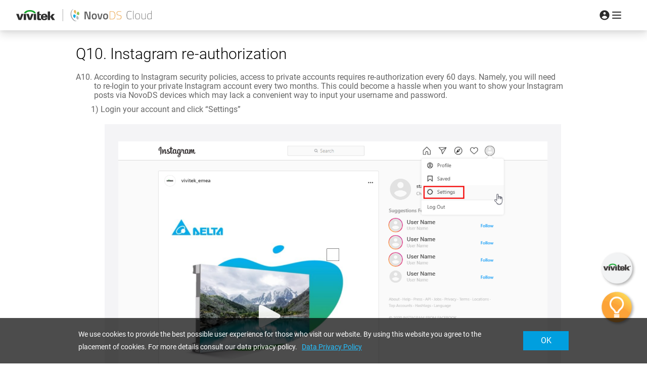

--- FILE ---
content_type: text/html
request_url: https://www.novods.com/faq/10
body_size: 14231
content:
<!DOCTYPE html>
<html lang="en">
  <head>
    <script>
      if (!Element.prototype.matches) {
        Element.prototype.matches =
          Element.prototype.matchesSelector ||
          Element.prototype.mozMatchesSelector ||
          Element.prototype.msMatchesSelector ||
          Element.prototype.oMatchesSelector ||
          Element.prototype.webkitMatchesSelector ||
          function (s) {
            var matches = (
                this.document || this.ownerDocument
              ).querySelectorAll(s),
              i = matches.length;
            while (--i >= 0 && matches.item(i) !== this) {}
            return i > -1;
          };
      }
    </script>
    <!-- Google Tag Manager -->
    <script>
      (function (w, d, s, l, i) {
        w[l] = w[l] || [];
        w[l].push({
          "gtm.start": new Date().getTime(),
          event: "gtm.js",
        });
        var f = d.getElementsByTagName(s)[0],
          j = d.createElement(s),
          dl = l != "dataLayer" ? "&l=" + l : "";
        j.async = true;
        j.src = "https://www.googletagmanager.com/gtm.js?id=" + i + dl;
        f.parentNode.insertBefore(j, f);
      })(window, document, "script", "dataLayer", "GTM-K5S5LLS");
    </script>
    <!-- End Google Tag Manager -->

    <title>overview - NovoDS Digital Signage Solution</title>
    <meta charset="utf-8" />
    <meta name="theme-color" content="#72B6BF" />
    <link rel="manifest" href="/manifest.json" />

    <meta
      name="viewport"
      content="width=device-width, initial-scale=1.0,  maximum-scale=5"
    />
    <meta http-equiv="X-UA-Compatible" content="ie=edge" />
    <meta name="author" content="DELTA ELECTRONICS INC" />
    <meta name="copyright" content="DELTA ELECTRONICS INC" />
    <meta name="description" content="NovoDS is a cloud-based and easy-to-manage DIGITAL SIGNAGE SOLUTION ideal for creating dynamic visual displays for a variety of applications." />

    <link href="https://www.novods.com/assets/images/homepage/1x/homepage.png" rel="image_src" />
    <link href="https://www.novods.com/faq/10" rel="canonical" />

    <meta property="og:url" content="https://www.novods.com/faq/10" />
    <meta property="og:title" content="overview" />
    <meta property="og:site_name" content="NovoDS Digital Signage Solution" />
    <meta
      property="og:image"
      content="https://www.novods.com/assets/images/homepage/1x/homepage.png"
    />
    <meta property="og:description" content="NovoDS is a cloud-based and easy-to-manage DIGITAL SIGNAGE SOLUTION ideal for creating dynamic visual displays for a variety of applications." />
    <meta property="og:locale" content="en_US" />
    <meta property="og:type" content="website" />

    <meta itemprop="name" content="NovoDS Digital Signage Solution" />
    <meta
      itemprop="image"
      content="https://www.novods.com/assets/images/homepage/1x/homepage.png"
    />
    <meta itemprop="description" content="NovoDS is a cloud-based and easy-to-manage DIGITAL SIGNAGE SOLUTION ideal for creating dynamic visual displays for a variety of applications." />

    <meta name="twitter:card" content="summary" />
    <meta name="twitter:site" content="@NovoDS Cloud" />
    <meta name="twitter:creator" content="@NovoDS Cloud" />
    <meta
      name="twitter:title"
      content="overview - NovoDS Digital Signage Solution"
    />
    <meta name="twitter:description" content="NovoDS is a cloud-based and easy-to-manage DIGITAL SIGNAGE SOLUTION ideal for creating dynamic visual displays for a variety of applications." />
    <meta
      name="twitter:image"
      content="https://www.novods.com/assets/images/homepage/1x/homepage.png"
    />
    <meta name="twitter:url" content="https://www.novods.com/faq/10" />

    <link rel="shortcut icon" href="/assets/images/favicon.ico" />
    <link rel="apple-touch-icon" href="/apple-touch-icon.png" />
    <link rel="ms-touch-icon" href="/ms-touch-icon-144x144-precomposed.png" />
    <link
      rel="chrome-touch-icon"
      href="/assets/images/touch/homescreen192.png"
    />
    <meta name="apple-mobile-web-app-title" content="NovoDS Cloud" />
    <style nonce="undefined" data-styled="true" data-styled-version="5.2.1">html{line-height:1.15;-webkit-text-size-adjust:100%;}/*!sc*/
body{margin:0;}/*!sc*/
main{display:block;}/*!sc*/
h1{font-size:2em;margin:0.67em 0;}/*!sc*/
hr{box-sizing:content-box;height:0;overflow:visible;}/*!sc*/
pre{font-family:monospace,monospace;font-size:1em;}/*!sc*/
a{background-color:transparent;}/*!sc*/
abbr[title]{border-bottom:none;-webkit-text-decoration:underline;text-decoration:underline;-webkit-text-decoration:underline dotted;text-decoration:underline dotted;}/*!sc*/
b,strong{font-weight:bolder;}/*!sc*/
code,kbd,samp{font-family:monospace,monospace;font-size:1em;}/*!sc*/
small{font-size:80%;}/*!sc*/
sub,sup{font-size:75%;line-height:0;position:relative;vertical-align:baseline;}/*!sc*/
sub{bottom:-0.25em;}/*!sc*/
sup{top:-0.5em;}/*!sc*/
img{border-style:none;}/*!sc*/
button,input,optgroup,select,textarea{font-family:inherit;font-size:100%;line-height:1.15;margin:0;}/*!sc*/
button,input{overflow:visible;}/*!sc*/
button,select{text-transform:none;}/*!sc*/
button,[type="button"],[type="reset"],[type="submit"]{-webkit-appearance:button;}/*!sc*/
button::-moz-focus-inner,[type="button"]::-moz-focus-inner,[type="reset"]::-moz-focus-inner,[type="submit"]::-moz-focus-inner{border-style:none;padding:0;}/*!sc*/
button:-moz-focusring,[type="button"]:-moz-focusring,[type="reset"]:-moz-focusring,[type="submit"]:-moz-focusring{outline:1px dotted ButtonText;}/*!sc*/
fieldset{padding:0.35em 0.75em 0.625em;}/*!sc*/
legend{box-sizing:border-box;color:inherit;display:table;max-width:100%;padding:0;white-space:normal;}/*!sc*/
progress{vertical-align:baseline;}/*!sc*/
textarea{overflow:auto;}/*!sc*/
[type="checkbox"],[type="radio"]{box-sizing:border-box;padding:0;}/*!sc*/
[type="number"]::-webkit-inner-spin-button,[type="number"]::-webkit-outer-spin-button{height:auto;}/*!sc*/
[type="search"]{-webkit-appearance:textfield;outline-offset:-2px;}/*!sc*/
[type="search"]::-webkit-search-decoration{-webkit-appearance:none;}/*!sc*/
::-webkit-file-upload-button{-webkit-appearance:button;font:inherit;}/*!sc*/
details{display:block;}/*!sc*/
summary{display:list-item;}/*!sc*/
template{display:none;}/*!sc*/
[hidden]{display:none;}/*!sc*/
*{box-sizing:border-box;list-style:none;margin:0;padding:0;-webkit-appearance:none;-moz-appearance:none;}/*!sc*/
a{-webkit-text-decoration:none;text-decoration:none;}/*!sc*/
table{display:table;border-collapse:none;border-spacing:0px;border-color:none;}/*!sc*/
[contenteditable]{outline:0px solid transparent;}/*!sc*/
fieldset{border:none;margin:0;padding:0;}/*!sc*/
select{-webkit-appearance:none;-moz-appearance:none;-webkit-appearance:none;-moz-appearance:none;appearance:none;padding-left:5px;}/*!sc*/
input,select,textarea{-webkit-appearance:none;-moz-appearance:none;appearance:none;background-clip:border-box;margin:0;outline:0;text-align:left;border:none;}/*!sc*/
input[type="checkbox"],input[type="radio"]{width:auto;height:auto;}/*!sc*/
input[type="checkbox"]{-webkit-appearance:checkbox;-moz-appearance:checkbox;appearance:checkbox;}/*!sc*/
input[type="radio"]{-webkit-appearance:radio;-moz-appearance:radio;appearance:radio;}/*!sc*/
textarea,select[size],select[multiple]{height:auto;}/*!sc*/
select::-ms-expand{display:none;}/*!sc*/
select:focus::-ms-value{background-color:transparent;color:inherit;}/*!sc*/
textarea{resize:vertical;}/*!sc*/
input[type="search"]::-webkit-search-decoration{display:none;}/*!sc*/
button{-webkit-appearance:none;-moz-appearance:none;appearance:none;background:none;border:none;margin:0;padding:0;}/*!sc*/
button,.button{cursor:pointer;display:inline-block;font:normal 16px/1 sans-serif;outline:0;overflow:visible;text-align:center;-webkit-text-decoration:none;text-decoration:none;vertical-align:top;width:auto;}/*!sc*/
button:hover,.button:hover,button:focus,.button:focus{-webkit-text-decoration:none;text-decoration:none;}/*!sc*/
[disabled],[disabled] *{box-shadow:none;cursor:not-allowed;-webkit-user-select:none;-moz-user-select:none;-ms-user-select:none;user-select:none;}/*!sc*/
h1,h2,h3,h4,h5,h6,p,blockquote,pre,dl,dd,ol,ul,form,legend,table,th,td,caption,hr,figure{margin:0;padding:0;}/*!sc*/
input:-webkit-autofill,textarea:-webkit-autofill,select:-webkit-autofill{background:auto;background-color:auto;}/*!sc*/
a:link{color:#000000;}/*!sc*/
a:visited{color:#000000;}/*!sc*/
a:hover{color:#000000;}/*!sc*/
a:active{color:#000000;}/*!sc*/
a:-webkit-any-link{color:#000000;}/*!sc*/
a:-webkit-any-link:active{color:#000000;}/*!sc*/
#nav::-webkit-scrollbar{width:12px;height:12px;}/*!sc*/
#nav::-webkit-scrollbar-track{-webkit-border-radius:7px;border-radius:7px;background:rgba(255,255,255,0.05);-webkit-box-shadow:inset 0 0 6px rgba(255,255,255,0.3);margin:3px 2px;}/*!sc*/
#nav::-webkit-scrollbar-thumb{-webkit-border-radius:7px;border-radius:7px;background:rgba(255,255,255,0.4);}/*!sc*/
#nav::-webkit-scrollbar-thumb:hover{background:rgba(255,255,255,0.5);}/*!sc*/
#nav::-webkit-scrollbar-thumb:window-inactive{background:rgba(255,255,255,0.3);}/*!sc*/
::-webkit-scrollbar{width:7px;height:7px;}/*!sc*/
::-webkit-scrollbar-track{-webkit-border-radius:0px;border-radius:0px;background:transparent;box-shadow:none;-webkit-box-shadow:none;margin:0;}/*!sc*/
::-webkit-scrollbar-thumb{-webkit-border-radius:5px;border-radius:5px;background:rgba(0,0,0,0.2);}/*!sc*/
::-webkit-scrollbar-thumb:hover{background:rgba(0,0,0,0.3);}/*!sc*/
::-webkit-scrollbar-thumb:window-inactive{background:rgba(0,0,0,0.2);}/*!sc*/
input:-webkit-input-placeholder{font-family:"Roboto","Noto Sans SC","Noto Sans TC",微軟正黑體,sans-serif;}/*!sc*/
input:-moz-placeholder{font-family:"Roboto","Noto Sans SC","Noto Sans TC",微軟正黑體,sans-serif;}/*!sc*/
input:-ms-input-placeholder{font-family:"Roboto","Noto Sans SC","Noto Sans TC",微軟正黑體,sans-serif;}/*!sc*/
input::-ms-input-placeholder{font-family:"Roboto","Noto Sans SC","Noto Sans TC",微軟正黑體,sans-serif;}/*!sc*/
input:-moz-placeholder{font-family:"Roboto","Noto Sans SC","Noto Sans TC",微軟正黑體,sans-serif;}/*!sc*/
input::-webkit-outer-spin-button,input::-webkit-inner-spin-button{-webkit-appearance:none;margin:0;}/*!sc*/
input[type="number"]{-moz-appearance:textfield;}/*!sc*/
.homesite .Navigation{right:0 !important;}/*!sc*/
.homesite .Navigation-Anchor{background-color:rgba(85,98,112,0.5) !important;}/*!sc*/
.homesite .loadingPopup .loading,.homesite .loadingScreen .loading{z-index:11;}/*!sc*/
.homesite .loadingPopup .overlay,.homesite .loadingScreen .overlay{z-index:10;}/*!sc*/
.homesite img:not([src]){visibility:hidden;}/*!sc*/
.homesite html h2.title{font-family:Oswald,'Noto Sans SC','Noto Sans TC',sans-serif;}/*!sc*/
.homesite h2.title{width:100%;padding-left:80px;padding-top:40px;margin-bottom:20px;font-family:'Noto Sans SC','Noto Sans TC',sans-serif;font-size:36px;line-height:80px;border-bottom:5px solid #4fa2b0;text-transform:uppercase;}/*!sc*/
.homesite .applyBtn.disabled{background-color:#dcdcdc !important;}/*!sc*/
.homesite .applyBtn.disabled svg{display:block;}/*!sc*/
.homesite .applyBtn{position:relative;}/*!sc*/
.homesite .applyBtn svg{right:7px;width:24px;height:24px;display:none;position:absolute;left:auto;top:8px;color:rgba(255,255,255,0.6);}/*!sc*/
.homesite .spin{-webkit-animation-name:spin;animation-name:spin;-webkit-animation-duration:2000ms;animation-duration:2000ms;-webkit-animation-iteration-count:infinite;animation-iteration-count:infinite;-webkit-animation-timing-function:linear;animation-timing-function:linear;}/*!sc*/
@-webkit-keyframes spin{from{-webkit-transform:rotate(0deg);-ms-transform:rotate(0deg);transform:rotate(0deg);}to{-webkit-transform:rotate(360deg);-ms-transform:rotate(360deg);transform:rotate(360deg);}}/*!sc*/
@keyframes spin{from{-webkit-transform:rotate(0deg);-ms-transform:rotate(0deg);transform:rotate(0deg);}to{-webkit-transform:rotate(360deg);-ms-transform:rotate(360deg);transform:rotate(360deg);}}/*!sc*/
.homesite .hide{display:none;}/*!sc*/
.homesite .label--checkbox.disabled{cursor:not-allowed;}/*!sc*/
.homesite .label--checkbox.disabled .checkbox.material{cursor:not-allowed;}/*!sc*/
.homesite .label--checkbox{position:relative;margin:0.5rem;line-height:135%;cursor:pointer;}/*!sc*/
.homesite .checkbox.material{position:relative;top:-6px;margin:0 0.5rem 0;cursor:pointer;}/*!sc*/
.homesite .checkbox.material:before{-webkit-transition:all 0.3s ease-in-out;transition:all 0.3s ease-in-out;content:"";position:absolute;left:0;z-index:1;width:1rem;height:1rem;border:3px solid #d2d2d2;}/*!sc*/
.homesite .checkbox.material:checked:before{-ms-transform:rotate(-45deg);-webkit-transform:rotate(-45deg);-ms-transform:rotate(-45deg);transform:rotate(-45deg);height:0.5rem;left:2px;top:5px;border-color:#49c0d5;border-top-style:none;border-right-style:none;}/*!sc*/
.homesite .checkbox.material:checked:after{border:3px solid #d2d2d2;}/*!sc*/
.homesite .checkbox.material:after{content:"";position:absolute;top:0;left:0;width:1.2rem;height:1.2rem;cursor:pointer;background-color:#fff;}/*!sc*/
.homesite html .material-icons{font-family:"Material Icons";}/*!sc*/
.homesite a{-webkit-text-decoration:none;text-decoration:none;}/*!sc*/
.homesite >.content >.main{padding-top:60px;}/*!sc*/
.homesite >.content >.main >.wrapper{max-width:1024px;width:100%;margin:0 auto;}/*!sc*/
html,body{font-family:"DeltaSans",'Roboto','Noto Sans SC','Noto Sans TC',微軟正黑體,sans-serif;font-size:16px;position:relative;}/*!sc*/
.grabbable{cursor:move;cursor:-webkit-grab;cursor:-moz-grab;cursor:grab;}/*!sc*/
.grabbable:active{cursor:-webkit-grabbing;cursor:-moz-grabbing;cursor:grabbing;}/*!sc*/
.noselect{-webkit-touch-callout:none;-webkit-user-select:none;-khtml-user-select:none;-moz-user-select:none;-ms-user-select:none;-webkit-user-select:none;-moz-user-select:none;-ms-user-select:none;user-select:none;}/*!sc*/
.empty{color:#cecece;}/*!sc*/
.tableList{width:100%;}/*!sc*/
.target{padding:10px 0 20px;}/*!sc*/
.nothingToShow{line-height:30px;padding-left:8px;color:#bdbdbd;text-align:left;font-size:14px;}/*!sc*/
input.placeholder,select.placeholder,textarea.placeholder{color:#b5b5b5;}/*!sc*/
input:-moz-placeholder,select:-moz-placeholder,textarea:-moz-placeholder{color:#b5b5b5;}/*!sc*/
input::-moz-placeholder,select::-moz-placeholder,textarea::-moz-placeholder{color:#b5b5b5;}/*!sc*/
input:-ms-input-placeholder,select:-ms-input-placeholder,textarea:-ms-input-placeholder{color:#b5b5b5;}/*!sc*/
input::-webkit-input-placeholder,select::-webkit-input-placeholder,textarea::-webkit-input-placeholder{color:#b5b5b5;}/*!sc*/
span.how{padding:3px 18px;min-height:20px;margin-left:10px;color:#fff;border-radius:15px;cursor:pointer;background-color:rgb(26,194,198);font-size:11px;}/*!sc*/
.hidden{display:none;}/*!sc*/
.right{float:right;}/*!sc*/
.pointer{cursor:pointer;}/*!sc*/
.roleCapitalize{text-transform:capitalize;}/*!sc*/
.bold{font-weight:bold;}/*!sc*/
.blink{-webkit-animation:blink 2s linear infinite;animation:blink 2s linear infinite;}/*!sc*/
.deviceIdMono{font-family:"Inconsolata",'Noto Sans SC','Noto Sans TC',微軟正黑體,monospace;font-weight:bold;font-size:16px;}/*!sc*/
.mono{font-weight:bold;-webkit-letter-spacing:0;-moz-letter-spacing:0;-ms-letter-spacing:0;letter-spacing:0;font-family:"Inconsolata",'Noto Sans SC','Noto Sans TC',微軟正黑體,monospace;}/*!sc*/
.red{color:red;}/*!sc*/
.orange{color:#ff9b00;}/*!sc*/
.pointer{cursor:pointer;}/*!sc*/
.noselect,.actionModal div.closeAction{-webkit-touch-callout:none;-webkit-user-select:none;-khtml-user-select:none;-moz-user-select:none;-ms-user-select:none;-webkit-user-select:none;-moz-user-select:none;-ms-user-select:none;user-select:none;}/*!sc*/
.material-icons{font-family:'Material Icons';font-weight:normal;font-style:normal;font-size:24px;display:inline-block;line-height:1;text-transform:none;-webkit-letter-spacing:normal;-moz-letter-spacing:normal;-ms-letter-spacing:normal;letter-spacing:normal;word-wrap:normal;white-space:nowrap;direction:ltr;-webkit-font-smoothing:antialiased;text-rendering:optimizeLegibility;-moz-osx-font-smoothing:grayscale;font-feature-settings:'liga';}/*!sc*/
.tooltip.err{background-color:#fdd5d5;color:#a43434;}/*!sc*/
.tooltip{width:auto;min-height:30px;padding:7px 30px 7px;display:none;position:absolute;white-space:nowrap;left:30px;top:0;background-color:#16B55A;color:#ffffff;border-radius:3px;font-size:12px;line-height:1.4;font-family:'Roboto','Noto Sans SC','Noto Sans TC',微軟正黑體,sans-serif;z-index:99;}/*!sc*/
.tooltip:after{content:"";display:block;position:absolute;width:0;height:0;border-top:6px solid transparent;border-bottom:6px solid transparent;border-right:6px solid #16B55A;margin-left:-6px;left:0px;top:5px;}/*!sc*/
.ellipsis{overflow:hidden;white-space:nowrap;text-overflow:ellipsis;}/*!sc*/
.fieldInput .error{color:#FF5151;display:-webkit-box;display:-webkit-flex;display:-ms-flexbox;display:flex;-webkit-align-items:center;-webkit-box-align:center;-ms-flex-align:center;align-items:center;}/*!sc*/
.row{width:100%;display:-webkit-box;display:-webkit-flex;display:-ms-flexbox;display:flex;-webkit-flex-wrap:wrap;-ms-flex-wrap:wrap;flex-wrap:wrap;padding:0;margin-bottom:20px;-webkit-box-pack:justify;-webkit-justify-content:space-between;-ms-flex-pack:justify;justify-content:space-between;}/*!sc*/
.row.flexStart{-webkit-box-pack:start;-webkit-justify-content:flex-start;-ms-flex-pack:start;justify-content:flex-start;}/*!sc*/
.row > div:last-child{padding-right:0;margin-right:0;}/*!sc*/
.g1of2{width:calc(50% - 10px);}/*!sc*/
.g1of3{width:calc(33.33% - 7px);}/*!sc*/
.g1of4{width:calc(25% - 5px);}/*!sc*/
.g3of4{width:calc(75% - 5px);}/*!sc*/
.g2of3{width:calc(66.66% - 7px);}/*!sc*/
.cursorPointer{cursor:pointer;}/*!sc*/
.breadcrumb{width:100%;height:50px;text-transform:capitalize;color:#0B8FD8;font-size:16px;line-height:50px;padding:0 20px 0px;display:-webkit-box;display:-webkit-flex;display:-ms-flexbox;display:flex;-webkit-align-items:center;-webkit-box-align:center;-ms-flex-align:center;align-items:center;font-weight:normal;z-index:1;position:relative;display:inline;}/*!sc*/
.breadcrumb i{font-size:21px;width:30px;text-align:center;color:#424344;position:relative;top:6px;}/*!sc*/
.breadcrumb >a{color:#919191;font-size:14px;font-weight:300;}/*!sc*/
.fieldset{margin-top:0px;margin-bottom:10px;padding:10px 0px 10px;}/*!sc*/
.fieldset .title{width:100%;color:#0e95e0;border-bottom:1px solid #0e95e0;padding:0px 3px 4px;margin-bottom:10px;}/*!sc*/
.black{color:black;margin-top:10px;margin-bottom:10px;width:100%;display:-webkit-box;display:-webkit-flex;display:-ms-flexbox;display:flex;-webkit-align-items:center;-webkit-box-align:center;-ms-flex-align:center;align-items:center;}/*!sc*/
.loadingScreen .loading{height:140px;z-index:12;}/*!sc*/
.loadingScreen .overlay{z-index:11;}/*!sc*/
.loadingScreen{opacity:1;z-index:10;background-color:rgba(255,255,255,.7);}/*!sc*/
.loadingScreen .loading{z-index:999;}/*!sc*/
.loadingScreen .overlay{display:block;position:fixed;}/*!sc*/
.loadingScreen.hide{display:none;}/*!sc*/
.loading{width:620px;min-height:140px;padding:40px 60px 50px 70px;position:fixed;top:90px;left:0;right:0;bottom:0;margin:0 auto;z-index:11;text-align:center;color:white;background-color:#00B0DD;}/*!sc*/
.loading::after{content:"";display:table;clear:both;}/*!sc*/
.loading .loadingText{width:calc(100% - 90px );top:80px;float:left;line-height:36px;text-align:left;-webkit-letter-spacing:1px;-moz-letter-spacing:1px;-ms-letter-spacing:1px;letter-spacing:1px;padding-left:10px;font-size:16px;font-weight:600;color:#FAFAFA;text-transform:uppercase;}/*!sc*/
.loading .svgWrap{width:60px;height:50px;float:left;}/*!sc*/
@-webkit-keyframes grow{from{width:0;}100%{width:100%;}}/*!sc*/
@keyframes grow{from{width:0;}100%{width:100%;}}/*!sc*/
@-webkit-keyframes blink{from{background-color:transparent;}70%{opacity:.4;}}/*!sc*/
@keyframes blink{from{background-color:transparent;}70%{opacity:.4;}}/*!sc*/
@-webkit-keyframes fadeThenSink{0%{opacity:1;z-index:999;}99%{opacity:0;z-index:999;}100%{opacity:0;z-index:-1;}}/*!sc*/
@keyframes fadeThenSink{0%{opacity:1;z-index:999;}99%{opacity:0;z-index:999;}100%{opacity:0;z-index:-1;}}/*!sc*/
@-webkit-keyframes spin{0%{-webkit-transform:rotate(0deg);-ms-transform:rotate(0deg);transform:rotate(0deg);}100%{-webkit-transform:rotate(360deg);-ms-transform:rotate(360deg);transform:rotate(360deg);}}/*!sc*/
@keyframes spin{0%{-webkit-transform:rotate(0deg);-ms-transform:rotate(0deg);transform:rotate(0deg);}100%{-webkit-transform:rotate(360deg);-ms-transform:rotate(360deg);transform:rotate(360deg);}}/*!sc*/
.noselect,.actionModal div.closeAction{-webkit-touch-callout:none;-webkit-user-select:none;-khtml-user-select:none;-moz-user-select:none;-ms-user-select:none;-webkit-user-select:none;-moz-user-select:none;-ms-user-select:none;user-select:none;}/*!sc*/
@media (max-width:540px){html[data-useragent*='MSIE 10.0'] .page > .content >div .main .Grids .Grid{width:100%;}.formGroup.g1of2{width:100%;}.formGroup.g1of3{width:100%;}.formGroup.g2of3{width:100%;}.row{padding:10px 6px;}}/*!sc*/
@media (max-width:360px){body,html{width:320px;}header{width:320px;}}/*!sc*/
@media all and (-ms-high-contrast:none),(-ms-high-contrast:active){.page > .content nav.leftNav > ul > li > ul.subNav > li > ul.subNav > li > a > span.tt{word-break:break-all;}}/*!sc*/
html[data-useragent*='MSIE 10.0'] .page > .content >div .main .Grids .Grid{width:calc( (100% - 3px * 2 )/3 - 1px);}/*!sc*/
@media (max-width:1024px){html[data-useragent*='MSIE 10.0'] .page > .content >div .main .Grids .Grid{width:calc( (100% - 2px * 2 )/2 - 1px);}html[data-useragent*='MSIE 10.0'] .page > .content >div .main .Grids .Grid + .Grid + .Grid{margin-right:3px;}}/*!sc*/
.formRadio label{position:relative;cursor:pointer;padding-left:25px;text-align:left;display:block;line-height:22px;}/*!sc*/
.hightLightBlue{color:#000;font-weight:500;font-size:16px;}/*!sc*/
input:disabled{background-color:#e8e8e8;}/*!sc*/
input.hidden{display:none;}/*!sc*/
textarea{height:auto;}/*!sc*/
select{width:100%;height:34px;padding:5px;font-size:14px;background:none;border:1px solid #c3c3c3;background-color:#fff;padding-left:6;line-height:1.7;box-shadow:none;cursor:pointer;border-radius:5px;background-image:none;}/*!sc*/
input,textarea,input[type="file"]{height:34px;display:block;padding:0 15px;font-size:15px;border:1px solid #c3c3c3;line-height:1.9;width:100%;color:#424344;-webkit-transition:all 0.28s ease;transition:all 0.28s ease;box-shadow:none;font-family:"Roboto","Noto Sans SC","Noto Sans TC",微軟正黑體,sans-serif;border-radius:5px;}/*!sc*/
select,input:focus,input:valid,input.form-file,input.has-value,textarea:focus,textarea:valid,textarea.form-file,textarea.has-value{color:#424344;}/*!sc*/
select:focus{border:1px solid #2f8ff7;}/*!sc*/
input:focus,textarea:focus{color:#2f8ff7;border:1px solid #2f8ff7;}/*!sc*/
.md-checkbox.disabled{cursor:not-allowed;}/*!sc*/
.md-checkbox.disabled label{opacity:0.5;}/*!sc*/
.md-checkbox.disabled .label--checkbox{cursor:not-allowed;}/*!sc*/
.md-checkbox.disabled .label--checkbox .checkbox{cursor:not-allowed;}/*!sc*/
.md-checkbox{position:relative;min-height:20px;margin-bottom:2px;}/*!sc*/
.md-checkbox span{line-height:20px;margin-left:8px;}/*!sc*/
.md-checkbox .label--checkbox{margin-left:0px;line-height:17px;position:relative;cursor:pointer;padding-left:16px;}/*!sc*/
.md-checkbox .label--checkbox:before{-webkit-transition:all 0.3s ease-in-out;transition:all 0.3s ease-in-out;content:"";position:absolute;left:0px;top:0px;width:14px;height:14px;border:2px solid #d4d4d4;border-radius:3px;}/*!sc*/
.md-checkbox .label--checkbox:after{content:"";position:absolute;top:0px;left:0px;width:14px;height:14px;cursor:pointer;background-color:#fff;border:2px solid #d4d4d4;border-radius:3px;}/*!sc*/
.md-checkbox input.checkbox{outline:0;margin:0;cursor:pointer;visibility:hidden;display:none;}/*!sc*/
.md-checkbox input.checkbox:checked + label:before{-webkit-transform:rotate(-45deg);-ms-transform:rotate(-45deg);transform:rotate(-45deg);height:6px;width:10px;left:2px;top:2px;border:3px solid #fff;border-color:#fff;border-top-style:none;border-right-style:none;z-index:1;}/*!sc*/
.md-checkbox input.checkbox:checked + label:after{background-color:#12b558;border:2px solid #12b558;}/*!sc*/
.md-checkbox input.checkbox:disabled + label:after{background-color:#ddd;border:2px solid #ddd;}/*!sc*/
.md-checkbox input.checkbox:checked + label:before{top:3px;left:3px;}/*!sc*/
.singleRadio{padding-left:40px;}/*!sc*/
.singleRadio .fieldInput .radio{display:-webkit-box;display:-webkit-flex;display:-ms-flexbox;display:flex;}/*!sc*/
.singleRadio .fieldInput .radio .label{height:auto;}/*!sc*/
.singleRadio .fieldInput .radio .label input{height:20px;}/*!sc*/
.singleRadio .fieldInput .radio .label .fieldInput{width:auto;line-height:18px;}/*!sc*/
.singleRadio .fieldInput .radio .label .fieldInput .name{font-size:16px;color:#000;}/*!sc*/
.singleRadio .fieldInput .radio .label .fieldInput .desc{font-size:14px;}/*!sc*/
.radio{margin:0;position:relative;}/*!sc*/
.radio .helper{position:absolute;top:0;left:0;cursor:pointer;display:block;font-size:13px;-webkit-user-select:none;-moz-user-select:none;-ms-user-select:none;user-select:none;color:#ced3da;}/*!sc*/
.radio .helper::before,.radio .helper::after{content:"";position:absolute;left:0;top:0;margin:1.625px;width:13px;height:13px;-webkit-transition:-webkit-transform 0.28s ease;-webkit-transition:transform 0.28s ease;transition:transform 0.28s ease;border-radius:50%;border:2px solid currentColor;}/*!sc*/
.radio .helper::after{-webkit-transform:scale(0);-ms-transform:scale(0);transform:scale(0);background-color:#12b558;border-color:#12b558;}/*!sc*/
.radio label.disabled:hover .helper{color:#ced3da;}/*!sc*/
.radio label:hover .helper{color:#12b558;}/*!sc*/
.radio input[type="radio"]{visibility:hidden;display:none;}/*!sc*/
.radio input:disabled ~ .helper{cursor:not-allowed;}/*!sc*/
.radio input:checked ~ .helper::after{-webkit-transform:scale(0.62);-ms-transform:scale(0.62);transform:scale(0.62);}/*!sc*/
.timezone-picker{display:inline-block;font:13px sans-serif;position:relative;width:100%;}/*!sc*/
.timezone-picker-textfield input{width:100%;padding:4px 12px;box-sizing:border-box;outline:0;background:#fff;border:1px solid #c3c3c3;line-height:1.9;width:100%;color:#424344;box-shadow:none;font-family:"Roboto","Noto Sans SC","Noto Sans TC",微軟正黑體,sans-serif;border-radius:5px;}/*!sc*/
.timezone-picker-list{min-width:344px;position:fixed;top:auto;left:auto;right:auto;max-height:200px;overflow-y:auto;margin:0;padding:0;border:1px solid #e6ebec;margin-top:-1px;border-radius:0 0 3px 3px;display:none;background-color:#fff;z-index:10;box-shadow:2px 2px 10px 0px rgba(0,0,0,0.2);}/*!sc*/
.timezone-picker-list-item{color:#444444;padding:5px 12px;cursor:pointer;}/*!sc*/
.timezone-picker-list-item-active{background:#ececec;}/*!sc*/
.timezone-picker-open .timezone-picker-list{display:block;}/*!sc*/
.timezone-picker-open .timezone-picker-textfield input{border:1px solid #2f8ff7;}/*!sc*/
.Select{position:relative;-webkit-box-sizing:border-box;-moz-box-sizing:border-box;box-sizing:border-box;}/*!sc*/
.Select input::-webkit-contacts-auto-fill-button,.Select input::-webkit-credentials-auto-fill-button,.Select input::-ms-clear,.Select input::-ms-reveal{display:none !important;}/*!sc*/
.Select div,.Select input,.Select span{-webkit-box-sizing:border-box;-moz-box-sizing:border-box;box-sizing:border-box;}/*!sc*/
.Select.is-disabled .Select-arrow-zone{cursor:default;pointer-events:none;opacity:0.35;}/*!sc*/
.Select.is-disabled > .Select-control{background-color:#f9f9f9;}/*!sc*/
.Select.is-disabled > .Select-control:hover{box-shadow:none;}/*!sc*/
.Select.is-open > .Select-control{border-bottom-right-radius:0;border-bottom-left-radius:0;background:#fff;border-color:#b3b3b3 #ccc #d9d9d9;}/*!sc*/
.Select.is-open > .Select-control .Select-arrow{top:-2px;border-color:transparent transparent #999;border-width:0 5px 5px;}/*!sc*/
.Select.is-searchable.is-open > .Select-control,.Select.is-searchable.is-focused:not(.is-open) > .Select-control{cursor:text;}/*!sc*/
.Select.is-focused > .Select-control{background:#fff;}/*!sc*/
.Select.is-focused:not(.is-open) > .Select-control{border-color:#007eff;box-shadow:inset 0 1px 1px rgba(0,0,0,0.075),0 0 0 3px rgba(0,126,255,0.1);background:#fff;}/*!sc*/
.has-value.is-clearable.Select--single > .Select-control .Select-value{padding-right:42px;}/*!sc*/
.has-value.Select--single > .Select-control .Select-value .Select-value-label,.has-value.is-pseudo-focused.Select--single > .Select-control .Select-value .Select-value-label{color:#333;}/*!sc*/
.has-value.Select--single > .Select-control .Select-value a.Select-value-label,.has-value.is-pseudo-focused.Select--single > .Select-control .Select-value a.Select-value-label{cursor:pointer;-webkit-text-decoration:none;text-decoration:none;}/*!sc*/
.has-value.Select--single > .Select-control .Select-value a.Select-value-label:hover,.has-value.is-pseudo-focused.Select--single > .Select-control .Select-value a.Select-value-label:hover,.has-value.Select--single > .Select-control .Select-value a.Select-value-label:focus,.has-value.is-pseudo-focused.Select--single > .Select-control .Select-value a.Select-value-label:focus{color:#007eff;outline:none;-webkit-text-decoration:underline;text-decoration:underline;}/*!sc*/
.has-value.Select--single > .Select-control .Select-value a.Select-value-label:focus{background:#fff;}/*!sc*/
.has-value.is-pseudo-focused.Select--single > .Select-control .Select-value a.Select-value-label:focus{background:#fff;}/*!sc*/
.has-value.is-pseudo-focused .Select-input{opacity:0;}/*!sc*/
.is-open .Select-arrow,.Select-arrow-zone:hover > .Select-arrow{border-top-color:#666;}/*!sc*/
.Select--rtl{direction:rtl;text-align:right;}/*!sc*/
.Select-control{min-width:90px;background-color:#fff;border-color:#d9d9d9 #ccc #b3b3b3;border-radius:4px;border:1px solid #aaa;color:#333;cursor:default;display:table;border-spacing:0;border-collapse:separate;height:36px;outline:none;overflow:hidden;position:relative;width:100%;}/*!sc*/
.Select-control:hover{box-shadow:0 1px 0 rgba(0,0,0,0.06);}/*!sc*/
.Select-control .Select-input:focus{outline:none;background:#fff;}/*!sc*/
.Select-placeholder,.Select--single > .Select-control .Select-value{bottom:0;color:#aaa;left:0;line-height:34px;padding-left:10px;padding-right:10px;position:absolute;right:0;top:0;max-width:100%;overflow:hidden;text-overflow:ellipsis;white-space:nowrap;}/*!sc*/
.Select-input{height:34px;padding-left:10px;padding-right:10px;vertical-align:middle;}/*!sc*/
.Select-input > input{width:100%;background:none transparent;border:0 none;box-shadow:none;cursor:default;display:inline-block;font-family:inherit;font-size:inherit;margin:0;outline:none;line-height:17px;padding:0px 0 12px;-webkit-appearance:none;}/*!sc*/
.is-focused .Select-input > input{cursor:text;}/*!sc*/
.has-value.is-pseudo-focused .Select-input{opacity:0;}/*!sc*/
.Select-control:not(.is-searchable) > .Select-input{outline:none;}/*!sc*/
.Select-loading-zone{cursor:pointer;display:table-cell;position:relative;text-align:center;vertical-align:middle;width:16px;}/*!sc*/
.Select-loading{-webkit-animation:Select-animation-spin 400ms infinite linear;-o-animation:Select-animation-spin 400ms infinite linear;-webkit-animation:Select-animation-spin 400ms infinite linear;animation:Select-animation-spin 400ms infinite linear;width:16px;height:16px;box-sizing:border-box;border-radius:50%;border:2px solid #ccc;border-right-color:#333;display:inline-block;position:relative;vertical-align:middle;}/*!sc*/
.Select-clear-zone{-webkit-animation:Select-animation-fadeIn 200ms;-o-animation:Select-animation-fadeIn 200ms;-webkit-animation:Select-animation-fadeIn 200ms;animation:Select-animation-fadeIn 200ms;color:#999;cursor:pointer;display:table-cell;position:relative;text-align:center;vertical-align:middle;width:17px;}/*!sc*/
.Select-clear-zone:hover{color:#D0021B;}/*!sc*/
.Select-clear{display:inline-block;font-size:18px;line-height:1;}/*!sc*/
.Select--multi .Select-clear-zone{width:17px;}/*!sc*/
.Select-arrow-zone{cursor:pointer;display:table-cell;position:relative;text-align:center;vertical-align:middle;width:25px;padding-right:5px;}/*!sc*/
.Select--rtl .Select-arrow-zone{padding-right:0;padding-left:5px;}/*!sc*/
.Select-arrow{border-color:#999 transparent transparent;border-style:solid;border-width:5px 5px 2.5px;display:inline-block;height:0;width:0;position:relative;}/*!sc*/
.Select-control > *:last-child{padding-right:5px;}/*!sc*/
.Select--multi .Select-multi-value-wrapper{display:inline-block;}/*!sc*/
.Select .Select-aria-only{position:absolute;display:inline-block;height:1px;width:1px;margin:-1px;-webkit-clip:rect(0,0,0,0);clip:rect(0,0,0,0);overflow:hidden;float:left;}/*!sc*/
@-webkit-keyframes Select-animation-fadeIn{from{opacity:0;}to{opacity:1;}}/*!sc*/
@-webkit-keyframes Select-animation-fadeIn{from{opacity:0;}to{opacity:1;}}/*!sc*/
@keyframes Select-animation-fadeIn{from{opacity:0;}to{opacity:1;}}/*!sc*/
.Select-menu-outer{border-bottom-right-radius:4px;border-bottom-left-radius:4px;background-color:#fff;border:1px solid #ccc;border-top-color:#e6e6e6;box-shadow:0 1px 0 rgba(0,0,0,0.06);box-sizing:border-box;margin-top:-1px;max-height:200px;position:fixed;top:auto;width:90px;z-index:10;-webkit-overflow-scrolling:touch;}/*!sc*/
.Select-menu{max-height:198px;overflow-y:auto;}/*!sc*/
.Select-option{box-sizing:border-box;background-color:#fff;color:#666666;cursor:pointer;display:block;padding:8px 10px;}/*!sc*/
.Select-option:last-child{border-bottom-right-radius:4px;border-bottom-left-radius:4px;}/*!sc*/
.Select-option.is-selected{background-color:#f5faff;background-color:rgba(0,126,255,0.04);color:#333;}/*!sc*/
.Select-option.is-focused{background-color:#ebf5ff;background-color:rgba(0,126,255,0.08);color:#333;}/*!sc*/
.Select-option.is-disabled{color:#cccccc;cursor:default;}/*!sc*/
.Select-noresults{box-sizing:border-box;color:#999999;cursor:default;display:block;padding:8px 10px;}/*!sc*/
.Select--multi .Select-input{vertical-align:middle;margin-left:10px;padding:0;}/*!sc*/
.Select--multi.Select--rtl .Select-input{margin-left:0;margin-right:10px;}/*!sc*/
.Select--multi.has-value .Select-input{margin-left:5px;}/*!sc*/
.Select--multi .Select-value{background-color:#ebf5ff;background-color:rgba(0,126,255,0.08);border-radius:2px;border:1px solid #c2e0ff;border:1px solid rgba(0,126,255,0.24);color:#007eff;display:inline-block;font-size:0.9em;line-height:1.4;margin-left:5px;margin-top:5px;vertical-align:top;}/*!sc*/
.Select--multi .Select-value-icon{display:inline-block;vertical-align:middle;}/*!sc*/
.Select--multi .Select-value-label{display:inline-block;vertical-align:middle;border-bottom-right-radius:2px;border-top-right-radius:2px;cursor:default;padding:2px 5px;}/*!sc*/
.Select--multi a.Select-value-label{color:#007eff;cursor:pointer;-webkit-text-decoration:none;text-decoration:none;}/*!sc*/
.Select--multi a.Select-value-label:hover{-webkit-text-decoration:underline;text-decoration:underline;}/*!sc*/
.Select--multi .Select-value-icon{cursor:pointer;border-bottom-left-radius:2px;border-top-left-radius:2px;border-right:1px solid #c2e0ff;border-right:1px solid rgba(0,126,255,0.24);padding:1px 5px 3px;}/*!sc*/
.Select--multi .Select-value-icon:hover,.Select--multi .Select-value-icon:focus{background-color:#d8eafd;background-color:rgba(0,113,230,0.08);color:#0071e6;}/*!sc*/
.Select--multi .Select-value-icon:active{background-color:#c2e0ff;background-color:rgba(0,126,255,0.24);}/*!sc*/
.Select--multi.Select--rtl .Select-value{margin-left:0;margin-right:5px;}/*!sc*/
.Select--multi.Select--rtl .Select-value .Select-value-icon{border-right:none;border-left:1px solid #c2e0ff;border-left:1px solid rgba(0,126,255,0.24);}/*!sc*/
.Select--multi.is-disabled .Select-value{background-color:#fcfcfc;border:1px solid #e3e3e3;color:#333;}/*!sc*/
.Select--multi.is-disabled .Select-value .Select-value-icon{cursor:not-allowed;border-right:1px solid #e3e3e3;}/*!sc*/
.Select--multi.is-disabled:hover,.Select--multi.is-disabled:focus,.Select--multi.is-disabled:active{background-color:#fcfcfc;}/*!sc*/
@-webkit-keyframes Select-animation-spin{to{-webkit-transform:rotate(1turn);-ms-transform:rotate(1turn);transform:rotate(1turn);}}/*!sc*/
@keyframes Select-animation-spin{to{-webkit-transform:rotate(1turn);-ms-transform:rotate(1turn);transform:rotate(1turn);}}/*!sc*/
@-webkit-keyframes Select-animation-spin{to{-webkit-transform:rotate(1turn);}}/*!sc*/
@-webkit-keyframes modal-video{from{opacity:0;}to{opacity:1;}}/*!sc*/
@keyframes modal-video{from{opacity:0;}to{opacity:1;}}/*!sc*/
@-webkit-keyframes modal-video-inner{from{-webkit-transform:translate(0,100px);-ms-transform:translate(0,100px);transform:translate(0,100px);}to{-webkit-transform:translate(0,0);-ms-transform:translate(0,0);transform:translate(0,0);}}/*!sc*/
@keyframes modal-video-inner{from{-webkit-transform:translate(0,100px);-ms-transform:translate(0,100px);transform:translate(0,100px);}to{-webkit-transform:translate(0,0);-ms-transform:translate(0,0);transform:translate(0,0);}}/*!sc*/
.modal-video{position:fixed;top:0;left:0;width:100%;height:100%;background-color:rgba(0,0,0,.9);z-index:1000000;cursor:pointer;opacity:1;-webkit-animation-timing-function:ease-out;animation-timing-function:ease-out;-webkit-animation-duration:.3s;animation-duration:.3s;-webkit-animation-name:modal-video;animation-name:modal-video;-webkit-transition:opacity .3s ease-out;-moz-transition:opacity .3s ease-out;-ms-transition:opacity .3s ease-out;-o-transition:opacity .3s ease-out;-webkit-transition:opacity .3s ease-out;transition:opacity .3s ease-out;}/*!sc*/
.modal-video-effect-exit{opacity:0;}/*!sc*/
.modal-video-effect-exit .modal-video-movie-wrap{-webkit-transform:translate(0,100px);-moz-transform:translate(0,100px);-ms-transform:translate(0,100px);-o-transform:translate(0,100px);-webkit-transform:translate(0,100px);-ms-transform:translate(0,100px);transform:translate(0,100px);}/*!sc*/
.modal-video-body{max-width:940px;width:100%;height:100%;margin:0 auto;display:table;}/*!sc*/
.modal-video-inner{display:table-cell;vertical-align:middle;width:100%;height:100%;}/*!sc*/
.modal-video-movie-wrap{width:100%;height:0;position:relative;padding-bottom:56.25%;background-color:#333;-webkit-animation-timing-function:ease-out;animation-timing-function:ease-out;-webkit-animation-duration:.3s;animation-duration:.3s;-webkit-animation-name:modal-video-inner;animation-name:modal-video-inner;-webkit-transform:translate(0,0);-moz-transform:translate(0,0);-ms-transform:translate(0,0);-o-transform:translate(0,0);-webkit-transform:translate(0,0);-ms-transform:translate(0,0);transform:translate(0,0);-webkit-transition:-webkit-transform .3s ease-out;-moz-transition:-moz-transform .3s ease-out;-ms-transition:-ms-transform .3s ease-out;-o-transition:-o-transform .3s ease-out;-webkit-transition:-webkit-transform .3s ease-out;-webkit-transition:transform .3s ease-out;transition:transform .3s ease-out;}/*!sc*/
.modal-video-movie-wrap iframe{position:absolute;top:0;left:0;width:100%;height:100%;}/*!sc*/
.modal-video-close-btn{position:absolute;z-index:2;top:-35px;right:-35px;display:inline-block;width:35px;height:35px;overflow:hidden;border:none;background:transparent;}/*!sc*/
.modal-video-close-btn:before{-webkit-transform:rotate(45deg);-ms-transform:rotate(45deg);transform:rotate(45deg);}/*!sc*/
.modal-video-close-btn:after{-webkit-transform:rotate(-45deg);-ms-transform:rotate(-45deg);transform:rotate(-45deg);}/*!sc*/
.modal-video-close-btn:before,.modal-video-close-btn:after{content:"";position:absolute;height:2px;width:100%;top:50%;left:0;margin-top:-1px;background:#fff;border-radius:5px;margin-top:-6px;}/*!sc*/
.changeBG{cursor:pointer;}/*!sc*/
.rdw-editor-wrapper{height:calc(100vh - 400px);padding:10px;}/*!sc*/
.rdw-editor-wrapper .rdw-editor-main{background:#fff;}/*!sc*/
.rdw-color-wrapper{display:-webkit-box;display:-webkit-flex;display:-ms-flexbox;display:flex;-webkit-align-items:center;-webkit-box-align:center;-ms-flex-align:center;align-items:center;margin-bottom:6px;position:relative;}/*!sc*/
.rdw-image-wrapper .rdw-image-modal{height:190px !important;padding:0 6px !important;}/*!sc*/
.rdw-image-wrapper .rdw-image-modal-url-input{margin:0;padding:0 0 0 19px;}/*!sc*/
.rdw-image-wrapper .rdw-image-modal-url-section{position:relative;}/*!sc*/
.rdw-image-wrapper .rdw-image-modal-url-section .rdw-image-mandatory-sign{position:absolute;top:13px;left:5px;}/*!sc*/
.rdw-image-wrapper .rdw-image-modal-size{position:relative;}/*!sc*/
.rdw-image-wrapper .rdw-image-modal-size .rdw-image-modal-size-input[name="width"] + span.rdw-image-mandatory-sign{position:absolute;left:18px;top:13px;}/*!sc*/
.rdw-image-wrapper .rdw-image-modal-size .rdw-image-modal-size-input[name="height"] + span.rdw-image-mandatory-sign{position:absolute;left:135px;top:13px;}/*!sc*/
.rdw-image-wrapper .rdw-image-modal-size .rdw-image-modal-size-input{height:38px;}/*!sc*/
.rdw-color-modal{position:absolute;right:-70px;top:135%;z-index:10;border:1px solid #aaa;background:#fff;}/*!sc*/
.rdw-color-modal *{box-sizing:content-box;}/*!sc*/
.rdw-color-modal .close{float:right;cursor:pointer;}/*!sc*/
.rdw-color-modal ul.rdw-color-switch{height:30px;width:100%;padding:0;margin-top:20px;line-height:26px;border-bottom:none;text-align:center;display:-webkit-box;display:-webkit-flex;display:-ms-flexbox;display:flex;}/*!sc*/
.rdw-color-modal ul.rdw-color-switch::after{content:"";display:table;clear:both;}/*!sc*/
.rdw-color-modal ul.rdw-color-switch li.active{border-bottom:2px solid #0a66b7;}/*!sc*/
.rdw-color-modal ul.rdw-color-switch li{float:left;cursor:pointer;}/*!sc*/
.rdw-color-modal ul.rdw-color-switch li:first-child{width:40%;}/*!sc*/
.rdw-color-modal ul.rdw-color-switch li:last-child{width:60%;}/*!sc*/
.RichEditor-root{background:#fff;border:1px solid #ddd;font-family:"Georgia",serif;font-size:14px;padding:15px;position:relative;}/*!sc*/
.RichEditor-root .log{position:absolute;bottom:-30px;left:0;}/*!sc*/
.RichEditor-root .styleButton{cursor:pointer;color:#999;margin-right:16;padding:2px 0;text-transform:none;}/*!sc*/
.RichEditor-root .StyleButtonInput{width:80px;}/*!sc*/
.RichEditor-root .urlInputContainer{margin-bottom:10;}/*!sc*/
.RichEditor-root .urlInput{font-family:"Georgia",serif;margin-right:10;padding:3;}/*!sc*/
.RichEditor-root .media{width:100%;}/*!sc*/
.RichEditor-root .RichEditor-editor{border-top:1px solid #ddd;cursor:text;font-size:16px;margin-top:10px;}/*!sc*/
.RichEditor-root .RichEditor-editor .public-DraftEditorPlaceholder-root,.RichEditor-root .RichEditor-editor .public-DraftEditor-content{margin:0 -15px -15px;padding:15px;}/*!sc*/
.RichEditor-root .RichEditor-editor .public-DraftEditor-content{min-height:100px;}/*!sc*/
.RichEditor-root .RichEditor-hidePlaceholder .public-DraftEditorPlaceholder-root{display:none;}/*!sc*/
.RichEditor-root .RichEditor-editor .RichEditor-alignLeft{text-align:left;}/*!sc*/
.RichEditor-root .RichEditor-editor .RichEditor-alignLeft .public-DraftStyleDefault-ltr,.RichEditor-root .RichEditor-editor .RichEditor-alignLeft div{text-align:left;}/*!sc*/
.RichEditor-root .RichEditor-editor .RichEditor-alignCenter{text-align:center;}/*!sc*/
.RichEditor-root .RichEditor-editor .RichEditor-alignCenter .public-DraftStyleDefault-ltr,.RichEditor-root .RichEditor-editor .RichEditor-alignCenter div{text-align:center;}/*!sc*/
.RichEditor-root .RichEditor-editor .RichEditor-alignRight{text-align:right;}/*!sc*/
.RichEditor-root .RichEditor-editor .RichEditor-alignRight .public-DraftStyleDefault-ltr,.RichEditor-root .RichEditor-editor .RichEditor-alignRight div{text-align:right;}/*!sc*/
.RichEditor-root .RichEditor-editor .RichEditor-blockquote{border-left:5px solid #eee;color:#666;font-family:"Hoefler Text","Georgia",serif;margin:16px 0;padding:10px 20px;}/*!sc*/
.RichEditor-root .RichEditor-editor .RichEditor-textalignleft{text-align:left;}/*!sc*/
.RichEditor-root .RichEditor-editor .public-DraftStyleDefault-pre{background-color:rgba(0,0,0,0.05);font-family:"Inconsolata","Menlo","Consolas",monospace;font-size:16px;padding:20px;}/*!sc*/
.RichEditor-root .RichEditor-controls{font-family:"Helvetica",微軟正黑體,sans-serif;font-size:14px;margin-bottom:5px;-webkit-user-select:none;-moz-user-select:none;-ms-user-select:none;user-select:none;}/*!sc*/
.RichEditor-root .RichEditor-styleButton{color:#999;cursor:pointer;margin-right:16px;padding:2px 0;display:inline-block;}/*!sc*/
.RichEditor-root .RichEditor-activeButton{color:#5890ff;}/*!sc*/
.draftJsUndoPlugin__button__3Vugn{box-sizing:border-box;border:1px solid #ddd;height:1.5em;color:#888;border-radius:1.5em;line-height:1.2em;cursor:pointer;background-color:#fff;width:2.5em;font-weight:bold;font-size:1.5em;padding:0;margin:0;}/*!sc*/
.draftJsUndoPlugin__button__3Vugn:focus{background-color:#eee;color:#999;outline:0;}/*!sc*/
.draftJsUndoPlugin__button__3Vugn:hover{background-color:#eee;color:#999;}/*!sc*/
.draftJsUndoPlugin__button__3Vugn:active{background-color:#ddd;color:#777;}/*!sc*/
.draftJsUndoPlugin__button__3Vugn:disabled{background-color:#f5f5f5;color:#ccc;}/*!sc*/
.draftJsEmojiPlugin__unfocused__1Wvrs:hover{cursor:default;border-radius:2px;box-shadow:0 0 0 3px #d2e3f7;}/*!sc*/
.draftJsEmojiPlugin__focused__3Mksn{cursor:default;border-radius:2px;box-shadow:0 0 0 3px #accef7;}/*!sc*/
.draftJsEmojiPlugin__alignmentTool__2mkQr{left:50%;-webkit-transform:translate(-50%) scale(0);-ms-transform:translate(-50%) scale(0);transform:translate(-50%) scale(0);position:absolute;border:1px solid #ddd;background:#fff;border-radius:2px;box-shadow:0px 1px 3px 0px rgba(220,220,220,1);z-index:2;box-sizing:border-box;}/*!sc*/
.draftJsEmojiPlugin__alignmentTool__2mkQr:after,.draftJsEmojiPlugin__alignmentTool__2mkQr:before{top:100%;left:50%;border:solid transparent;content:" ";height:0;width:0;position:absolute;pointer-events:none;}/*!sc*/
.draftJsEmojiPlugin__alignmentTool__2mkQr:after{border-color:rgba(255,255,255,0);border-top-color:#fff;border-width:4px;margin-left:-4px;}/*!sc*/
.draftJsEmojiPlugin__alignmentTool__2mkQr:before{border-color:rgba(221,221,221,0);border-top-color:#ddd;border-width:6px;margin-left:-6px;}/*!sc*/
.draftJsEmojiPlugin__buttonWrapper__1Dmqh{display:inline-block;}/*!sc*/
.draftJsEmojiPlugin__button__qi1gf{background:#fbfbfb;color:#888;font-size:18px;border:0;padding-top:5px;vertical-align:bottom;height:34px;width:36px;}/*!sc*/
.draftJsEmojiPlugin__button__qi1gf svg{fill:#888;}/*!sc*/
.draftJsEmojiPlugin__button__qi1gf:hover,.draftJsEmojiPlugin__button__qi1gf:focus{background:#f3f3f3;outline:0;}/*!sc*/
.draftJsEmojiPlugin__active__3qcpF{background:#efefef;color:#444;}/*!sc*/
.draftJsEmojiPlugin__active__3qcpF svg{fill:#444;}/*!sc*/
.chrome-picker{background-color:#fff;font-family:Roboto,"Noto Sans SC","Noto Sans TC";-webkit-user-select:none;-moz-user-select:none;-ms-user-select:none;user-select:none;}/*!sc*/
.chrome-picker input{padding:0;}/*!sc*/
.sketch-picker{background-color:#fff;font-family:Roboto,"Noto Sans SC","Noto Sans TC";-webkit-user-select:none;-moz-user-select:none;-ms-user-select:none;user-select:none;}/*!sc*/
.sketch-picker input{padding:0;}/*!sc*/
.yarl__slide_captions_container{padding:24px 32px!important;}/*!sc*/
.yarl__slide_description{overflow:hidden;text-overflow:ellipsis;white-space:nowrap;-webkit-box-orient:unset!important;-webkit-line-clamp:unset!important;display:block!important;}/*!sc*/
data-styled.g116[id="sc-global-cOxgRq1"]{content:"sc-global-cOxgRq1,"}/*!sc*/
.hgVVBT{padding:10px 20px;position:fixed;bottom:20px;left:50%;-webkit-transform:translateX(-50%);-ms-transform:translateX(-50%);transform:translateX(-50%);background-color:rgba(0,0,0,0.6);border-radius:20px;color:#fff;font-size:14px;z-index:99999;-webkit-transition:all 200ms linear;transition:all 200ms linear;opacity:0;}/*!sc*/
data-styled.g118[id="SystemToast__SystemToastStyled-sc-1wo0lgn-0"]{content:"hgVVBT,"}/*!sc*/
</style>
    <!-- <link rel="stylesheet" href="/build/css/Draft.css" /> -->
    <!--[if lte IE 9]>
      <link rel="stylesheet" type="text/css" href="/build/css/ie9.css" />
    <![endif]-->

    <script type="application/ld+json">
      [
        {
          "@context": "http://schema.org",
          "@type": "Product",
          "image": "https://www.novods.com/assets/images/homepage/1x/novods_01_l.png",
          "name": "NovoDS",
          "description": "The NovoDS UHD Digital Signage Player from Vivitek features 1080p and 4K Ultra HD 3840 x 2160 resolution. It creates multimedia content for a variety of large-scale corporate and educational applications. It features a diverse mix of signage templates for creative control. Designed with a complete user-friendly interface, the NovoDS allows you to generate signage content without a need for any programming skills.",
          "url": "https://www.novods.com/solution/spec",
          "brand": {
            "@type": "Brand",
            "name": "Vivitek"
          },
          "offers": {
            "@type": "Offer",
            "availability": "https://www.amazon.com/Vivitek-Multimedia-DS200US-Digital-Signage/dp/B01ID99CG2",
            "url": "https://www.novods.com/solution/spec",
            "price": "499",
            "priceCurrency": "USD"
          }
        },
        {
          "@context": "http://schema.org",
          "@type": "Product",
          "image": "https://www.novods.com/assets/images/homepage/1x/NovoDS4k_01_l.png",
          "name": "NovoDS4K",
          "description": "4K Digital Signage Solution. Affordable and easy-to-manage digital signage solution. Equipped with HDMI in/out, Audio in/out and PoE to support the high definition display output up 4K UHD. 36 build-in drag-and-drop template customization, efficient HTML5 rendering, and highly-intuitive playlist editing for content creation. Wide change of dynamic content support - text, photos, audio, video, Google Calendar, Twitter, RSS, weather, IP streaming. ",
          "url": "https://www.novods.com/solution/spec",
          "brand": {
            "@type": "Brand",
            "name": "Vivitek"
          },
          "offers": {
            "@type": "Offer",
            "availability": "https://www.amazon.com/Vivitek-NovoDS4K-Digital-Signage-Solution/dp/B07CB1MRCG",
            "url": "https://www.novods.com/solution/spec",
            "price": "699",
            "priceCurrency": "USD"
          }
        },
        {
          "@context": "http://schema.org",
          "@type": "Product",
          "name": "NovoDS Mini",
          "image": "https://www.novods.com/assets/images/homepage/1x/NovoDS_Mini_01_l.png",
          "description": "The Vivitek Novo DS Mini is an easy-to-manage digital signage solution for creating dynamic HD multimedia content easily.",
          "url": "https://www.novods.com/solution/spec",
          "brand": {
            "@type": "Brand",
            "name": "Vivitek"
          },
          "offers": {
            "@type": "Offer",
            "url": "https://www.novods.com/solution/spec",
            "price": "249",
            "priceCurrency": "EUR"
          }
        },
        {
          "@context": "http://schema.org",
          "@type": "Product",
          "name": "NovoDS Studio",
          "image": "https://www.novods.com/assets/images/homepage/1x/software.png",
          "description": "Design | Publish | Manage All-in-one solution",
          "url": "https://www.novods.com/solution/software",
          "brand": {
            "@type": "Brand",
            "name": "Vivitek"
          },
          "offers": {
            "@type": "Offer",
            "url": "https://www.novods.com/solution/software",
            "price": "$0"
          }
        },
        {
          "@context": "http://schema.org",
          "@type": "Product",
          "name": "NovoDS Remote",
          "image": "https://www.novods.com/assets/images/homepage/1x/mobility.png",
          "description": "Managing your signage solutions from your mobile devices",
          "url": "https://www.novods.com/solution/mobility",
          "brand": {
            "offers": "$0",
            "@type": "Brand",
            "name": "Vivitek"
          },
          "offers": {
            "@type": "Offer",
            "url": "https://www.novods.com/solution/mobility",
            "price": "$0"
          }
        }
      ]
    </script>

    <link
      href="https://fonts.googleapis.com/css?family=Noto+Sans+SC:100,300,400,500,700,900|Noto+Sans+TC:100,300,500,700,900&display=swap"
      rel="stylesheet"
    />
  </head>
  <body>
    <!-- Google Tag Manager (noscript) -->
    <noscript
      ><iframe
        src="https://www.googletagmanager.com/ns.html?id=GTM-K5S5LLS"
        height="0"
        width="0"
        style="display: none; visibility: hidden"
      ></iframe
    ></noscript>
    <!-- End Google Tag Manager (noscript) -->
    <noscript>
      <div class="brief">
        <p>NovoDS Digital Signage Solution. Novo</p>
        <p>
          Overview Make It Simple | Capture Your Audience | Deliver Your Message
          NovoDS is a cloud-based and easy-to-manage DIGITAL SIGNAGE SOLUTION
          ideal for creating dynamic visual displays for a variety of
          applications.
        </p>
        <p>
          Solution 1. Digital Signage Hardware NovoDS / NovoDS4K / NovoDS Mini
          2. Digital Signage Software NovoDS Studio 3. Digital Signage Mobility
          NovoDS Remote/ NovoDS Mobile 4. Digital Signage Extensibility Open
          Software API 5. Digital Signage Accessibility NovoDS Cloud
        </p>
        <p>
          Digital Signage Industries 1. Education Communication | Learning |
          Safety 2. Corporations Greeting | Engagement | Satisfaction 3.
          Restaurants Promotion | Entertainment | Information 4. more...
        </p>
        <p>
          Resources for our Digital Signage 1. Device Firmware NovoDS 4K |
          NovoDS 2. Software NovoDS Studio | NovoDS Remote | NovoDS Mobile 3.
          NovoDS User Manual 4. NovoDS Quick Guide 5. NovoDS User Manual 6. Case
          Studies (1) Mastu Schools (2) Colombia Government
        </p>
        <p>
          Contact 1. Request a demo - NovoDS 4K - NovoDS - Cloud Solution -
          NovoDS Digital Signage Solution All 2. Support 3. Send us a message
        </p>
        <p>
          Vivitek NovoDS Series - Digital Signage Product Videos 1. Product
          Overview 2. Product Features 3. Webinar 4. How-to Serires
        </p>
      </div>
    </noscript>
    <svg style="display: none">
      <symbol viewBox="0 0 39.333 32" id="send_msg">
        <g id="send_msg_3_1_">
          <g>
            <polygon
              points="19.958,19.961 0.098,7.375 0.098,27.25 39.235,27.25 39.235,7.375 		"
            ></polygon>
          </g>
        </g>
        <g id="send_msg_2">
          <g>
            <polygon points="2.419,6.75 20.034,17.93 36.915,6.75 		"></polygon>
          </g>
        </g>
      </symbol>
      <symbol viewBox="0 0 39.333 32" id="lock">
        <path
          fill="none"
          stroke="#8ca0ab"
          stroke-width="2"
          stroke-miterlimit="10"
          d="M13.792,15.25v-9c0,0,2-2.75,6.438-2.75
					s5.938,2.75,5.938,2.75v9"
        ></path>
        <path
          fill="#8ca0ab"
          d="M10.542,14.625v16.5h18.875v-16.5H10.542z M21.104,23.292v2.333h-1.563v-2.354
					c-0.735-0.316-1.25-1.046-1.25-1.896c0-1.139,0.923-2.063,2.063-2.063c1.139,0,2.063,0.924,2.063,2.063
					C22.417,22.248,21.871,22.991,21.104,23.292z"
        ></path>
      </symbol>
    </svg>
    <div id="rootWrap" style="overflow-x: hidden"><div class=""><div data-async-component="FaqDetailsPage"></div><div class="SystemToast__SystemToastStyled-sc-1wo0lgn-0 hgVVBT systemToast"></div></div></div>
    <div id="reactour-portal" class="reactour-portal"></div>
    <div id="fullScreenModal-portal" class="fullScreenModal-portal"></div>
    <script type="text/javascript" charset="utf-8">
      window.__REDUX_STATE__ = {"i18n":{"locale":"en","messages":{}},"FbMediaData":null,"IgMediaData":null,"PinterestMediaData":null,"defaultSort":{"mediaLib":{"field":"TYPE","asc":true},"mediaLibFolder":{"field":"ID","asc":true},"sharedFiles":{"field":"TYPE","asc":true},"sharedFilesSubFolder":{"field":"ID","asc":true},"playlist":{"field":"UDATE","asc":false},"homescreen":{"field":"UDATE","asc":false},"moderatorProfile":{"field":"NAME","asc":false},"capprofile":{"field":"UDATE","asc":false},"rs232Command":{"field":"UDATE","asc":false},"playlistEditor":{"field":"ID","asc":true},"device":{"field":"STATE","asc":false},"playlistFollow":{"field":"NAME","asc":true},"deviceGroup":{"field":"NAME","asc":true},"user":{"field":"EMAIL","asc":true},"root":{"field":"ISOWNER","asc":false},"pendinguser":{"field":"EMAIL","asc":true},"schedule":{"field":"NAME","asc":true},"overlay_msg":{"field":"NAME","asc":true},"hdmiSchedule":{"field":"UDATE","asc":true},"client":{"field":"NAME","asc":true},"log":{"field":"TIME","asc":true},"deviceLog":{"field":"CDATE","asc":false},"systemLog":{"field":"TIME","asc":false},"playlistDownload":{"field":"DUEDATE","asc":true}},"activeCodes":[],"activeCodesReply":{},"messages":[],"currentLog":[],"actionModal":{"showID":0},"showNav":false,"fullScreenModal":{"showID":0},"systemToast":{"show":false,"text":""},"playlistDownload":[],"quickTips":{"show":false,"id":0},"organizationStorage":{},"loadPlaylistAsTemplate":[],"userIssueData":{},"hostname":"www.novods.com","deviceFilter":{"type":"byApplication","value":{"presentation":true,"signage":true}},"playlistFilter":{"noFilter":true,"models":[{"brief":"NovoDSmini","name":"DS100","value":false},{"brief":"NovoDS","name":"DS200","value":false},{"brief":"NovoDS4k","name":"DS300","value":false},{"brief":"NovoDisplay","name":"K1000","value":false},{"brief":"NovoTouch LK","name":"NT1000","value":false},{"brief":"NovoTouch EK","name":"C2000","value":false},{"brief":"NovoTouch BK","name":"C2000","value":false},{"brief":"NovoTouch TK","name":"C2000","value":false},{"brief":"NovoTouch TH","name":"C2000","value":false},{"brief":"NC-X700","name":"X700","value":false},{"brief":"NC-X900","name":"X900","value":false},{"brief":"NovoDSMobile","name":"DS200","value":false},{"brief":"DS301","name":"X700","value":false},{"brief":"NovoDS-DS310","name":"DS310","value":false},{"brief":"NC-X910","name":"X700","value":false},{"brief":"NC-X710","name":"X700","value":false}]},"perPage":10,"teamCfg":{"accessPublic":"1"},"device":{"mobile":null,"tablet":null,"os":null},"devices":[],"uuid_active_status":{"call_result":false,"uuid":"","errMsg":"","called":false},"devicesGroupList":[],"devicesGroupMembers":[],"devicesGroupPublishers":[],"devicesGroupTeams":[],"deviceDetails":{},"deviceControlPanel":{},"groupControlPanel":{},"sharedFiles":[],"sharedFilesAll":[],"sharedFilesSubFolder":[],"users":[],"help":{"isOpen":false,"helpSteps":[]},"misc":{"isOpen":false,"helpSteps":[]},"homepage":{"systemMaintain":{}},"playlistEditor":{},"playlistBrief":{},"fontLib":[],"mediaLib":[],"mediaLibAll":[],"mediaLibFolder":[],"userfiles":[],"downloadStatus":[],"visualTemplates":[],"visualTemplatesDetails":{},"myTemplateList":[],"playlists":[],"playlistRoot":[],"publishPlaylists":[],"publishPlaylistDetails":{},"playlistSharingGroup":[],"playlistSharingUser":[],"playlistSharing":[],"playlistFollow":[],"playlistPreview":{},"playlistsFolderMembers":[],"playlistDetails":[],"overlayMessages":[],"overlayMsgDetails":{},"homescreens":[],"moderatorProfiles":[],"moderatorProfileDetails":{},"homescreenDetails":{},"capprofiles":[],"capprofileDetails":{},"rs232Commands":[],"rs232CommandDetails":{},"schedules":[],"scheduleDetails":{"items":[]},"hdmiSchedules":[],"hdmiScheduleDetails":{},"usersToAssign":[],"userRoleMap":["superuser","root_administrator","publisher","designer","administrator"],"clients":[],"selected":{},"group":{"groups":{"playlists":{},"devices":{},"users":{}}},"system":{},"discoveryDevices":[],"clientDetails":{},"userDetails":{},"userSettings":{},"selectedUGMembers":[],"loginState":{"user":{},"auth":0},"ajaxStatus":{"ajaxCallsInProgress":0,"success":false,"err":{}},"aiImages":[],"router":{"location":{"pathname":"\u002Ffaq\u002F10","search":"","hash":"","key":"09ny9v"},"action":"POP"}};
    </script>
    <script>
      var preservedMarkup = {};
      if (typeof document !== "undefined") {
        var elm_array = document.querySelectorAll("[data-async-component]"),
          elm = [];
        for (var i = 0; i < elm_array.length; i++) {
          elm.push(elm_array[i]);
        }
        elm.map(function (node) {
          preservedMarkup[node.getAttribute("data-async-component")] =
            node.innerHTML;
        });
      }
    </script>
    <script type="text/javascript" charset="utf-8">
      serverConfig = {"sw_version":"4.4.0.71899","urlPrefix":"https:\u002F\u002Fwww.novods.com","dns":"www.novods.com","centralServer":"www.novocentral.com","GoogleAnalytics_ID":"UA-119606258-1","web_socket":{"protocol":"wss","port":443},"api_server":{"http":{"host":"www.novods.com","port":80},"https":{"host":"www.novods.com","port":3100}},"socket_server":{"http":{"host":"www.novods.com","port":80},"https":{"host":"www.novods.com","port":3200}},"web_server":{"http":{"host":"www.novods.com","port":80},"https":{"host":"www.novods.com","port":3001}},"webpack_dev_server":{"http":{"host":"www.novods.com","port":3003},"https":{"host":"www.novods.com","port":3003}}};
    </script>
    <script type="text/javascript" charset="utf-8">
      opensourceLicense = {};
    </script>
    <script type="text/javascript" charset="utf-8">
      var doc = document.documentElement;
      doc.setAttribute("data-useragent", navigator.userAgent);
    </script>
    <script>
      WebFontConfig = {
        families: [
          "Material Icons:n4",
          "Oswald:n4,n6",
          "Open Sans:n4",
          "Roboto Condensed:n3",
          "Roboto",
          "Inconsolata:n7",
        ],
      };

      (function (d) {
        var wf = d.createElement("script"),
          s = d.scripts[0];
        wf.src =
          "https://ajax.googleapis.com/ajax/libs/webfont/1.6.26/webfont.js";
        wf.async = true;
        s.parentNode.insertBefore(wf, s);
      })(document);
    </script>
    <style type="text/css">
      @font-face {
        font-family: "Material Icons";
        font-style: normal;
        font-weight: 400;
        src: url(/assets/fonts/material-icons/MaterialIcons-Regular.woff2)
            format("woff2"),
          url(/assets/fonts/material-icons/MaterialIcons-Regular.woff)
            format("woff"),
          url(/assets/fonts/material-icons/MaterialIcons-Regular.ttf)
            format("truetype");
      }
      @font-face {
        font-family: "Oswald";
        src: url("/assets/fonts/oswald/oswald-regular-webfont.woff2")
            format("woff2"),
          url("/assets/fonts/oswald/oswald-regular-webfont.woff") format("woff");
        font-weight: 400;
        font-style: normal;
      }

      @font-face {
        font-family: "Oswald";
        src: url("/assets/fonts/oswald/oswald-semibold-webfont.woff2")
            format("woff2"),
          url("/assets/fonts/oswald/oswald-semibold-webfont.woff")
            format("woff");
        font-weight: 600;
        font-style: normal;
      }

      @font-face {
        font-family: "Open Sans";
        src: url("/assets/fonts/open-sans/Regular/OpenSans-Regular.eot?v=1.1.0");
        src: url("/assets/fonts/open-sans/Regular/OpenSans-Regular.eot?#iefix&v=1.1.0")
            format("embedded-opentype"),
          url("/assets/fonts/open-sans/Regular/OpenSans-Regular.woff2?v=1.1.0")
            format("woff2"),
          url("/assets/fonts/open-sans/Regular/OpenSans-Regular.woff?v=1.1.0")
            format("woff"),
          url("/assets/fonts/open-sans/Regular/OpenSans-Regular.ttf?v=1.1.0")
            format("truetype"),
          url("/assets/fonts/open-sans/Regular/OpenSans-Regular.svg?v=1.1.0#Regular")
            format("svg");
        font-weight: normal;
        font-style: normal;
      }

      @font-face {
        font-family: "Open Sans";
        src: url("/assets/fonts/open-sans/Light/OpenSans-Light.eot?v=1.1.0");
        src: url("/assets/fonts/open-sans/Light/OpenSans-Light.eot?#iefix&v=1.1.0")
            format("embedded-opentype"),
          url("/assets/fonts/open-sans/Light/OpenSans-Light.woff2?v=1.1.0")
            format("woff2"),
          url("/assets/fonts/open-sans/Light/OpenSans-Light.woff?v=1.1.0")
            format("woff"),
          url("/assets/fonts/open-sans/Light/OpenSans-Light.ttf?v=1.1.0")
            format("truetype"),
          url("/assets/fonts/open-sans/Light/OpenSans-Light.svg?v=1.1.0#Light")
            format("svg");
        font-weight: 300;
        font-style: normal;
      }

      @font-face {
        font-family: "Roboto Condensed";
        src: url("/assets/fonts/roboto-condensed/robotocondensed-light-webfont.woff2")
            format("woff2"),
          url("/assets/fonts/roboto-condensed/robotocondensed-light-webfont.woff2")
            format("woff");
        font-weight: 300;
        font-style: normal;
      }

      @font-face {
        font-family: "Roboto Condensed";
        src: url("/assets/fonts/roboto-condensed/robotocondensed-regular-webfont.woff2")
            format("woff2"),
          url("/assets/fonts/roboto-condensed/robotocondensed-regular-webfont.woff2")
            format("woff");
        font-weight: 400;
        font-style: normal;
      }

      @font-face {
        font-family: "Inconsolata";
        src: url("/assets/fonts/inconsolata/inconsolata-bold-webfont.woff2")
            format("woff2"),
          url("/assets/fonts/inconsolata/inconsolata-bold-webfont.woff")
            format("woff");
        font-weight: bold;
        font-style: normal;
      }

      @font-face {
        font-family: "Lato";
        src: url("/assets/fonts/lato/lato-black-webfont.woff2") format("woff2"),
          url("/assets/fonts/lato/lato-black-webfont.woff") format("woff");
        font-weight: 900;
        font-style: normal;
      }

      @font-face {
        font-family: "Lato";
        src: url("/assets/fonts/lato/lato-blackitalic-webfont.woff2")
            format("woff2"),
          url("/assets/fonts/lato/lato-blackitalic-webfont.woff") format("woff");
        font-weight: 900;
        font-style: italic;
      }

      @font-face {
        font-family: "Lato";
        src: url("/assets/fonts/lato/lato-bold-webfont.woff2") format("woff2"),
          url("/assets/fonts/lato/lato-bold-webfont.woff") format("woff");
        font-weight: 700;
        font-style: normal;
      }

      @font-face {
        font-family: "Lato";
        src: url("/assets/fonts/lato/lato-bolditalic-webfont.woff2")
            format("woff2"),
          url("/assets/fonts/lato/lato-bolditalic-webfont.woff") format("woff");
        font-weight: 700;
        font-style: italic;
      }

      @font-face {
        font-family: "Lato";
        src: url("/assets/fonts/lato/lato-hairline-webfont.woff2")
            format("woff2"),
          url("/assets/fonts/lato/lato-hairline-webfont.woff") format("woff");
        font-weight: 100;
        font-style: normal;
      }

      @font-face {
        font-family: "Lato";
        src: url("/assets/fonts/lato/lato-hairlineitalic-webfont.woff2")
            format("woff2"),
          url("/assets/fonts/lato/lato-hairlineitalic-webfont.woff")
            format("woff");
        font-weight: 100;
        font-style: italic;
      }

      @font-face {
        font-family: "Lato";
        src: url("/assets/fonts/lato/lato-italic-webfont.woff2") format("woff2"),
          url("/assets/fonts/lato/lato-italic-webfont.woff") format("woff");
        font-weight: 400;
        font-style: italic;
      }

      @font-face {
        font-family: "Lato";
        src: url("/assets/fonts/lato/lato-light-webfont.woff2") format("woff2"),
          url("/assets/fonts/lato/lato-light-webfont.woff") format("woff");
        font-weight: 300;
        font-style: normal;
      }

      @font-face {
        font-family: "Lato";
        src: url("/assets/fonts/lato/lato-lightitalic-webfont.woff2")
            format("woff2"),
          url("/assets/fonts/lato/lato-lightitalic-webfont.woff") format("woff");
        font-weight: 300;
        font-style: italic;
      }

      @font-face {
        font-family: "Lato";
        src: url("/assets/fonts/lato/lato-regular-webfont.woff2")
            format("woff2"),
          url("/assets/fonts/lato/lato-regular-webfont.woff") format("woff");
        font-weight: 400;
        font-style: normal;
      }

      @font-face {
        font-family: "Roboto";
        src: url("/assets/fonts/Roboto/Roboto-BlackItalic.woff2")
            format("woff2"),
          url("/assets/fonts/Roboto/Roboto-BlackItalic.woff") format("woff");
        font-weight: 900;
        font-style: italic;
      }

      @font-face {
        font-family: "Roboto";
        src: url("/assets/fonts/Roboto/Roboto-ThinItalic.woff2") format("woff2"),
          url("/assets/fonts/Roboto/Roboto-ThinItalic.woff") format("woff");
        font-weight: 100;
        font-style: italic;
      }

      @font-face {
        font-family: "Roboto";
        src: url("/assets/fonts/Roboto/Roboto-BoldItalic.woff2") format("woff2"),
          url("/assets/fonts/Roboto/Roboto-BoldItalic.woff") format("woff");
        font-weight: bold;
        font-style: italic;
      }

      @font-face {
        font-family: "Roboto";
        src: url("/assets/fonts/Roboto/Roboto-Bold.woff2") format("woff2"),
          url("/assets/fonts/Roboto/Roboto-Bold.woff") format("woff");
        font-weight: bold;
        font-style: normal;
      }

      @font-face {
        font-family: "Roboto";
        src: url("/assets/fonts/Roboto/Roboto-MediumItalic.woff2")
            format("woff2"),
          url("/assets/fonts/Roboto/Roboto-MediumItalic.woff") format("woff");
        font-weight: 500;
        font-style: italic;
      }

      @font-face {
        font-family: "Roboto";
        src: url("/assets/fonts/Roboto/Roboto-Italic.woff2") format("woff2"),
          url("/assets/fonts/Roboto/Roboto-Italic.woff") format("woff");
        font-weight: normal;
        font-style: italic;
      }

      @font-face {
        font-family: "Roboto";
        src: url("/assets/fonts/Roboto/Roboto-Medium.woff2") format("woff2"),
          url("/assets/fonts/Roboto/Roboto-Medium.woff") format("woff");
        font-weight: 500;
        font-style: normal;
      }

      @font-face {
        font-family: "Roboto";
        src: url("/assets/fonts/Roboto/Roboto-Regular.woff2") format("woff2"),
          url("/assets/fonts/Roboto/Roboto-Regular.woff") format("woff");
        font-weight: normal;
        font-style: normal;
      }

      @font-face {
        font-family: "Roboto";
        src: url("/assets/fonts/Roboto/Roboto-Thin.woff2") format("woff2"),
          url("/assets/fonts/Roboto/Roboto-Thin.woff") format("woff");
        font-weight: 100;
        font-style: normal;
      }

      @font-face {
        font-family: "Roboto";
        src: url("/assets/fonts/Roboto/Roboto-Light.woff2") format("woff2"),
          url("/assets/fonts/Roboto/Roboto-Light.woff") format("woff");
        font-weight: 300;
        font-style: normal;
      }

      @font-face {
        font-family: "Roboto";
        src: url("/assets/fonts/Roboto/Roboto-Black.woff2") format("woff2"),
          url("/assets/fonts/Roboto/Roboto-Black.woff") format("woff");
        font-weight: 900;
        font-style: normal;
      }

      @font-face {
        font-family: "Roboto";
        src: url("/assets/fonts/Roboto/Roboto-LightItalic.woff2")
            format("woff2"),
          url("/assets/fonts/Roboto/Roboto-LightItalic.woff") format("woff");
        font-weight: 300;
        font-style: italic;
      }

      @font-face {
        font-family: "DroidSans";
        src: url("/assets/fonts/droid-sans/DroidSans.woff2") format("woff2"),
          url("/assets/fonts/droid-sans/DroidSans.woff") format("woff");
        font-weight: normal;
        font-style: normal;
      }

      @font-face {
        font-family: "DroidSans";
        src: url("/assets/fonts/droid-sans/DroidSans-Bold.woff2")
            format("woff2"),
          url("/assets/fonts/droid-sans/DroidSans-Bold.woff") format("woff");
        font-weight: bold;
        font-style: normal;
      }
      @font-face {
        font-family: "DroidSansMono";
        src: url("/assets/fonts/droid-sans/DroidSansMono.woff2") format("woff2"),
          url("/assets/fonts/droid-sans/DroidSansMono.woff") format("woff");
        font-weight: normal;
        font-style: normal;
      }

      @font-face {
        font-family: "DroidSerif";
        src: url("/assets/fonts/droid-serif/DroidSerif-Regular.woff2")
            format("woff2"),
          url("/assets/fonts/droid-serif/DroidSerif-Regular.woff")
            format("woff");
        font-weight: normal;
        font-style: normal;
      }

      @font-face {
        font-family: "DroidSerif";
        src: url("/assets/fonts/droid-serif/DroidSerif-Bold.woff2")
            format("woff2"),
          url("/assets/fonts/droid-serif/DroidSerif-Bold.woff") format("woff");
        font-weight: bold;
        font-style: normal;
      }
      @font-face {
        font-family: "DroidSerif";
        src: url("/assets/fonts/droid-serif/DroidSerif-BoldItalic.woff2")
            format("woff2"),
          url("/assets/fonts/droid-serif/DroidSerif-BoldItalic.woff")
            format("woff");
        font-weight: bold;
        font-style: italic;
      }
      @font-face {
        font-family: "DroidSerif";
        src: url("/assets/fonts/droid-serif/DroidSerif-Italic.woff2")
            format("woff2"),
          url("/assets/fonts/droid-serif/DroidSerif-Italic.woff") format("woff");
        font-weight: normal;
        font-style: italic;
      }
      @font-face {
        font-family: "NeoSans-Regular";
        src: url("/assets/fonts/NeoSansRegular/NeoSans.otf");
        font-weight: normal;
        font-style: normal;
      }
    </style>
    <script defer type="text/javascript" src="/wasm/mediainfo.min.js"></script>
    <!--<script defer src="/assets/jszip.min.js"></script>-->
    <script defer src="/build/bundle/chunk-vendor-98eaee2c140f651931bb.js"></script>
    <script defer src="/build/bundle/bundle-0cae2d6f03e9d40f0f34.js"></script>

  </body>
</html>


--- FILE ---
content_type: text/css; charset=UTF-8
request_url: https://www.novods.com/css/react-draft-wysiwyg-dist.css
body_size: 22152
content:
.rdw-option-wrapper{border:1px solid #F1F1F1;padding:5px;min-width:25px;height:20px;border-radius:2px;margin:0 4px;display:-webkit-box;display:-ms-flexbox;display:flex;-webkit-box-pack:center;-ms-flex-pack:center;justify-content:center;-webkit-box-align:center;-ms-flex-align:center;align-items:center;cursor:pointer;background:white;text-transform:capitalize}.rdw-option-wrapper:hover{-webkit-box-shadow:1px 1px 0px #BFBDBD;box-shadow:1px 1px 0px #BFBDBD}.rdw-option-wrapper:active{-webkit-box-shadow:1px 1px 0px #BFBDBD inset;box-shadow:1px 1px 0px #BFBDBD inset}.rdw-option-active{border-bottom:4px solid #4cc3d4;-webkit-box-shadow:1px 1px 0px #BFBDBD inset;box-shadow:1px 1px 0px #BFBDBD inset}.rdw-option-disabled{opacity:0.3;cursor:default}.rdw-dropdown-wrapper{height:30px;background:white;cursor:pointer;border:1px solid #F1F1F1;border-radius:2px;margin:0 3px;text-transform:capitalize;background:white}.rdw-dropdown-wrapper:focus{outline:none}.rdw-dropdown-wrapper:hover{-webkit-box-shadow:1px 1px 0px #BFBDBD;box-shadow:1px 1px 0px #BFBDBD;background-color:#FFFFFF}.rdw-dropdown-wrapper:active{-webkit-box-shadow:1px 1px 0px #BFBDBD inset;box-shadow:1px 1px 0px #BFBDBD inset}.rdw-dropdown-carettoopen{height:0px;width:0px;position:absolute;top:35%;right:10%;border-top:6px solid black;border-left:5px solid transparent;border-right:5px solid transparent}.rdw-dropdown-carettoclose{height:0px;width:0px;position:absolute;top:35%;right:10%;border-bottom:6px solid black;border-left:5px solid transparent;border-right:5px solid transparent}.rdw-dropdown-selectedtext{display:-webkit-box;display:-ms-flexbox;display:flex;position:relative;height:100%;-webkit-box-align:center;-ms-flex-align:center;align-items:center;padding:0 5px}.rdw-dropdown-optionwrapper{z-index:100;position:relative;border:1px solid #F1F1F1;width:98%;background:white;border-radius:2px;margin:0;padding:0;max-height:250px;overflow-y:scroll}.rdw-dropdown-optionwrapper:hover{-webkit-box-shadow:1px 1px 0px #BFBDBD;box-shadow:1px 1px 0px #BFBDBD;background-color:#FFFFFF}.rdw-dropdownoption-default{min-height:25px;display:-webkit-box;display:-ms-flexbox;display:flex;-webkit-box-align:center;-ms-flex-align:center;align-items:center;padding:0 5px}.rdw-dropdownoption-highlighted{background:#F1F1F1}.rdw-dropdownoption-active{background:#f5f5f5}.rdw-dropdownoption-disabled{opacity:0.3;cursor:default}.rdw-inline-wrapper{display:-webkit-box;display:-ms-flexbox;display:flex;margin-bottom:6px}.rdw-inline-dropdown{width:50px}.rdw-inline-dropdownoption{height:40px;display:-webkit-box;display:-ms-flexbox;display:flex;-webkit-box-pack:center;-ms-flex-pack:center;justify-content:center}.rdw-block-wrapper{display:-webkit-box;display:-ms-flexbox;display:flex;-webkit-box-align:center;-ms-flex-align:center;align-items:center;margin-bottom:6px}.rdw-block-dropdown{width:110px}.rdw-fontsize-wrapper{display:-webkit-box;display:-ms-flexbox;display:flex;-webkit-box-align:center;-ms-flex-align:center;align-items:center;margin-bottom:6px}.rdw-fontsize-dropdown{min-width:40px}.rdw-fontsize-option{display:-webkit-box;display:-ms-flexbox;display:flex;-webkit-box-pack:center;-ms-flex-pack:center;justify-content:center}.rdw-fontfamily-wrapper{display:-webkit-box;display:-ms-flexbox;display:flex;-webkit-box-align:center;-ms-flex-align:center;align-items:center;margin-bottom:6px}.rdw-fontfamily-dropdown{width:115px}.rdw-fontfamily-placeholder{white-space:nowrap;max-width:90px;overflow:hidden;-o-text-overflow:ellipsis;text-overflow:ellipsis}.rdw-fontfamily-optionwrapper{width:140px}.rdw-list-wrapper{display:-webkit-box;display:-ms-flexbox;display:flex;-webkit-box-align:center;-ms-flex-align:center;align-items:center;margin-bottom:6px}.rdw-list-dropdown{width:50px;z-index:90}.rdw-list-dropdownOption{height:40px;display:-webkit-box;display:-ms-flexbox;display:flex;-webkit-box-pack:center;-ms-flex-pack:center;justify-content:center}.rdw-text-align-wrapper{display:-webkit-box;display:-ms-flexbox;display:flex;-webkit-box-align:center;-ms-flex-align:center;align-items:center;margin-bottom:6px}.rdw-text-align-dropdown{width:50px;z-index:90}.rdw-text-align-dropdownOption{height:40px;display:-webkit-box;display:-ms-flexbox;display:flex;-webkit-box-pack:center;-ms-flex-pack:center;justify-content:center}.rdw-right-aligned-block{text-align:right}.rdw-left-aligned-block{text-align:left}.rdw-center-aligned-block{text-align:center}.rdw-justify-aligned-block{text-align:justify}.rdw-right-aligned-block>div{display:inline}.rdw-left-aligned-block>div{display:inline}.rdw-center-aligned-block>div{display:inline}.rdw-justify-aligned-block>div{display:inline}.rdw-colorpicker-wrapper{display:-webkit-box;display:-ms-flexbox;display:flex;-webkit-box-align:center;-ms-flex-align:center;align-items:center;margin-bottom:6px;position:relative}.rdw-colorpicker-modal{position:absolute;top:35px;left:5px;display:-webkit-box;display:-ms-flexbox;display:flex;-webkit-box-orient:vertical;-webkit-box-direction:normal;-ms-flex-direction:column;flex-direction:column;width:250px;height:175px;border:1px solid #F1F1F1;padding:15px;border-radius:2px;z-index:100;background:white;-webkit-box-shadow:3px 3px 5px rgba(0,0,0,.3);box-shadow:3px 3px 5px rgba(0,0,0,.3)}.rdw-colorpicker-modal-header{display:-webkit-box;display:-ms-flexbox;display:flex;padding-bottom:5px}.rdw-colorpicker-modal-style-label{font-size:15px;width:50%;text-align:center;cursor:pointer;padding:0 10px 5px}.rdw-colorpicker-modal-style-label-active{border-bottom:2px solid #0a66b7}.rdw-colorpicker-modal-options{margin:5px auto;display:-webkit-box;display:-ms-flexbox;display:flex;width:100%;height:100%;-ms-flex-wrap:wrap;flex-wrap:wrap;overflow:scroll}.rdw-colorpicker-cube{width:22px;height:22px;border:1px solid #F1F1F1}.rdw-colorpicker-option{margin:3px;padding:0;min-height:20px;border:none;width:22px;height:22px;min-width:22px;-webkit-box-shadow:1px 2px 1px #BFBDBD inset;box-shadow:1px 2px 1px #BFBDBD inset}.rdw-colorpicker-option:hover{-webkit-box-shadow:1px 2px 1px #BFBDBD;box-shadow:1px 2px 1px #BFBDBD}.rdw-colorpicker-option:active{-webkit-box-shadow:-1px -2px 1px #BFBDBD;box-shadow:-1px -2px 1px #BFBDBD}.rdw-colorpicker-option-active{-webkit-box-shadow:0px 0px 2px 2px #BFBDBD;box-shadow:0px 0px 2px 2px #BFBDBD}.rdw-link-wrapper{display:-webkit-box;display:-ms-flexbox;display:flex;-webkit-box-align:center;-ms-flex-align:center;align-items:center;margin-bottom:6px;position:relative}.rdw-link-dropdown{width:50px}.rdw-link-dropdownOption{height:40px;display:-webkit-box;display:-ms-flexbox;display:flex;-webkit-box-pack:center;-ms-flex-pack:center;justify-content:center}.rdw-link-dropdownPlaceholder{margin-left:8px}.rdw-link-modal{position:absolute;top:35px;left:5px;display:-webkit-box;display:-ms-flexbox;display:flex;-webkit-box-orient:vertical;-webkit-box-direction:normal;-ms-flex-direction:column;flex-direction:column;width:235px;height:205px;border:1px solid #F1F1F1;padding:15px;border-radius:2px;z-index:100;background:white;-webkit-box-shadow:3px 3px 5px rgba(0,0,0,.3);box-shadow:3px 3px 5px rgba(0,0,0,.3)}.rdw-link-modal-label{font-size:15px}.rdw-link-modal-input{margin-top:5px;border-radius:2px;border:1px solid #F1F1F1;height:25px;margin-bottom:15px;padding:0 5px}.rdw-link-modal-input:focus{outline:none}.rdw-link-modal-buttonsection{margin:0 auto}.rdw-link-modal-target-option{margin-bottom:20px}.rdw-link-modal-target-option>span{margin-left:5px}.rdw-link-modal-btn{margin-left:10px;width:75px;height:30px;border:1px solid #F1F1F1;border-radius:2px;cursor:pointer;background:white;text-transform:capitalize}.rdw-link-modal-btn:hover{-webkit-box-shadow:1px 1px 0px #BFBDBD;box-shadow:1px 1px 0px #BFBDBD}.rdw-link-modal-btn:active{-webkit-box-shadow:1px 1px 0px #BFBDBD inset;box-shadow:1px 1px 0px #BFBDBD inset}.rdw-link-modal-btn:focus{outline:none!important}.rdw-link-modal-btn:disabled{background:#ece9e9}.rdw-link-dropdownoption{height:40px;display:-webkit-box;display:-ms-flexbox;display:flex;-webkit-box-pack:center;-ms-flex-pack:center;justify-content:center}.rdw-history-dropdown{width:50px}.rdw-embedded-wrapper{display:-webkit-box;display:-ms-flexbox;display:flex;-webkit-box-align:center;-ms-flex-align:center;align-items:center;margin-bottom:6px;position:relative}.rdw-embedded-modal{position:absolute;top:35px;left:5px;display:-webkit-box;display:-ms-flexbox;display:flex;-webkit-box-orient:vertical;-webkit-box-direction:normal;-ms-flex-direction:column;flex-direction:column;width:235px;height:180px;border:1px solid #F1F1F1;padding:15px;border-radius:2px;z-index:100;background:white;-webkit-box-pack:justify;-ms-flex-pack:justify;justify-content:space-between;-webkit-box-shadow:3px 3px 5px rgba(0,0,0,.3);box-shadow:3px 3px 5px rgba(0,0,0,.3)}.rdw-embedded-modal-header{font-size:15px;display:-webkit-box;display:-ms-flexbox;display:flex}.rdw-embedded-modal-header-option{width:50%;cursor:pointer;display:-webkit-box;display:-ms-flexbox;display:flex;-webkit-box-pack:center;-ms-flex-pack:center;justify-content:center;-webkit-box-align:center;-ms-flex-align:center;align-items:center;-webkit-box-orient:vertical;-webkit-box-direction:normal;-ms-flex-direction:column;flex-direction:column}.rdw-embedded-modal-header-label{width:95px;border:1px solid #f1f1f1;margin-top:5px;background:#6EB8D4;border-bottom:2px solid #0a66b7}.rdw-embedded-modal-link-section{display:-webkit-box;display:-ms-flexbox;display:flex;-webkit-box-orient:vertical;-webkit-box-direction:normal;-ms-flex-direction:column;flex-direction:column}.rdw-embedded-modal-link-input{width:95%;height:35px;margin:10px 0;border:1px solid #F1F1F1;border-radius:2px;font-size:15px;padding:0 5px}.rdw-embedded-modal-link-input:focus{outline:none}.rdw-embedded-modal-btn-section{display:-webkit-box;display:-ms-flexbox;display:flex;-webkit-box-pack:center;-ms-flex-pack:center;justify-content:center}.rdw-embedded-modal-btn{margin:0 3px;width:75px;height:30px;border:1px solid #F1F1F1;border-radius:2px;cursor:pointer;background:white;text-transform:capitalize}.rdw-embedded-modal-btn:hover{-webkit-box-shadow:1px 1px 0px #BFBDBD;box-shadow:1px 1px 0px #BFBDBD}.rdw-embedded-modal-btn:active{-webkit-box-shadow:1px 1px 0px #BFBDBD inset;box-shadow:1px 1px 0px #BFBDBD inset}.rdw-embedded-modal-btn:focus{outline:none!important}.rdw-embedded-modal-btn:disabled{background:#ece9e9}.rdw-embedded-modal-size{-webkit-box-align:center;-ms-flex-align:center;align-items:center;display:-webkit-box;display:-ms-flexbox;display:flex;margin:8px 0;-webkit-box-pack:justify;-ms-flex-pack:justify;justify-content:space-between}.rdw-embedded-modal-size-input{width:45%;height:20px;border:1px solid #F1F1F1;border-radius:2px;font-size:12px}.rdw-embedded-modal-size-input:focus{outline:none}.rdw-emoji-wrapper{display:-webkit-box;display:-ms-flexbox;display:flex;-webkit-box-align:center;-ms-flex-align:center;align-items:center;margin-bottom:6px;position:relative}.rdw-emoji-modal{overflow:auto;position:absolute;top:35px;left:5px;display:-webkit-box;display:-ms-flexbox;display:flex;-ms-flex-wrap:wrap;flex-wrap:wrap;width:235px;height:180px;border:1px solid #F1F1F1;padding:15px;border-radius:2px;z-index:100;background:white;-webkit-box-shadow:3px 3px 5px rgba(0,0,0,.3);box-shadow:3px 3px 5px rgba(0,0,0,.3)}.rdw-emoji-icon{margin:2.5px;height:24px;width:24px;cursor:pointer;font-size:22px;display:-webkit-box;display:-ms-flexbox;display:flex;-webkit-box-pack:center;-ms-flex-pack:center;justify-content:center;-webkit-box-align:center;-ms-flex-align:center;align-items:center}.rdw-spinner{display:-webkit-box;display:-ms-flexbox;display:flex;-webkit-box-align:center;-ms-flex-align:center;align-items:center;-webkit-box-pack:center;-ms-flex-pack:center;justify-content:center;height:100%;width:100%}.rdw-spinner>div{width:12px;height:12px;background-color:#333;border-radius:100%;display:inline-block;-webkit-animation:sk-bouncedelay 1.4s infinite ease-in-out both;animation:sk-bouncedelay 1.4s infinite ease-in-out both}.rdw-spinner .rdw-bounce1{-webkit-animation-delay:-0.32s;animation-delay:-0.32s}.rdw-spinner .rdw-bounce2{-webkit-animation-delay:-0.16s;animation-delay:-0.16s}@-webkit-keyframes sk-bouncedelay{0%,80%,to{-webkit-transform:scale(0)}40%{-webkit-transform:scale(1.0)}}@keyframes sk-bouncedelay{0%,80%,to{-webkit-transform:scale(0);transform:scale(0)}40%{-webkit-transform:scale(1.0);transform:scale(1.0)}}.rdw-image-wrapper{display:-webkit-box;display:-ms-flexbox;display:flex;-webkit-box-align:center;-ms-flex-align:center;align-items:center;margin-bottom:6px;position:relative}.rdw-image-modal{position:absolute;top:35px;left:5px;display:-webkit-box;display:-ms-flexbox;display:flex;-webkit-box-orient:vertical;-webkit-box-direction:normal;-ms-flex-direction:column;flex-direction:column;width:235px;height:230px;border:1px solid #F1F1F1;padding:15px;border-radius:2px;z-index:100;background:white;-webkit-box-shadow:3px 3px 5px rgba(0,0,0,.3);box-shadow:3px 3px 5px rgba(0,0,0,.3)}.rdw-image-modal-header{font-size:15px;margin:10px 0;display:-webkit-box;display:-ms-flexbox;display:flex}.rdw-image-modal-header-option{width:50%;cursor:pointer;display:-webkit-box;display:-ms-flexbox;display:flex;-webkit-box-pack:center;-ms-flex-pack:center;justify-content:center;-webkit-box-align:center;-ms-flex-align:center;align-items:center;-webkit-box-orient:vertical;-webkit-box-direction:normal;-ms-flex-direction:column;flex-direction:column}.rdw-image-modal-header-label{width:80px;background:#f1f1f1;border:1px solid #f1f1f1;margin-top:5px}.rdw-image-modal-header-label-highlighted{background:#6EB8D4;border-bottom:2px solid #0a66b7}.rdw-image-modal-upload-option{height:65px;width:100%;color:gray;cursor:pointer;display:-webkit-box;display:-ms-flexbox;display:flex;border:none;font-size:15px;-webkit-box-align:center;-ms-flex-align:center;align-items:center;-webkit-box-pack:center;-ms-flex-pack:center;justify-content:center;background-color:#f1f1f1;outline:2px dashed gray;outline-offset:-10px;margin:10px 0}.rdw-image-modal-upload-option-highlighted{outline:2px dashed #0a66b7}.rdw-image-modal-upload-option-label{cursor:pointer;height:100%;width:100%;display:-webkit-box;display:-ms-flexbox;display:flex;-webkit-box-pack:center;-ms-flex-pack:center;justify-content:center;-webkit-box-align:center;-ms-flex-align:center;align-items:center;padding:15px}.rdw-image-modal-upload-option-label span{padding:0 20px}.rdw-image-modal-upload-option-input{width:0.1px;height:0.1px;opacity:0;overflow:hidden;position:absolute;z-index:-1}.rdw-image-modal-url-section{display:block}.rdw-image-modal-url-input{width:95%;height:35px;margin:30px 0 20px;border:1px solid #F1F1F1;border-radius:2px;font-size:15px;padding:0 5px}.rdw-image-modal-btn-section{margin:10px auto 0}.rdw-image-modal-url-input:focus{outline:none}.rdw-image-modal-btn{margin:0 5px;width:75px;height:30px;border:1px solid #F1F1F1;border-radius:2px;cursor:pointer;background:white;text-transform:capitalize}.rdw-image-modal-btn:hover{-webkit-box-shadow:1px 1px 0px #BFBDBD;box-shadow:1px 1px 0px #BFBDBD}.rdw-image-modal-btn:active{-webkit-box-shadow:1px 1px 0px #BFBDBD inset;box-shadow:1px 1px 0px #BFBDBD inset}.rdw-image-modal-btn:focus{outline:none!important}.rdw-image-modal-btn:disabled{background:#ece9e9}.rdw-image-modal-spinner{position:absolute;top:-3px;left:0;width:100%;height:100%;opacity:0.5}.rdw-image-modal-alt-input{width:70%;height:20px;border:1px solid #F1F1F1;border-radius:2px;font-size:12px;margin-left:5px}.rdw-image-modal-alt-input:focus{outline:none}.rdw-image-modal-alt-lbl{font-size:12px}.rdw-image-modal-size{-webkit-box-align:center;-ms-flex-align:center;align-items:center;display:-webkit-box;display:-ms-flexbox;display:flex;margin:8px 0;-webkit-box-pack:justify;-ms-flex-pack:justify;justify-content:space-between}.rdw-image-modal-size-input{width:40%;height:20px;border:1px solid #F1F1F1;border-radius:2px;font-size:12px}.rdw-image-modal-size-input:focus{outline:none}.rdw-image-mandatory-sign{color:red;margin-left:3px;margin-right:3px}.rdw-remove-wrapper{display:-webkit-box;display:-ms-flexbox;display:flex;-webkit-box-align:center;-ms-flex-align:center;align-items:center;margin-bottom:6px;position:relative}.rdw-history-wrapper{display:-webkit-box;display:-ms-flexbox;display:flex;-webkit-box-align:center;-ms-flex-align:center;align-items:center;margin-bottom:6px}.rdw-history-dropdownoption{height:40px;display:-webkit-box;display:-ms-flexbox;display:flex;-webkit-box-pack:center;-ms-flex-pack:center;justify-content:center}.rdw-history-dropdown{width:50px}.rdw-link-decorator-wrapper{position:relative}.rdw-link-decorator-icon{position:absolute;left:40%;top:0;cursor:pointer;background-color:white}.rdw-mention-link{text-decoration:none;color:#1236ff;background-color:#f0fbff;padding:1px 2px;border-radius:2px}.rdw-suggestion-wrapper{position:relative}.rdw-suggestion-dropdown{position:absolute;display:-webkit-box;display:-ms-flexbox;display:flex;-webkit-box-orient:vertical;-webkit-box-direction:normal;-ms-flex-direction:column;flex-direction:column;border:1px solid #F1F1F1;min-width:100px;max-height:150px;overflow:auto;background:white;z-index:100}.rdw-suggestion-option{padding:7px 5px;border-bottom:1px solid #f1f1f1}.rdw-suggestion-option-active{background-color:#F1F1F1}.rdw-hashtag-link{text-decoration:none;color:#1236ff;background-color:#f0fbff;padding:1px 2px;border-radius:2px}.rdw-image-alignment-options-popup{position:absolute;background:white;display:-webkit-box;display:-ms-flexbox;display:flex;padding:5px 2px;border-radius:2px;border:1px solid #F1F1F1;width:105px;cursor:pointer;z-index:100}.rdw-alignment-option-left{-webkit-box-pack:start;-ms-flex-pack:start;justify-content:flex-start}.rdw-image-alignment-option{height:15px;width:15px;min-width:15px}.rdw-image-alignment{position:relative}.rdw-image-imagewrapper{position:relative}.rdw-image-center{display:-webkit-box;display:-ms-flexbox;display:flex;-webkit-box-pack:center;-ms-flex-pack:center;justify-content:center}.rdw-image-left{display:-webkit-box;display:-ms-flexbox;display:flex}.rdw-image-right{display:-webkit-box;display:-ms-flexbox;display:flex;-webkit-box-pack:end;-ms-flex-pack:end;justify-content:flex-end}.rdw-image-alignment-options-popup-right{right:0}.rdw-editor-main{height:calc(100% - 70px);width:100%;overflow:auto;-webkit-box-sizing:border-box;box-sizing:border-box}.rdw-editor-toolbar{padding:6px 5px 0;border-radius:2px;border:1px solid #F1F1F1;display:-webkit-box;display:-ms-flexbox;display:flex;-webkit-box-pack:start;-ms-flex-pack:start;justify-content:flex-start;width:100%;background:white;-ms-flex-wrap:wrap;flex-wrap:wrap;font-size:15px;margin-bottom:5px;-webkit-user-select:none;-moz-user-select:none;-ms-user-select:none;user-select:none}.public-DraftStyleDefault-block{margin:1em 0}.rdw-editor-wrapper:focus{outline:none}.DraftEditor-editorContainer,.DraftEditor-root,.public-DraftEditor-content{height:inherit;text-align:initial}.public-DraftEditor-content[contenteditable=true]{-webkit-user-modify:read-write-plaintext-only}.DraftEditor-root{position:relative}.DraftEditor-editorContainer{background-color:rgba(255,255,255,0);border-left:.1px solid transparent;position:relative;z-index:1}.public-DraftEditor-block{position:relative}.DraftEditor-alignLeft .public-DraftStyleDefault-block{text-align:left}.DraftEditor-alignLeft .public-DraftEditorPlaceholder-root{left:0;text-align:left}.DraftEditor-alignCenter .public-DraftStyleDefault-block{text-align:center}.DraftEditor-alignCenter .public-DraftEditorPlaceholder-root{margin:0 auto;text-align:center;width:100%}.DraftEditor-alignRight .public-DraftStyleDefault-block{text-align:right}.DraftEditor-alignRight .public-DraftEditorPlaceholder-root{right:0;text-align:right}.public-DraftEditorPlaceholder-root{color:#9197a3;position:absolute;z-index:0}.public-DraftEditorPlaceholder-hasFocus{color:#bdc1c9}.DraftEditorPlaceholder-hidden{display:none}.public-DraftStyleDefault-block{position:relative;white-space:pre-wrap}.public-DraftStyleDefault-ltr{direction:ltr;text-align:left}.public-DraftStyleDefault-rtl{direction:rtl;text-align:right}.public-DraftStyleDefault-listLTR{direction:ltr}.public-DraftStyleDefault-listRTL{direction:rtl}.public-DraftStyleDefault-ol,.public-DraftStyleDefault-ul{margin:16px 0;padding:0}.public-DraftStyleDefault-depth0.public-DraftStyleDefault-listLTR{margin-left:1.5em}.public-DraftStyleDefault-depth0.public-DraftStyleDefault-listRTL{margin-right:1.5em}.public-DraftStyleDefault-depth1.public-DraftStyleDefault-listLTR{margin-left:3em}.public-DraftStyleDefault-depth1.public-DraftStyleDefault-listRTL{margin-right:3em}.public-DraftStyleDefault-depth2.public-DraftStyleDefault-listLTR{margin-left:4.5em}.public-DraftStyleDefault-depth2.public-DraftStyleDefault-listRTL{margin-right:4.5em}.public-DraftStyleDefault-depth3.public-DraftStyleDefault-listLTR{margin-left:6em}.public-DraftStyleDefault-depth3.public-DraftStyleDefault-listRTL{margin-right:6em}.public-DraftStyleDefault-depth4.public-DraftStyleDefault-listLTR{margin-left:7.5em}.public-DraftStyleDefault-depth4.public-DraftStyleDefault-listRTL{margin-right:7.5em}.public-DraftStyleDefault-unorderedListItem{list-style-type:square;position:relative}.public-DraftStyleDefault-unorderedListItem.public-DraftStyleDefault-depth0{list-style-type:disc}.public-DraftStyleDefault-unorderedListItem.public-DraftStyleDefault-depth1{list-style-type:circle}.public-DraftStyleDefault-orderedListItem{list-style-type:none;position:relative}.public-DraftStyleDefault-orderedListItem.public-DraftStyleDefault-listLTR:before{left:-36px;position:absolute;text-align:right;width:30px}.public-DraftStyleDefault-orderedListItem.public-DraftStyleDefault-listRTL:before{position:absolute;right:-36px;text-align:left;width:30px}.public-DraftStyleDefault-orderedListItem:before{content:counter(ol0) ". ";counter-increment:ol0}.public-DraftStyleDefault-orderedListItem.public-DraftStyleDefault-depth1:before{content:counter(ol1) ". ";counter-increment:ol1}.public-DraftStyleDefault-orderedListItem.public-DraftStyleDefault-depth2:before{content:counter(ol2) ". ";counter-increment:ol2}.public-DraftStyleDefault-orderedListItem.public-DraftStyleDefault-depth3:before{content:counter(ol3) ". ";counter-increment:ol3}.public-DraftStyleDefault-orderedListItem.public-DraftStyleDefault-depth4:before{content:counter(ol4) ". ";counter-increment:ol4}.public-DraftStyleDefault-depth0.public-DraftStyleDefault-reset{counter-reset:ol0}.public-DraftStyleDefault-depth1.public-DraftStyleDefault-reset{counter-reset:ol1}.public-DraftStyleDefault-depth2.public-DraftStyleDefault-reset{counter-reset:ol2}.public-DraftStyleDefault-depth3.public-DraftStyleDefault-reset{counter-reset:ol3}.public-DraftStyleDefault-depth4.public-DraftStyleDefault-reset{counter-reset:ol4}

--- FILE ---
content_type: image/svg+xml
request_url: https://www.novods.com/images/mobile_menu_close.svg
body_size: -327
content:
<svg width="24" height="24" viewBox="0 0 24 24" fill="none" xmlns="http://www.w3.org/2000/svg">
<g id="Icon / close">
<path id="Vector 21" d="M6 6L12 12M12 12L18 18M12 12L6 18M12 12L18 6" stroke="#2B2B2B" stroke-width="2" stroke-linecap="round" stroke-linejoin="round"/>
</g>
</svg>


--- FILE ---
content_type: image/svg+xml
request_url: https://www.novods.com/images/logo_light.svg
body_size: 11366
content:
<svg width="269" height="26" viewBox="0 0 269 26" fill="none" xmlns="http://www.w3.org/2000/svg">
<path fill-rule="evenodd" clip-rule="evenodd" d="M61.0167 13.2734C58.7204 7.91823 47.5668 9.88542 48.7696 16.8799C47.7855 23.9836 60.5793 25.2951 61.6728 18.7378H57.4082C56.5334 22.3443 52.3781 19.94 53.0342 17.6449H61.7821C61.6728 15.4592 61.5634 14.3663 61.0167 13.2734ZM53.0342 15.1313C52.8155 11.9619 57.6269 11.6341 57.4082 15.1313H53.0342Z" fill="#2E2E2E"/>
<path fill-rule="evenodd" clip-rule="evenodd" d="M45.8173 22.9997C47.3482 22.9997 48.1136 22.8904 48.9884 22.7811V19.9396C46.9108 20.1582 45.5986 20.0489 45.8173 17.8632V13.0545H48.9884V10.6501H45.8173V5.4043L41.334 7.15291C41.334 10.213 41.334 16.3331 41.334 19.3932C41.4433 21.6882 42.2088 22.9997 45.8173 22.9997Z" fill="#2E2E2E"/>
<path fill-rule="evenodd" clip-rule="evenodd" d="M66.8125 22.6717V16.0051L71.077 22.6717H76.5445L71.8426 15.6773L76.2164 10.65H71.1865L66.8125 16.0051V5.84131H62.3291V22.6717H66.8125Z" fill="#2E2E2E"/>
<path fill-rule="evenodd" clip-rule="evenodd" d="M38.7093 9.22944C36.413 0.923521 17.7143 0.923521 15.418 9.22944H19.0265C21.9789 4.74861 32.2577 4.74861 35.2101 9.22944H38.7093Z" fill="#14A028"/>
<path d="M19.4642 10.541H14.8716V22.5627H19.4642V10.541Z" fill="#2E2E2E"/>
<path fill-rule="evenodd" clip-rule="evenodd" d="M27.2277 18.9562L24.8221 10.541H19.9014L24.494 22.5627H29.5241L34.2261 10.541H29.8521L27.2277 18.9562Z" fill="#2E2E2E"/>
<path fill-rule="evenodd" clip-rule="evenodd" d="M7.43572 18.9562L5.03005 10.541H0L4.702 22.5627H9.73205L14.434 10.541H10.0601L7.43572 18.9562Z" fill="#2E2E2E"/>
<path d="M39.2562 10.541H34.6636V22.5627H39.2562V10.541Z" fill="#2E2E2E"/>
<path d="M91.9043 1L91.9043 25" stroke="#5F5F5F" stroke-width="0.5"/>
<path d="M119.383 12.1704C119.242 11.5025 118.771 11.0387 118.329 11.1314C118.04 11.1908 117.839 11.4802 117.772 11.855C117.847 11.6027 117.999 11.4135 118.207 11.3726C118.574 11.2947 118.964 11.6843 119.082 12.2372C119.201 12.7938 118.997 13.3059 118.63 13.3839C118.426 13.4284 118.218 13.3245 118.047 13.1278C118.259 13.4358 118.555 13.6065 118.837 13.5471C119.279 13.4544 119.52 12.8384 119.379 12.1704H119.383Z" fill="#939598"/>
<path d="M114.151 7.49481C113.472 5.79529 113.788 3.83973 114.857 3.13098C115.925 2.42223 117.339 3.22375 118.018 4.92698C118.953 7.26845 117.654 10.148 117.654 10.148C117.654 10.148 115.101 9.88453 114.151 7.49481Z" fill="url(#paint0_linear_2478_14385)"/>
<path d="M121.076 6.51133C122.144 5.80258 123.558 6.60781 124.237 8.30733C124.916 10.0106 124.597 11.9624 123.532 12.6712C122.059 13.6471 119.832 11.2351 119.832 11.2351C119.832 11.2351 119.576 7.50952 121.079 6.51133H121.076Z" fill="url(#paint1_linear_2478_14385)"/>
<path d="M122.971 17.1166C123.65 18.8161 123.335 20.7716 122.266 21.4804C121.198 22.1891 119.784 21.3839 119.105 19.6844C118.17 17.3429 119.468 14.4634 119.468 14.4634C119.468 14.4634 122.018 14.7231 122.971 17.1166Z" fill="url(#paint2_linear_2478_14385)"/>
<path d="M115.963 18.0076C114.894 18.7163 113.48 17.9148 112.801 16.2116C112.122 14.5083 112.441 12.5565 113.506 11.8477C114.975 10.8718 117.206 13.2838 117.206 13.2838C117.206 13.2838 117.462 17.0094 115.959 18.0039L115.963 18.0076Z" fill="url(#paint3_linear_2478_14385)"/>
<path d="M122.69 24.5604C117.484 26.1894 111.535 21.9889 109.405 15.1797C107.476 9.01614 109.339 2.82663 113.573 0.5C108.381 2.14386 105.899 8.97162 108.025 15.7697C110.155 22.5789 116.103 26.7757 121.309 25.1504C121.803 24.9946 122.271 24.7942 122.712 24.553C122.705 24.553 122.697 24.5567 122.69 24.5604Z" fill="#939598"/>
<path d="M190.066 21.187H184.281V5.6167H190.066C191.016 5.6167 191.836 5.8245 192.523 6.2401C193.213 6.65571 193.755 7.23087 194.148 7.9656C194.541 8.70032 194.827 9.50184 195.005 10.3702C195.183 11.2385 195.272 12.1921 195.272 13.2274C195.272 14.2627 195.18 15.2386 194.994 16.1404C194.809 17.0458 194.523 17.8881 194.137 18.6637C193.751 19.4429 193.209 20.0589 192.512 20.5116C191.814 20.9643 190.998 21.1907 190.063 21.1907L190.066 21.187ZM193.502 18.0625C193.822 17.3426 194.055 16.5782 194.204 15.7693C194.352 14.9603 194.426 14.0289 194.426 12.9788C194.426 11.9287 194.304 10.9119 194.059 9.94342C193.814 8.97121 193.35 8.13258 192.668 7.43125C191.985 6.72621 191.116 6.37369 190.066 6.37369H185.083V20.4337H190.066C190.868 20.4337 191.562 20.2185 192.148 19.788C192.734 19.3576 193.187 18.7824 193.506 18.0625H193.502Z" fill="#E89226"/>
<path d="M202.727 6.12906C200.089 6.12906 198.768 7.16807 198.768 9.24237C198.768 10.1775 198.923 10.8528 199.235 11.2684C199.413 11.4911 199.599 11.6803 199.792 11.8362C199.985 11.992 200.267 12.1293 200.638 12.2481C201.246 12.4262 202.018 12.5895 202.953 12.7379C204.571 12.9902 205.729 13.3798 206.434 13.9068C207.139 14.4337 207.492 15.3577 207.492 16.675C207.492 18.3522 207.102 19.5471 206.323 20.267C205.543 20.9869 204.36 21.3468 202.775 21.3468C201.796 21.3468 200.482 21.2577 198.838 21.0796L198.014 20.9906L198.103 20.2113C200.148 20.4636 201.766 20.5898 202.953 20.5898C205.414 20.5898 206.646 19.3059 206.646 16.7418C206.646 15.6582 206.364 14.9087 205.799 14.4968C205.235 14.0812 204.363 13.7843 203.187 13.6062C202.007 13.4281 201.168 13.2685 200.675 13.1275C200.178 12.9865 199.695 12.7676 199.228 12.4707C198.76 12.1739 198.426 11.7694 198.226 11.2573C198.025 10.7452 197.925 10.0884 197.925 9.2869C197.925 6.67825 199.528 5.37207 202.731 5.37207C203.755 5.37207 204.987 5.46113 206.423 5.63924L207.158 5.7283L207.069 6.50756C205.035 6.25523 203.592 6.12906 202.731 6.12906H202.727Z" fill="#E89226"/>
<path d="M134.72 21.1873V5.98438H139.024L143.64 19.0165H143.974V5.98438H146.438V21.191H142.219L137.491 8.14031H137.18V21.191H134.716L134.72 21.1873Z" fill="#5F5F5F"/>
<path d="M150.134 11.2867C150.895 10.3257 152.164 9.84326 153.941 9.84326C155.719 9.84326 156.984 10.3257 157.749 11.2867C158.509 12.2478 158.891 13.6913 158.891 15.6172C158.891 17.543 158.52 18.9902 157.782 19.9662C157.04 20.9421 155.763 21.4319 153.941 21.4319C152.119 21.4319 150.843 20.9421 150.101 19.9662C149.359 18.9902 148.991 17.5393 148.991 15.6172C148.991 13.695 149.373 12.2515 150.134 11.2867ZM151.945 18.5004C152.286 19.0941 152.951 19.3873 153.941 19.3873C154.932 19.3873 155.6 19.0904 155.938 18.5004C156.279 17.9104 156.45 16.9382 156.45 15.5912C156.45 14.2442 156.268 13.2905 155.904 12.7265C155.541 12.1625 154.888 11.8842 153.941 11.8842C152.995 11.8842 152.338 12.1662 151.978 12.7265C151.615 13.2905 151.433 14.2442 151.433 15.5912C151.433 16.9382 151.604 17.9067 151.945 18.5004Z" fill="#5F5F5F"/>
<path d="M160.067 10.0889H162.598L164.728 19.1245H165.44L167.659 10.0889H170.123L167.236 21.1877H162.928L160.063 10.0889H160.067Z" fill="#5F5F5F"/>
<path d="M172.442 11.2867C173.203 10.3257 174.472 9.84326 176.249 9.84326C178.027 9.84326 179.292 10.3257 180.057 11.2867C180.817 12.2478 181.2 13.6913 181.2 15.6172C181.2 17.543 180.828 18.9902 180.09 19.9662C179.348 20.9421 178.071 21.4319 176.249 21.4319C174.427 21.4319 173.151 20.9421 172.409 19.9662C171.667 18.9902 171.299 17.5393 171.299 15.6172C171.299 13.695 171.682 12.2515 172.442 11.2867ZM174.253 18.5004C174.594 19.0941 175.259 19.3873 176.249 19.3873C177.24 19.3873 177.908 19.0904 178.246 18.5004C178.587 17.9104 178.758 16.9382 178.758 15.5912C178.758 14.2442 178.576 13.2905 178.212 12.7265C177.849 12.1625 177.196 11.8842 176.249 11.8842C175.303 11.8842 174.646 12.1662 174.286 12.7265C173.923 13.2905 173.741 14.2442 173.741 15.5912C173.741 16.9382 173.912 17.9067 174.253 18.5004Z" fill="#5F5F5F"/>
<path d="M227.626 20.7494C226.107 21.0532 224.733 21.205 223.502 21.205C222.287 21.205 221.3 21.0304 220.541 20.6811C219.797 20.3166 219.22 19.7623 218.81 19.0181C218.4 18.2739 218.119 17.4387 217.967 16.5122C217.815 15.5858 217.739 14.5152 217.739 13.3002C217.739 12.0852 217.777 11.0905 217.853 10.316C217.944 9.54143 218.103 8.78967 218.331 8.0607C218.574 7.33172 218.901 6.74702 219.311 6.3066C220.222 5.33464 221.589 4.84865 223.411 4.84865C224.748 4.84865 226.153 4.99293 227.626 5.28148L227.557 6.0788C226.099 5.77506 224.831 5.62319 223.753 5.62319C222.69 5.62319 221.862 5.74468 221.27 5.98768C220.678 6.23067 220.207 6.54959 219.858 6.94445C219.523 7.32413 219.258 7.85567 219.06 8.53909C218.878 9.20731 218.756 9.88313 218.696 10.5665C218.635 11.25 218.605 12.0928 218.605 13.0952C218.605 14.0975 218.635 14.9404 218.696 15.6238C218.756 16.3072 218.886 16.9755 219.083 17.6285C219.28 18.2815 219.554 18.7979 219.903 19.1776C220.678 20.0128 221.847 20.4305 223.411 20.4305C224.596 20.4305 225.978 20.2786 227.557 19.9749L227.626 20.7494ZM230.563 21V4.37026H231.36V21H230.563ZM235.713 10.6805C236.411 9.82998 237.604 9.40475 239.289 9.40475C240.975 9.40475 242.167 9.82998 242.866 10.6805C243.564 11.5309 243.914 13.0648 243.914 15.2821C243.914 17.4994 243.602 19.0409 242.98 19.9065C242.357 20.7722 241.127 21.205 239.289 21.205C237.452 21.205 236.222 20.7722 235.599 19.9065C234.976 19.0409 234.665 17.4994 234.665 15.2821C234.665 13.0648 235.014 11.5309 235.713 10.6805ZM237.262 20.2255C237.763 20.3925 238.439 20.476 239.289 20.476C240.14 20.476 240.808 20.3925 241.294 20.2255C241.795 20.0432 242.175 19.7167 242.433 19.2459C242.706 18.7599 242.881 18.2208 242.957 17.6285C243.033 17.021 243.071 16.1781 243.071 15.0999C243.071 13.1863 242.805 11.8802 242.274 11.1816C241.742 10.483 240.747 10.1337 239.289 10.1337C237.831 10.1337 236.837 10.483 236.305 11.1816C235.773 11.8802 235.508 13.1863 235.508 15.0999C235.508 16.1781 235.546 17.021 235.622 17.6285C235.698 18.2208 235.865 18.7599 236.123 19.2459C236.396 19.7167 236.776 20.0432 237.262 20.2255ZM254.447 9.60977H255.244V21H254.447V20.0888C254.31 20.1647 254.128 20.271 253.9 20.4077C253.672 20.5292 253.224 20.6963 252.556 20.9089C251.903 21.1063 251.288 21.205 250.711 21.205C249.192 21.205 248.19 20.8253 247.704 20.066C247.218 19.2915 246.975 17.7804 246.975 15.5327V9.60977H247.772V15.4871C247.772 17.4918 247.954 18.8283 248.319 19.4965C248.683 20.1495 249.481 20.476 250.711 20.476C251.318 20.476 251.933 20.3849 252.556 20.2027C253.179 20.0053 253.649 19.8154 253.968 19.6332L254.447 19.337V9.60977ZM266.967 4.37026V21H266.17V20.0432C265.73 20.3318 265.115 20.5975 264.325 20.8405C263.535 21.0835 262.89 21.205 262.388 21.205C261.903 21.205 261.523 21.1822 261.249 21.1367C260.991 21.1063 260.665 20.9924 260.27 20.795C259.875 20.5824 259.549 20.2862 259.29 19.9065C259.047 19.5269 258.827 18.9574 258.63 18.198C258.447 17.4387 258.356 16.535 258.356 15.4871C258.356 13.4217 258.706 11.8954 259.404 10.9083C260.118 9.90592 261.371 9.40475 263.163 9.40475C264.029 9.40475 265.031 9.49587 266.17 9.67811V4.37026H266.967ZM260.247 19.7243C260.581 20.028 260.893 20.2331 261.181 20.3394C261.485 20.4305 261.88 20.476 262.366 20.476C262.852 20.476 263.421 20.3773 264.074 20.1799C264.742 19.9825 265.259 19.785 265.623 19.5876L266.17 19.2915V10.4071C264.985 10.2248 263.983 10.1337 263.163 10.1337C261.629 10.1337 260.581 10.5665 260.019 11.4322C259.473 12.2979 259.199 13.6495 259.199 15.4871C259.199 17.6741 259.549 19.0864 260.247 19.7243Z" fill="#5F5F5F"/>
<defs>
<linearGradient id="paint0_linear_2478_14385" x1="118.359" y1="6.51146" x2="113.795" y2="6.51146" gradientUnits="userSpaceOnUse">
<stop offset="0.11" stop-color="#F0CA67"/>
<stop offset="0.95" stop-color="#EBA55A"/>
</linearGradient>
<linearGradient id="paint1_linear_2478_14385" x1="124.597" y1="9.58011" x2="119.814" y2="9.58011" gradientUnits="userSpaceOnUse">
<stop offset="0.13" stop-color="#A8CD5B"/>
<stop offset="1" stop-color="#6AB249"/>
</linearGradient>
<linearGradient id="paint2_linear_2478_14385" x1="123.327" y1="18.0999" x2="118.763" y2="18.0999" gradientUnits="userSpaceOnUse">
<stop offset="0.03" stop-color="#CCCCCC"/>
<stop offset="0.96" stop-color="#A6A6A6"/>
</linearGradient>
<linearGradient id="paint3_linear_2478_14385" x1="117.228" y1="14.9425" x2="112.445" y2="14.9425" gradientUnits="userSpaceOnUse">
<stop offset="0.12" stop-color="#00B6E5"/>
<stop offset="1" stop-color="#009EDB"/>
</linearGradient>
</defs>
</svg>


--- FILE ---
content_type: application/javascript; charset=UTF-8
request_url: https://www.novods.com/build/bundle/chunk-vendor-98eaee2c140f651931bb.js
body_size: 68236
content:
(window.webpackJsonp=window.webpackJsonp||[]).push([[47],{144:function(e,t,n){"use strict";(function(t){var r=n(51),o=n(315),a=/^\)\]\}',?\n/,i={"Content-Type":"application/x-www-form-urlencoded"};function l(e,t){!r.isUndefined(e)&&r.isUndefined(e["Content-Type"])&&(e["Content-Type"]=t)}var u,s={adapter:(("undefined"!=typeof XMLHttpRequest||void 0!==t)&&(u=n(184)),u),transformRequest:[function(e,t){return o(t,"Content-Type"),r.isFormData(e)||r.isArrayBuffer(e)||r.isStream(e)||r.isFile(e)||r.isBlob(e)?e:r.isArrayBufferView(e)?e.buffer:r.isURLSearchParams(e)?(l(t,"application/x-www-form-urlencoded;charset=utf-8"),e.toString()):r.isObject(e)?(l(t,"application/json;charset=utf-8"),JSON.stringify(e)):e}],transformResponse:[function(e){if("string"==typeof e){e=e.replace(a,"");try{e=JSON.parse(e)}catch(e){}}return e}],timeout:0,xsrfCookieName:"XSRF-TOKEN",xsrfHeaderName:"X-XSRF-TOKEN",maxContentLength:-1,validateStatus:function(e){return e>=200&&e<300}};s.headers={common:{Accept:"application/json, text/plain, */*"}},r.forEach(["delete","get","head"],(function(e){s.headers[e]={}})),r.forEach(["post","put","patch"],(function(e){s.headers[e]=r.merge(i)})),e.exports=s}).call(this,n(99))},18:function(e,t,n){"use strict";n.d(t,"c",(function(){return b})),n.d(t,"e",(function(){return ie})),n.d(t,"d",(function(){return le})),n.d(t,"b",(function(){return Se})),n.d(t,"a",(function(){return Oe}));var r=n(248),o=n.n(r),a=n(77),i=n.n(a),l=n(104),u=n.n(l),s=n(22),c=n.n(s),f=n(5),d=n.n(f),p=n(65),h=n.n(p),m=n(102),v=n.n(m),y=n(94),g={locale:"en",pluralRuleFunction:function(e,t){var n=String(e).split("."),r=!n[1],o=Number(n[0])==e,a=o&&n[0].slice(-1),i=o&&n[0].slice(-2);return t?1==a&&11!=i?"one":2==a&&12!=i?"two":3==a&&13!=i?"few":"other":1==e&&r?"one":"other"},fields:{year:{displayName:"year",relative:{0:"this year",1:"next year","-1":"last year"},relativeTime:{future:{one:"in {0} year",other:"in {0} years"},past:{one:"{0} year ago",other:"{0} years ago"}}},"year-short":{displayName:"yr.",relative:{0:"this yr.",1:"next yr.","-1":"last yr."},relativeTime:{future:{one:"in {0} yr.",other:"in {0} yr."},past:{one:"{0} yr. ago",other:"{0} yr. ago"}}},month:{displayName:"month",relative:{0:"this month",1:"next month","-1":"last month"},relativeTime:{future:{one:"in {0} month",other:"in {0} months"},past:{one:"{0} month ago",other:"{0} months ago"}}},"month-short":{displayName:"mo.",relative:{0:"this mo.",1:"next mo.","-1":"last mo."},relativeTime:{future:{one:"in {0} mo.",other:"in {0} mo."},past:{one:"{0} mo. ago",other:"{0} mo. ago"}}},day:{displayName:"day",relative:{0:"today",1:"tomorrow","-1":"yesterday"},relativeTime:{future:{one:"in {0} day",other:"in {0} days"},past:{one:"{0} day ago",other:"{0} days ago"}}},"day-short":{displayName:"day",relative:{0:"today",1:"tomorrow","-1":"yesterday"},relativeTime:{future:{one:"in {0} day",other:"in {0} days"},past:{one:"{0} day ago",other:"{0} days ago"}}},hour:{displayName:"hour",relative:{0:"this hour"},relativeTime:{future:{one:"in {0} hour",other:"in {0} hours"},past:{one:"{0} hour ago",other:"{0} hours ago"}}},"hour-short":{displayName:"hr.",relative:{0:"this hour"},relativeTime:{future:{one:"in {0} hr.",other:"in {0} hr."},past:{one:"{0} hr. ago",other:"{0} hr. ago"}}},minute:{displayName:"minute",relative:{0:"this minute"},relativeTime:{future:{one:"in {0} minute",other:"in {0} minutes"},past:{one:"{0} minute ago",other:"{0} minutes ago"}}},"minute-short":{displayName:"min.",relative:{0:"this minute"},relativeTime:{future:{one:"in {0} min.",other:"in {0} min."},past:{one:"{0} min. ago",other:"{0} min. ago"}}},second:{displayName:"second",relative:{0:"now"},relativeTime:{future:{one:"in {0} second",other:"in {0} seconds"},past:{one:"{0} second ago",other:"{0} seconds ago"}}},"second-short":{displayName:"sec.",relative:{0:"now"},relativeTime:{future:{one:"in {0} sec.",other:"in {0} sec."},past:{one:"{0} sec. ago",other:"{0} sec. ago"}}}}};function b(){var e=arguments.length>0&&void 0!==arguments[0]?arguments[0]:[],t=Array.isArray(e)?e:[e];t.forEach((function(e){e&&e.locale&&(i.a.__addLocaleData(e),u.a.__addLocaleData(e))}))}function w(e){var t=e&&e.toLowerCase();return!(!i.a.__localeData__[t]||!u.a.__localeData__[t])}var T="function"==typeof Symbol&&"symbol"==typeof Symbol.iterator?function(e){return typeof e}:function(e){return e&&"function"==typeof Symbol&&e.constructor===Symbol&&e!==Symbol.prototype?"symbol":typeof e},x=(function(){function e(e){this.value=e}function t(t){var n,r;function o(n,r){try{var i=t[n](r),l=i.value;l instanceof e?Promise.resolve(l.value).then((function(e){o("next",e)}),(function(e){o("throw",e)})):a(i.done?"return":"normal",i.value)}catch(e){a("throw",e)}}function a(e,t){switch(e){case"return":n.resolve({value:t,done:!0});break;case"throw":n.reject(t);break;default:n.resolve({value:t,done:!1})}(n=n.next)?o(n.key,n.arg):r=null}this._invoke=function(e,t){return new Promise((function(a,i){var l={key:e,arg:t,resolve:a,reject:i,next:null};r?r=r.next=l:(n=r=l,o(e,t))}))},"function"!=typeof t.return&&(this.return=void 0)}"function"==typeof Symbol&&Symbol.asyncIterator&&(t.prototype[Symbol.asyncIterator]=function(){return this}),t.prototype.next=function(e){return this._invoke("next",e)},t.prototype.throw=function(e){return this._invoke("throw",e)},t.prototype.return=function(e){return this._invoke("return",e)}}(),function(e,t){if(!(e instanceof t))throw new TypeError("Cannot call a class as a function")}),S=function(){function e(e,t){for(var n=0;n<t.length;n++){var r=t[n];r.enumerable=r.enumerable||!1,r.configurable=!0,"value"in r&&(r.writable=!0),Object.defineProperty(e,r.key,r)}}return function(t,n,r){return n&&e(t.prototype,n),r&&e(t,r),t}}(),E=function(e,t,n){return t in e?Object.defineProperty(e,t,{value:n,enumerable:!0,configurable:!0,writable:!0}):e[t]=n,e},k=Object.assign||function(e){for(var t=1;t<arguments.length;t++){var n=arguments[t];for(var r in n)Object.prototype.hasOwnProperty.call(n,r)&&(e[r]=n[r])}return e},C=function(e,t){if("function"!=typeof t&&null!==t)throw new TypeError("Super expression must either be null or a function, not "+typeof t);e.prototype=Object.create(t&&t.prototype,{constructor:{value:e,enumerable:!1,writable:!0,configurable:!0}}),t&&(Object.setPrototypeOf?Object.setPrototypeOf(e,t):e.__proto__=t)},_=function(e,t){if(!e)throw new ReferenceError("this hasn't been initialised - super() hasn't been called");return!t||"object"!=typeof t&&"function"!=typeof t?e:t},N=function(e){if(Array.isArray(e)){for(var t=0,n=Array(e.length);t<e.length;t++)n[t]=e[t];return n}return Array.from(e)},P=c.a.bool,O=c.a.number,L=c.a.string,j=c.a.func,R=c.a.object,A=c.a.oneOf,I=c.a.shape,M=c.a.any,D=c.a.oneOfType,F=A(["best fit","lookup"]),U=A(["narrow","short","long"]),z=A(["numeric","2-digit"]),B=j.isRequired,W={locale:L,timeZone:L,formats:R,messages:R,textComponent:M,defaultLocale:L,defaultFormats:R,onError:j},H={formatDate:B,formatTime:B,formatRelative:B,formatNumber:B,formatPlural:B,formatMessage:B,formatHTMLMessage:B},V=I(k({},W,H,{formatters:R,now:B})),q=(L.isRequired,D([L,R]),{localeMatcher:F,formatMatcher:A(["basic","best fit"]),timeZone:L,hour12:P,weekday:U,era:U,year:z,month:A(["numeric","2-digit","narrow","short","long"]),day:z,hour:z,minute:z,second:z,timeZoneName:A(["short","long"])}),$={localeMatcher:F,style:A(["decimal","currency","percent"]),currency:L,currencyDisplay:A(["symbol","code","name"]),useGrouping:P,minimumIntegerDigits:O,minimumFractionDigits:O,maximumFractionDigits:O,minimumSignificantDigits:O,maximumSignificantDigits:O},G={style:A(["best fit","numeric"]),units:A(["second","minute","hour","day","month","year","second-short","minute-short","hour-short","day-short","month-short","year-short"])},K={style:A(["cardinal","ordinal"])},Y=Object.keys(W),Q={"&":"&amp;",">":"&gt;","<":"&lt;",'"':"&quot;","'":"&#x27;"},X=/[&><"']/g;function Z(e){return(""+e).replace(X,(function(e){return Q[e]}))}function J(e,t){var n=arguments.length>2&&void 0!==arguments[2]?arguments[2]:{};return t.reduce((function(t,r){return e.hasOwnProperty(r)?t[r]=e[r]:n.hasOwnProperty(r)&&(t[r]=n[r]),t}),{})}function ee(){var e=arguments.length>0&&void 0!==arguments[0]?arguments[0]:{},t=e.intl;v()(t,"[React Intl] Could not find required `intl` object. <IntlProvider> needs to exist in the component ancestry.")}function te(e,t){if(e===t)return!0;if("object"!==(void 0===e?"undefined":T(e))||null===e||"object"!==(void 0===t?"undefined":T(t))||null===t)return!1;var n=Object.keys(e),r=Object.keys(t);if(n.length!==r.length)return!1;for(var o=Object.prototype.hasOwnProperty.bind(t),a=0;a<n.length;a++)if(!o(n[a])||e[n[a]]!==t[n[a]])return!1;return!0}function ne(e,t,n){var r=e.props,o=e.state,a=e.context,i=void 0===a?{}:a,l=arguments.length>3&&void 0!==arguments[3]?arguments[3]:{},u=i.intl,s=void 0===u?{}:u,c=l.intl,f=void 0===c?{}:c;return!te(t,r)||!te(n,o)||!(f===s||te(J(f,Y),J(s,Y)))}function re(e,t){return"[React Intl] "+e+(t?"\n"+t:"")}function oe(e){0}function ae(e){return e.displayName||e.name||"Component"}function ie(e){var t=arguments.length>1&&void 0!==arguments[1]?arguments[1]:{},n=t.intlPropName,r=void 0===n?"intl":n,o=t.withRef,a=void 0!==o&&o,i=function(t){function n(e,t){x(this,n);var r=_(this,(n.__proto__||Object.getPrototypeOf(n)).call(this,e,t));return ee(t),r}return C(n,t),S(n,[{key:"getWrappedInstance",value:function(){return v()(a,"[React Intl] To access the wrapped instance, the `{withRef: true}` option must be set when calling: `injectIntl()`"),this._wrappedInstance}},{key:"render",value:function(){var t=this;return d.a.createElement(e,k({},this.props,E({},r,this.context.intl),{ref:a?function(e){return t._wrappedInstance=e}:null}))}}]),n}(f.Component);return i.displayName="InjectIntl("+ae(e)+")",i.contextTypes={intl:V},i.WrappedComponent=e,h()(i,e)}function le(e){return e}function ue(e){return i.a.prototype._resolveLocale(e)}function se(e){return i.a.prototype._findPluralRuleFunction(e)}var ce=function e(t){var n=arguments.length>1&&void 0!==arguments[1]?arguments[1]:{};x(this,e);var r="ordinal"===n.style,o=se(ue(t));this.format=function(e){return o(e,r)}},fe=Object.keys(q),de=Object.keys($),pe=Object.keys(G),he=Object.keys(K),me={second:60,minute:60,hour:24,day:30,month:12};function ve(e){var t=u.a.thresholds;t.second=e.second,t.minute=e.minute,t.hour=e.hour,t.day=e.day,t.month=e.month,t["second-short"]=e["second-short"],t["minute-short"]=e["minute-short"],t["hour-short"]=e["hour-short"],t["day-short"]=e["day-short"],t["month-short"]=e["month-short"]}function ye(e,t,n,r){var o=e&&e[t]&&e[t][n];if(o)return o;r(re("No "+t+" format named: "+n))}function ge(e,t){var n=arguments.length>2&&void 0!==arguments[2]?arguments[2]:{},r=arguments.length>3&&void 0!==arguments[3]?arguments[3]:{},o=e.locale,a=e.formats,i=e.messages,l=e.defaultLocale,u=e.defaultFormats,s=n.id,c=n.defaultMessage;v()(s,"[React Intl] An `id` must be provided to format a message.");var f=i&&i[s],d=Object.keys(r).length>0;if(!d)return f||c||s;var p=void 0,h=e.onError||oe;if(f)try{var m=t.getMessageFormat(f,o,a);p=m.format(r)}catch(e){h(re('Error formatting message: "'+s+'" for locale: "'+o+'"'+(c?", using default message as fallback.":""),e))}else(!c||o&&o.toLowerCase()!==l.toLowerCase())&&h(re('Missing message: "'+s+'" for locale: "'+o+'"'+(c?", using default message as fallback.":"")));if(!p&&c)try{var y=t.getMessageFormat(c,l,u);p=y.format(r)}catch(e){h(re('Error formatting the default message for: "'+s+'"',e))}return p||h(re('Cannot format message: "'+s+'", using message '+(f||c?"source":"id")+" as fallback.")),p||f||c||s}var be=Object.freeze({formatDate:function(e,t,n){var r=arguments.length>3&&void 0!==arguments[3]?arguments[3]:{},o=e.locale,a=e.formats,i=e.timeZone,l=r.format,u=e.onError||oe,s=new Date(n),c=k({},i&&{timeZone:i},l&&ye(a,"date",l,u)),f=J(r,fe,c);try{return t.getDateTimeFormat(o,f).format(s)}catch(e){u(re("Error formatting date.",e))}return String(s)},formatTime:function(e,t,n){var r=arguments.length>3&&void 0!==arguments[3]?arguments[3]:{},o=e.locale,a=e.formats,i=e.timeZone,l=r.format,u=e.onError||oe,s=new Date(n),c=k({},i&&{timeZone:i},l&&ye(a,"time",l,u)),f=J(r,fe,c);f.hour||f.minute||f.second||(f=k({},f,{hour:"numeric",minute:"numeric"}));try{return t.getDateTimeFormat(o,f).format(s)}catch(e){u(re("Error formatting time.",e))}return String(s)},formatRelative:function(e,t,n){var r=arguments.length>3&&void 0!==arguments[3]?arguments[3]:{},o=e.locale,a=e.formats,i=r.format,l=e.onError||oe,s=new Date(n),c=new Date(r.now),f=i&&ye(a,"relative",i,l),d=J(r,pe,f),p=k({},u.a.thresholds);ve(me);try{return t.getRelativeFormat(o,d).format(s,{now:isFinite(c)?c:t.now()})}catch(e){l(re("Error formatting relative time.",e))}finally{ve(p)}return String(s)},formatNumber:function(e,t,n){var r=arguments.length>3&&void 0!==arguments[3]?arguments[3]:{},o=e.locale,a=e.formats,i=r.format,l=e.onError||oe,u=i&&ye(a,"number",i,l),s=J(r,de,u);try{return t.getNumberFormat(o,s).format(n)}catch(e){l(re("Error formatting number.",e))}return String(n)},formatPlural:function(e,t,n){var r=arguments.length>3&&void 0!==arguments[3]?arguments[3]:{},o=e.locale,a=J(r,he),i=e.onError||oe;try{return t.getPluralFormat(o,a).format(n)}catch(e){i(re("Error formatting plural.",e))}return"other"},formatMessage:ge,formatHTMLMessage:function(e,t,n){var r=arguments.length>3&&void 0!==arguments[3]?arguments[3]:{},o=Object.keys(r).reduce((function(e,t){var n=r[t];return e[t]="string"==typeof n?Z(n):n,e}),{});return ge(e,t,n,o)}}),we=Object.keys(W),Te=Object.keys(H),xe={formats:{},messages:{},timeZone:null,textComponent:"span",defaultLocale:"en",defaultFormats:{},onError:oe},Se=function(e){function t(e){var n=arguments.length>1&&void 0!==arguments[1]?arguments[1]:{};x(this,t);var r=_(this,(t.__proto__||Object.getPrototypeOf(t)).call(this,e,n));v()("undefined"!=typeof Intl,"[React Intl] The `Intl` APIs must be available in the runtime, and do not appear to be built-in. An `Intl` polyfill should be loaded.\nSee: http://formatjs.io/guides/runtime-environments/");var o=n.intl,a=void 0;a=isFinite(e.initialNow)?Number(e.initialNow):o?o.now():Date.now();var l=o||{},s=l.formatters,c=void 0===s?{getDateTimeFormat:Object(y.a)(Intl.DateTimeFormat),getNumberFormat:Object(y.a)(Intl.NumberFormat),getMessageFormat:Object(y.a)(i.a),getRelativeFormat:Object(y.a)(u.a),getPluralFormat:Object(y.a)(ce)}:s;return r.state=k({},c,{now:function(){return r._didDisplay?Date.now():a}}),r}return C(t,e),S(t,[{key:"getConfig",value:function(){var e=this.context.intl,t=J(this.props,we,e);for(var n in xe)void 0===t[n]&&(t[n]=xe[n]);if(!function(e){for(var t=(e||"").split("-");t.length>0;){if(w(t.join("-")))return!0;t.pop()}return!1}(t.locale)){var r=t,o=r.locale,a=r.defaultLocale,i=r.defaultFormats;(0,r.onError)(re('Missing locale data for locale: "'+o+'". Using default locale: "'+a+'" as fallback.')),t=k({},t,{locale:a,formats:i,messages:xe.messages})}return t}},{key:"getBoundFormatFns",value:function(e,t){return Te.reduce((function(n,r){return n[r]=be[r].bind(null,e,t),n}),{})}},{key:"getChildContext",value:function(){var e=this.getConfig(),t=this.getBoundFormatFns(e,this.state),n=this.state,r=n.now,o=function(e,t){var n={};for(var r in e)t.indexOf(r)>=0||Object.prototype.hasOwnProperty.call(e,r)&&(n[r]=e[r]);return n}(n,["now"]);return{intl:k({},e,t,{formatters:o,now:r})}}},{key:"shouldComponentUpdate",value:function(){for(var e=arguments.length,t=Array(e),n=0;n<e;n++)t[n]=arguments[n];return ne.apply(void 0,[this].concat(t))}},{key:"componentDidMount",value:function(){this._didDisplay=!0}},{key:"render",value:function(){return f.Children.only(this.props.children)}}]),t}(f.Component);Se.displayName="IntlProvider",Se.contextTypes={intl:V},Se.childContextTypes={intl:V.isRequired};var Ee=function(e){function t(e,n){x(this,t);var r=_(this,(t.__proto__||Object.getPrototypeOf(t)).call(this,e,n));return ee(n),r}return C(t,e),S(t,[{key:"shouldComponentUpdate",value:function(){for(var e=arguments.length,t=Array(e),n=0;n<e;n++)t[n]=arguments[n];return ne.apply(void 0,[this].concat(t))}},{key:"render",value:function(){var e=this.context.intl,t=e.formatDate,n=e.textComponent,r=this.props,o=r.value,a=r.children,i=t(o,this.props);return"function"==typeof a?a(i):d.a.createElement(n,null,i)}}]),t}(f.Component);Ee.displayName="FormattedDate",Ee.contextTypes={intl:V};var ke=function(e){function t(e,n){x(this,t);var r=_(this,(t.__proto__||Object.getPrototypeOf(t)).call(this,e,n));return ee(n),r}return C(t,e),S(t,[{key:"shouldComponentUpdate",value:function(){for(var e=arguments.length,t=Array(e),n=0;n<e;n++)t[n]=arguments[n];return ne.apply(void 0,[this].concat(t))}},{key:"render",value:function(){var e=this.context.intl,t=e.formatTime,n=e.textComponent,r=this.props,o=r.value,a=r.children,i=t(o,this.props);return"function"==typeof a?a(i):d.a.createElement(n,null,i)}}]),t}(f.Component);ke.displayName="FormattedTime",ke.contextTypes={intl:V};var Ce=function(e){function t(e,n){x(this,t);var r=_(this,(t.__proto__||Object.getPrototypeOf(t)).call(this,e,n));ee(n);var o=isFinite(e.initialNow)?Number(e.initialNow):n.intl.now();return r.state={now:o},r}return C(t,e),S(t,[{key:"scheduleNextUpdate",value:function(e,t){var n=this;clearTimeout(this._timer);var r=e.value,o=e.units,a=e.updateInterval,i=new Date(r).getTime();if(a&&isFinite(i)){var l=i-t.now,u=function(e){switch(e){case"second":return 1e3;case"minute":return 6e4;case"hour":return 36e5;case"day":return 864e5;default:return 2147483647}}(o||function(e){var t=Math.abs(e);return t<6e4?"second":t<36e5?"minute":t<864e5?"hour":"day"}(l)),s=Math.abs(l%u),c=l<0?Math.max(a,u-s):Math.max(a,s);this._timer=setTimeout((function(){n.setState({now:n.context.intl.now()})}),c)}}},{key:"componentDidMount",value:function(){this.scheduleNextUpdate(this.props,this.state)}},{key:"componentWillReceiveProps",value:function(e){(function(e,t){if(e===t)return!0;var n=new Date(e).getTime(),r=new Date(t).getTime();return isFinite(n)&&isFinite(r)&&n===r})(e.value,this.props.value)||this.setState({now:this.context.intl.now()})}},{key:"shouldComponentUpdate",value:function(){for(var e=arguments.length,t=Array(e),n=0;n<e;n++)t[n]=arguments[n];return ne.apply(void 0,[this].concat(t))}},{key:"componentWillUpdate",value:function(e,t){this.scheduleNextUpdate(e,t)}},{key:"componentWillUnmount",value:function(){clearTimeout(this._timer)}},{key:"render",value:function(){var e=this.context.intl,t=e.formatRelative,n=e.textComponent,r=this.props,o=r.value,a=r.children,i=t(o,k({},this.props,this.state));return"function"==typeof a?a(i):d.a.createElement(n,null,i)}}]),t}(f.Component);Ce.displayName="FormattedRelative",Ce.contextTypes={intl:V},Ce.defaultProps={updateInterval:1e4};var _e=function(e){function t(e,n){x(this,t);var r=_(this,(t.__proto__||Object.getPrototypeOf(t)).call(this,e,n));return ee(n),r}return C(t,e),S(t,[{key:"shouldComponentUpdate",value:function(){for(var e=arguments.length,t=Array(e),n=0;n<e;n++)t[n]=arguments[n];return ne.apply(void 0,[this].concat(t))}},{key:"render",value:function(){var e=this.context.intl,t=e.formatNumber,n=e.textComponent,r=this.props,o=r.value,a=r.children,i=t(o,this.props);return"function"==typeof a?a(i):d.a.createElement(n,null,i)}}]),t}(f.Component);_e.displayName="FormattedNumber",_e.contextTypes={intl:V};var Ne=function(e){function t(e,n){x(this,t);var r=_(this,(t.__proto__||Object.getPrototypeOf(t)).call(this,e,n));return ee(n),r}return C(t,e),S(t,[{key:"shouldComponentUpdate",value:function(){for(var e=arguments.length,t=Array(e),n=0;n<e;n++)t[n]=arguments[n];return ne.apply(void 0,[this].concat(t))}},{key:"render",value:function(){var e=this.context.intl,t=e.formatPlural,n=e.textComponent,r=this.props,o=r.value,a=r.other,i=r.children,l=t(o,this.props),u=this.props[l]||a;return"function"==typeof i?i(u):d.a.createElement(n,null,u)}}]),t}(f.Component);Ne.displayName="FormattedPlural",Ne.contextTypes={intl:V},Ne.defaultProps={style:"cardinal"};var Pe=function(e,t){return ge({},{getMessageFormat:Object(y.a)(i.a)},e,t)},Oe=function(e){function t(e,n){x(this,t);var r=_(this,(t.__proto__||Object.getPrototypeOf(t)).call(this,e,n));return e.defaultMessage||ee(n),r}return C(t,e),S(t,[{key:"shouldComponentUpdate",value:function(e){var t=this.props.values,n=e.values;if(!te(n,t))return!0;for(var r=k({},e,{values:t}),o=arguments.length,a=Array(o>1?o-1:0),i=1;i<o;i++)a[i-1]=arguments[i];return ne.apply(void 0,[this,r].concat(a))}},{key:"render",value:function(){var e,t=this.context.intl||{},n=t.formatMessage,r=void 0===n?Pe:n,o=t.textComponent,a=void 0===o?"span":o,i=this.props,l=i.id,u=i.description,s=i.defaultMessage,c=i.values,d=i.tagName,p=void 0===d?a:d,h=i.children,m=void 0,v=void 0,y=void 0;if(c&&Object.keys(c).length>0){var g=Math.floor(1099511627776*Math.random()).toString(16),b=(e=0,function(){return"ELEMENT-"+g+"-"+(e+=1)});m="@__"+g+"__@",v={},y={},Object.keys(c).forEach((function(e){var t=c[e];if(Object(f.isValidElement)(t)){var n=b();v[e]=m+n+m,y[n]=t}else v[e]=t}))}var w=r({id:l,description:u,defaultMessage:s},v||c),T=void 0;return T=y&&Object.keys(y).length>0?w.split(m).filter((function(e){return!!e})).map((function(e){return y[e]||e})):[w],"function"==typeof h?h.apply(void 0,N(T)):f.createElement.apply(void 0,[p,null].concat(N(T)))}}]),t}(f.Component);Oe.displayName="FormattedMessage",Oe.contextTypes={intl:V},Oe.defaultProps={values:{}};var Le=function(e){function t(e,n){x(this,t);var r=_(this,(t.__proto__||Object.getPrototypeOf(t)).call(this,e,n));return ee(n),r}return C(t,e),S(t,[{key:"shouldComponentUpdate",value:function(e){var t=this.props.values,n=e.values;if(!te(n,t))return!0;for(var r=k({},e,{values:t}),o=arguments.length,a=Array(o>1?o-1:0),i=1;i<o;i++)a[i-1]=arguments[i];return ne.apply(void 0,[this,r].concat(a))}},{key:"render",value:function(){var e=this.context.intl,t=e.formatHTMLMessage,n=e.textComponent,r=this.props,o=r.id,a=r.description,i=r.defaultMessage,l=r.values,u=r.tagName,s=void 0===u?n:u,c=r.children,f=t({id:o,description:a,defaultMessage:i},l);if("function"==typeof c)return c(f);var p={__html:f};return d.a.createElement(s,{dangerouslySetInnerHTML:p})}}]),t}(f.Component);Le.displayName="FormattedHTMLMessage",Le.contextTypes={intl:V},Le.defaultProps={values:{}},b(g),b(o.a)},182:function(e,t,n){"use strict";var r=n(25);function o(e){return function(e){if(Array.isArray(e)){for(var t=0,n=new Array(e.length);t<e.length;t++)n[t]=e[t];return n}}(e)||function(e){if(Symbol.iterator in Object(e)||"[object Arguments]"===Object.prototype.toString.call(e))return Array.from(e)}(e)||function(){throw new TypeError("Invalid attempt to spread non-iterable instance")}()}t.a=function(e){return function(t){return function(t){return function(n){if(n.type!==r.a)return t(n);var a=n.payload,i=a.method,l=a.args;e[i].apply(e,o(l))}}}}},183:function(e,t,n){"use strict";e.exports=function(e,t){return function(){for(var n=new Array(arguments.length),r=0;r<n.length;r++)n[r]=arguments[r];return e.apply(t,n)}}},184:function(e,t,n){"use strict";var r=n(51),o=n(316),a=n(318),i=n(319),l=n(320),u=n(185),s="undefined"!=typeof window&&window.btoa&&window.btoa.bind(window)||n(321);e.exports=function(e){return new Promise((function(t,c){var f=e.data,d=e.headers;r.isFormData(f)&&delete d["Content-Type"];var p=new XMLHttpRequest,h="onreadystatechange",m=!1;if("undefined"==typeof window||!window.XDomainRequest||"withCredentials"in p||l(e.url)||(p=new window.XDomainRequest,h="onload",m=!0,p.onprogress=function(){},p.ontimeout=function(){}),e.auth){var v=e.auth.username||"",y=e.auth.password||"";d.Authorization="Basic "+s(v+":"+y)}if(p.open(e.method.toUpperCase(),a(e.url,e.params,e.paramsSerializer),!0),p.timeout=e.timeout,p[h]=function(){if(p&&(4===p.readyState||m)&&(0!==p.status||p.responseURL&&0===p.responseURL.indexOf("file:"))){var n="getAllResponseHeaders"in p?i(p.getAllResponseHeaders()):null,r={data:e.responseType&&"text"!==e.responseType?p.response:p.responseText,status:1223===p.status?204:p.status,statusText:1223===p.status?"No Content":p.statusText,headers:n,config:e,request:p};o(t,c,r),p=null}},p.onerror=function(){c(u("Network Error",e)),p=null},p.ontimeout=function(){c(u("timeout of "+e.timeout+"ms exceeded",e,"ECONNABORTED")),p=null},r.isStandardBrowserEnv()){var g=n(322),b=(e.withCredentials||l(e.url))&&e.xsrfCookieName?g.read(e.xsrfCookieName):void 0;b&&(d[e.xsrfHeaderName]=b)}if("setRequestHeader"in p&&r.forEach(d,(function(e,t){void 0===f&&"content-type"===t.toLowerCase()?delete d[t]:p.setRequestHeader(t,e)})),e.withCredentials&&(p.withCredentials=!0),e.responseType)try{p.responseType=e.responseType}catch(e){if("json"!==p.responseType)throw e}"function"==typeof e.onDownloadProgress&&p.addEventListener("progress",e.onDownloadProgress),"function"==typeof e.onUploadProgress&&p.upload&&p.upload.addEventListener("progress",e.onUploadProgress),e.cancelToken&&e.cancelToken.promise.then((function(e){p&&(p.abort(),c(e),p=null)})),void 0===f&&(f=null),p.send(f)}))}},185:function(e,t,n){"use strict";var r=n(317);e.exports=function(e,t,n,o){var a=new Error(e);return r(a,t,n,o)}},186:function(e,t,n){"use strict";e.exports=function(e){return!(!e||!e.__CANCEL__)}},187:function(e,t,n){"use strict";function r(e){this.message=e}r.prototype.toString=function(){return"Cancel"+(this.message?": "+this.message:"")},r.prototype.__CANCEL__=!0,e.exports=r},20:function(e,t,n){"use strict";n.d(t,"a",(function(){return f})),n.d(t,"b",(function(){return a})),n.d(t,"c",(function(){return V})),n.d(t,"d",(function(){return Y}));var r=n(5),o=n.n(r),a=o.a.createContext(null);var i=function(e){e()};function l(){var e=i,t=null,n=null;return{clear:function(){t=null,n=null},notify:function(){e((function(){for(var e=t;e;)e.callback(),e=e.next}))},get:function(){for(var e=[],n=t;n;)e.push(n),n=n.next;return e},subscribe:function(e){var r=!0,o=n={callback:e,next:null,prev:n};return o.prev?o.prev.next=o:t=o,function(){r&&null!==t&&(r=!1,o.next?o.next.prev=o.prev:n=o.prev,o.prev?o.prev.next=o.next:t=o.next)}}}}var u={notify:function(){},get:function(){return[]}};function s(e,t){var n,r=u;function o(){i.onStateChange&&i.onStateChange()}function a(){n||(n=t?t.addNestedSub(o):e.subscribe(o),r=l())}var i={addNestedSub:function(e){return a(),r.subscribe(e)},notifyNestedSubs:function(){r.notify()},handleChangeWrapper:o,isSubscribed:function(){return Boolean(n)},trySubscribe:a,tryUnsubscribe:function(){n&&(n(),n=void 0,r.clear(),r=u)},getListeners:function(){return r}};return i}var c="undefined"!=typeof window&&void 0!==window.document&&void 0!==window.document.createElement?r.useLayoutEffect:r.useEffect;var f=function(e){var t=e.store,n=e.context,i=e.children,l=Object(r.useMemo)((function(){var e=s(t);return{store:t,subscription:e}}),[t]),u=Object(r.useMemo)((function(){return t.getState()}),[t]);c((function(){var e=l.subscription;return e.onStateChange=e.notifyNestedSubs,e.trySubscribe(),u!==t.getState()&&e.notifyNestedSubs(),function(){e.tryUnsubscribe(),e.onStateChange=null}}),[l,u]);var f=n||a;return o.a.createElement(f.Provider,{value:l},i)},d=n(36),p=n(61),h=n(65),m=n.n(h),v=n(250),y=["getDisplayName","methodName","renderCountProp","shouldHandleStateChanges","storeKey","withRef","forwardRef","context"],g=["reactReduxForwardedRef"],b=[],w=[null,null];function T(e,t){var n=e[1];return[t.payload,n+1]}function x(e,t,n){c((function(){return e.apply(void 0,t)}),n)}function S(e,t,n,r,o,a,i){e.current=r,t.current=o,n.current=!1,a.current&&(a.current=null,i())}function E(e,t,n,r,o,a,i,l,u,s){if(e){var c=!1,f=null,d=function(){if(!c){var e,n,d=t.getState();try{e=r(d,o.current)}catch(e){n=e,f=e}n||(f=null),e===a.current?i.current||u():(a.current=e,l.current=e,i.current=!0,s({type:"STORE_UPDATED",payload:{error:n}}))}};n.onStateChange=d,n.trySubscribe(),d();return function(){if(c=!0,n.tryUnsubscribe(),n.onStateChange=null,f)throw f}}}var k=function(){return[null,0]};function C(e,t){void 0===t&&(t={});var n=t,i=n.getDisplayName,l=void 0===i?function(e){return"ConnectAdvanced("+e+")"}:i,u=n.methodName,c=void 0===u?"connectAdvanced":u,f=n.renderCountProp,h=void 0===f?void 0:f,C=n.shouldHandleStateChanges,_=void 0===C||C,N=n.storeKey,P=void 0===N?"store":N,O=(n.withRef,n.forwardRef),L=void 0!==O&&O,j=n.context,R=void 0===j?a:j,A=Object(p.a)(n,y),I=R;return function(t){var n=t.displayName||t.name||"Component",a=l(n),i=Object(d.a)({},A,{getDisplayName:l,methodName:c,renderCountProp:h,shouldHandleStateChanges:_,storeKey:P,displayName:a,wrappedComponentName:n,WrappedComponent:t}),u=A.pure;var f=u?r.useMemo:function(e){return e()};function y(n){var a=Object(r.useMemo)((function(){var e=n.reactReduxForwardedRef,t=Object(p.a)(n,g);return[n.context,e,t]}),[n]),l=a[0],u=a[1],c=a[2],h=Object(r.useMemo)((function(){return l&&l.Consumer&&Object(v.isContextConsumer)(o.a.createElement(l.Consumer,null))?l:I}),[l,I]),m=Object(r.useContext)(h),y=Boolean(n.store)&&Boolean(n.store.getState)&&Boolean(n.store.dispatch);Boolean(m)&&Boolean(m.store);var C=y?n.store:m.store,N=Object(r.useMemo)((function(){return function(t){return e(t.dispatch,i)}(C)}),[C]),P=Object(r.useMemo)((function(){if(!_)return w;var e=s(C,y?null:m.subscription),t=e.notifyNestedSubs.bind(e);return[e,t]}),[C,y,m]),O=P[0],L=P[1],j=Object(r.useMemo)((function(){return y?m:Object(d.a)({},m,{subscription:O})}),[y,m,O]),R=Object(r.useReducer)(T,b,k),A=R[0][0],M=R[1];if(A&&A.error)throw A.error;var D=Object(r.useRef)(),F=Object(r.useRef)(c),U=Object(r.useRef)(),z=Object(r.useRef)(!1),B=f((function(){return U.current&&c===F.current?U.current:N(C.getState(),c)}),[C,A,c]);x(S,[F,D,z,c,B,U,L]),x(E,[_,C,O,N,F,D,z,U,L,M],[C,O,N]);var W=Object(r.useMemo)((function(){return o.a.createElement(t,Object(d.a)({},B,{ref:u}))}),[u,t,B]);return Object(r.useMemo)((function(){return _?o.a.createElement(h.Provider,{value:j},W):W}),[h,W,j])}var C=u?o.a.memo(y):y;if(C.WrappedComponent=t,C.displayName=y.displayName=a,L){var N=o.a.forwardRef((function(e,t){return o.a.createElement(C,Object(d.a)({},e,{reactReduxForwardedRef:t}))}));return N.displayName=a,N.WrappedComponent=t,m()(N,t)}return m()(C,t)}}function _(e,t){return e===t?0!==e||0!==t||1/e==1/t:e!=e&&t!=t}function N(e,t){if(_(e,t))return!0;if("object"!=typeof e||null===e||"object"!=typeof t||null===t)return!1;var n=Object.keys(e),r=Object.keys(t);if(n.length!==r.length)return!1;for(var o=0;o<n.length;o++)if(!Object.prototype.hasOwnProperty.call(t,n[o])||!_(e[n[o]],t[n[o]]))return!1;return!0}function P(e){return function(t,n){var r=e(t,n);function o(){return r}return o.dependsOnOwnProps=!1,o}}function O(e){return null!==e.dependsOnOwnProps&&void 0!==e.dependsOnOwnProps?Boolean(e.dependsOnOwnProps):1!==e.length}function L(e,t){return function(t,n){n.displayName;var r=function(e,t){return r.dependsOnOwnProps?r.mapToProps(e,t):r.mapToProps(e)};return r.dependsOnOwnProps=!0,r.mapToProps=function(t,n){r.mapToProps=e,r.dependsOnOwnProps=O(e);var o=r(t,n);return"function"==typeof o&&(r.mapToProps=o,r.dependsOnOwnProps=O(o),o=r(t,n)),o},r}}var j=[function(e){return"function"==typeof e?L(e):void 0},function(e){return e?void 0:P((function(e){return{dispatch:e}}))},function(e){return e&&"object"==typeof e?P((function(t){return function(e,t){var n={},r=function(r){var o=e[r];"function"==typeof o&&(n[r]=function(){return t(o.apply(void 0,arguments))})};for(var o in e)r(o);return n}(e,t)})):void 0}];var R=[function(e){return"function"==typeof e?L(e):void 0},function(e){return e?void 0:P((function(){return{}}))}];function A(e,t,n){return Object(d.a)({},n,e,t)}var I=[function(e){return"function"==typeof e?function(e){return function(t,n){n.displayName;var r,o=n.pure,a=n.areMergedPropsEqual,i=!1;return function(t,n,l){var u=e(t,n,l);return i?o&&a(u,r)||(r=u):(i=!0,r=u),r}}}(e):void 0},function(e){return e?void 0:function(){return A}}];var M=["initMapStateToProps","initMapDispatchToProps","initMergeProps"];function D(e,t,n,r){return function(o,a){return n(e(o,a),t(r,a),a)}}function F(e,t,n,r,o){var a,i,l,u,s,c=o.areStatesEqual,f=o.areOwnPropsEqual,d=o.areStatePropsEqual,p=!1;function h(o,p){var h,m,v=!f(p,i),y=!c(o,a,p,i);return a=o,i=p,v&&y?(l=e(a,i),t.dependsOnOwnProps&&(u=t(r,i)),s=n(l,u,i)):v?(e.dependsOnOwnProps&&(l=e(a,i)),t.dependsOnOwnProps&&(u=t(r,i)),s=n(l,u,i)):y?(h=e(a,i),m=!d(h,l),l=h,m&&(s=n(l,u,i)),s):s}return function(o,c){return p?h(o,c):(l=e(a=o,i=c),u=t(r,i),s=n(l,u,i),p=!0,s)}}function U(e,t){var n=t.initMapStateToProps,r=t.initMapDispatchToProps,o=t.initMergeProps,a=Object(p.a)(t,M),i=n(e,a),l=r(e,a),u=o(e,a);return(a.pure?F:D)(i,l,u,e,a)}var z=["pure","areStatesEqual","areOwnPropsEqual","areStatePropsEqual","areMergedPropsEqual"];function B(e,t,n){for(var r=t.length-1;r>=0;r--){var o=t[r](e);if(o)return o}return function(t,r){throw new Error("Invalid value of type "+typeof e+" for "+n+" argument when connecting component "+r.wrappedComponentName+".")}}function W(e,t){return e===t}function H(e){var t=void 0===e?{}:e,n=t.connectHOC,r=void 0===n?C:n,o=t.mapStateToPropsFactories,a=void 0===o?R:o,i=t.mapDispatchToPropsFactories,l=void 0===i?j:i,u=t.mergePropsFactories,s=void 0===u?I:u,c=t.selectorFactory,f=void 0===c?U:c;return function(e,t,n,o){void 0===o&&(o={});var i=o,u=i.pure,c=void 0===u||u,h=i.areStatesEqual,m=void 0===h?W:h,v=i.areOwnPropsEqual,y=void 0===v?N:v,g=i.areStatePropsEqual,b=void 0===g?N:g,w=i.areMergedPropsEqual,T=void 0===w?N:w,x=Object(p.a)(i,z),S=B(e,a,"mapStateToProps"),E=B(t,l,"mapDispatchToProps"),k=B(n,s,"mergeProps");return r(f,Object(d.a)({methodName:"connect",getDisplayName:function(e){return"Connect("+e+")"},shouldHandleStateChanges:Boolean(e),initMapStateToProps:S,initMapDispatchToProps:E,initMergeProps:k,pure:c,areStatesEqual:m,areOwnPropsEqual:y,areStatePropsEqual:b,areMergedPropsEqual:T},x))}}var V=H();function q(){return Object(r.useContext)(a)}function $(e){void 0===e&&(e=a);var t=e===a?q:function(){return Object(r.useContext)(e)};return function(){return t().store}}var G=$();function K(e){void 0===e&&(e=a);var t=e===a?G:$(e);return function(){return t().dispatch}}var Y=K();var Q,X=n(80);Q=X.unstable_batchedUpdates,i=Q},25:function(e,t,n){"use strict";n.d(t,"b",(function(){return r})),n.d(t,"d",(function(){return o})),n.d(t,"a",(function(){return a})),n.d(t,"e",(function(){return l})),n.d(t,"c",(function(){return u}));var r="@@router/LOCATION_CHANGE",o=function(e,t){var n=arguments.length>2&&void 0!==arguments[2]&&arguments[2];return{type:r,payload:{location:e,action:t,isFirstRendering:n}}},a="@@router/CALL_HISTORY_METHOD",i=function(e){return function(){for(var t=arguments.length,n=new Array(t),r=0;r<t;r++)n[r]=arguments[r];return{type:a,payload:{method:e,args:n}}}},l=i("push"),u=(i("replace"),i("go"),i("goBack"));i("goForward")},250:function(e,t,n){"use strict";e.exports=n(311)},253:function(e,t,n){e.exports=function(){"use strict";return[{locale:"en",pluralRuleFunction:function(e,t){var n=String(e).split("."),r=!n[1],o=Number(n[0])==e,a=o&&n[0].slice(-1),i=o&&n[0].slice(-2);return t?1==a&&11!=i?"one":2==a&&12!=i?"two":3==a&&13!=i?"few":"other":1==e&&r?"one":"other"},fields:{year:{displayName:"year",relative:{0:"this year",1:"next year","-1":"last year"},relativeTime:{future:{one:"in {0} year",other:"in {0} years"},past:{one:"{0} year ago",other:"{0} years ago"}}},"year-short":{displayName:"yr.",relative:{0:"this yr.",1:"next yr.","-1":"last yr."},relativeTime:{future:{one:"in {0} yr.",other:"in {0} yr."},past:{one:"{0} yr. ago",other:"{0} yr. ago"}}},month:{displayName:"month",relative:{0:"this month",1:"next month","-1":"last month"},relativeTime:{future:{one:"in {0} month",other:"in {0} months"},past:{one:"{0} month ago",other:"{0} months ago"}}},"month-short":{displayName:"mo.",relative:{0:"this mo.",1:"next mo.","-1":"last mo."},relativeTime:{future:{one:"in {0} mo.",other:"in {0} mo."},past:{one:"{0} mo. ago",other:"{0} mo. ago"}}},day:{displayName:"day",relative:{0:"today",1:"tomorrow","-1":"yesterday"},relativeTime:{future:{one:"in {0} day",other:"in {0} days"},past:{one:"{0} day ago",other:"{0} days ago"}}},"day-short":{displayName:"day",relative:{0:"today",1:"tomorrow","-1":"yesterday"},relativeTime:{future:{one:"in {0} day",other:"in {0} days"},past:{one:"{0} day ago",other:"{0} days ago"}}},hour:{displayName:"hour",relative:{0:"this hour"},relativeTime:{future:{one:"in {0} hour",other:"in {0} hours"},past:{one:"{0} hour ago",other:"{0} hours ago"}}},"hour-short":{displayName:"hr.",relative:{0:"this hour"},relativeTime:{future:{one:"in {0} hr.",other:"in {0} hr."},past:{one:"{0} hr. ago",other:"{0} hr. ago"}}},minute:{displayName:"minute",relative:{0:"this minute"},relativeTime:{future:{one:"in {0} minute",other:"in {0} minutes"},past:{one:"{0} minute ago",other:"{0} minutes ago"}}},"minute-short":{displayName:"min.",relative:{0:"this minute"},relativeTime:{future:{one:"in {0} min.",other:"in {0} min."},past:{one:"{0} min. ago",other:"{0} min. ago"}}},second:{displayName:"second",relative:{0:"now"},relativeTime:{future:{one:"in {0} second",other:"in {0} seconds"},past:{one:"{0} second ago",other:"{0} seconds ago"}}},"second-short":{displayName:"sec.",relative:{0:"now"},relativeTime:{future:{one:"in {0} sec.",other:"in {0} sec."},past:{one:"{0} sec. ago",other:"{0} sec. ago"}}}}},{locale:"en-001",parentLocale:"en",fields:{year:{displayName:"year",relative:{0:"this year",1:"next year","-1":"last year"},relativeTime:{future:{one:"in {0} year",other:"in {0} years"},past:{one:"{0} year ago",other:"{0} years ago"}}},"year-short":{displayName:"yr",relative:{0:"this yr.",1:"next yr.","-1":"last yr."},relativeTime:{future:{one:"in {0} yr",other:"in {0} yr"},past:{one:"{0} yr ago",other:"{0} yr ago"}}},month:{displayName:"month",relative:{0:"this month",1:"next month","-1":"last month"},relativeTime:{future:{one:"in {0} month",other:"in {0} months"},past:{one:"{0} month ago",other:"{0} months ago"}}},"month-short":{displayName:"mo",relative:{0:"this mo.",1:"next mo.","-1":"last mo."},relativeTime:{future:{one:"in {0} mo",other:"in {0} mo"},past:{one:"{0} mo ago",other:"{0} mo ago"}}},day:{displayName:"day",relative:{0:"today",1:"tomorrow","-1":"yesterday"},relativeTime:{future:{one:"in {0} day",other:"in {0} days"},past:{one:"{0} day ago",other:"{0} days ago"}}},"day-short":{displayName:"day",relative:{0:"today",1:"tomorrow","-1":"yesterday"},relativeTime:{future:{one:"in {0} day",other:"in {0} days"},past:{one:"{0} day ago",other:"{0} days ago"}}},hour:{displayName:"hour",relative:{0:"this hour"},relativeTime:{future:{one:"in {0} hour",other:"in {0} hours"},past:{one:"{0} hour ago",other:"{0} hours ago"}}},"hour-short":{displayName:"hr",relative:{0:"this hour"},relativeTime:{future:{one:"in {0} hr",other:"in {0} hr"},past:{one:"{0} hr ago",other:"{0} hr ago"}}},minute:{displayName:"minute",relative:{0:"this minute"},relativeTime:{future:{one:"in {0} minute",other:"in {0} minutes"},past:{one:"{0} minute ago",other:"{0} minutes ago"}}},"minute-short":{displayName:"min",relative:{0:"this minute"},relativeTime:{future:{one:"in {0} min",other:"in {0} min"},past:{one:"{0} min ago",other:"{0} min ago"}}},second:{displayName:"second",relative:{0:"now"},relativeTime:{future:{one:"in {0} second",other:"in {0} seconds"},past:{one:"{0} second ago",other:"{0} seconds ago"}}},"second-short":{displayName:"sec",relative:{0:"now"},relativeTime:{future:{one:"in {0} sec",other:"in {0} sec"},past:{one:"{0} sec ago",other:"{0} sec ago"}}}}},{locale:"en-150",parentLocale:"en-001"},{locale:"en-AG",parentLocale:"en-001"},{locale:"en-AI",parentLocale:"en-001"},{locale:"en-AS",parentLocale:"en"},{locale:"en-AT",parentLocale:"en-150"},{locale:"en-AU",parentLocale:"en-001",fields:{year:{displayName:"year",relative:{0:"this year",1:"next year","-1":"last year"},relativeTime:{future:{one:"in {0} year",other:"in {0} years"},past:{one:"{0} year ago",other:"{0} years ago"}}},"year-short":{displayName:"yr",relative:{0:"this yr.",1:"next yr.","-1":"last yr."},relativeTime:{future:{one:"in {0} yr",other:"in {0} yrs"},past:{one:"{0} yr ago",other:"{0} yrs ago"}}},month:{displayName:"month",relative:{0:"this month",1:"next month","-1":"last month"},relativeTime:{future:{one:"in {0} month",other:"in {0} months"},past:{one:"{0} month ago",other:"{0} months ago"}}},"month-short":{displayName:"mo.",relative:{0:"this mo.",1:"next mo.","-1":"last mo."},relativeTime:{future:{one:"in {0} mo.",other:"in {0} mo."},past:{one:"{0} mo. ago",other:"{0} mo. ago"}}},day:{displayName:"day",relative:{0:"today",1:"tomorrow","-1":"yesterday"},relativeTime:{future:{one:"in {0} day",other:"in {0} days"},past:{one:"{0} day ago",other:"{0} days ago"}}},"day-short":{displayName:"day",relative:{0:"today",1:"tomorrow","-1":"yesterday"},relativeTime:{future:{one:"in {0} day",other:"in {0} days"},past:{one:"{0} day ago",other:"{0} days ago"}}},hour:{displayName:"hour",relative:{0:"this hour"},relativeTime:{future:{one:"in {0} hour",other:"in {0} hours"},past:{one:"{0} hour ago",other:"{0} hours ago"}}},"hour-short":{displayName:"h",relative:{0:"this hour"},relativeTime:{future:{one:"in {0} hr",other:"in {0} hrs"},past:{one:"{0} hr ago",other:"{0} hrs ago"}}},minute:{displayName:"minute",relative:{0:"this minute"},relativeTime:{future:{one:"in {0} minute",other:"in {0} minutes"},past:{one:"{0} minute ago",other:"{0} minutes ago"}}},"minute-short":{displayName:"min.",relative:{0:"this minute"},relativeTime:{future:{one:"in {0} min.",other:"in {0} mins"},past:{one:"{0} min. ago",other:"{0} mins ago"}}},second:{displayName:"second",relative:{0:"now"},relativeTime:{future:{one:"in {0} second",other:"in {0} seconds"},past:{one:"{0} second ago",other:"{0} seconds ago"}}},"second-short":{displayName:"sec.",relative:{0:"now"},relativeTime:{future:{one:"in {0} sec.",other:"in {0} secs"},past:{one:"{0} sec. ago",other:"{0} secs ago"}}}}},{locale:"en-BB",parentLocale:"en-001"},{locale:"en-BE",parentLocale:"en-001"},{locale:"en-BI",parentLocale:"en"},{locale:"en-BM",parentLocale:"en-001"},{locale:"en-BS",parentLocale:"en-001"},{locale:"en-BW",parentLocale:"en-001"},{locale:"en-BZ",parentLocale:"en-001"},{locale:"en-CA",parentLocale:"en-001",fields:{year:{displayName:"year",relative:{0:"this year",1:"next year","-1":"last year"},relativeTime:{future:{one:"in {0} year",other:"in {0} years"},past:{one:"{0} year ago",other:"{0} years ago"}}},"year-short":{displayName:"yr.",relative:{0:"this yr.",1:"next yr.","-1":"last yr."},relativeTime:{future:{one:"in {0} yr.",other:"in {0} yrs."},past:{one:"{0} yr. ago",other:"{0} yrs. ago"}}},month:{displayName:"month",relative:{0:"this month",1:"next month","-1":"last month"},relativeTime:{future:{one:"in {0} month",other:"in {0} months"},past:{one:"{0} month ago",other:"{0} months ago"}}},"month-short":{displayName:"mo.",relative:{0:"this mo.",1:"next mo.","-1":"last mo."},relativeTime:{future:{one:"in {0} mo.",other:"in {0} mos."},past:{one:"{0} mo. ago",other:"{0} mos. ago"}}},day:{displayName:"day",relative:{0:"today",1:"tomorrow","-1":"yesterday"},relativeTime:{future:{one:"in {0} day",other:"in {0} days"},past:{one:"{0} day ago",other:"{0} days ago"}}},"day-short":{displayName:"day",relative:{0:"today",1:"tomorrow","-1":"yesterday"},relativeTime:{future:{one:"in {0} day",other:"in {0} days"},past:{one:"{0} day ago",other:"{0} days ago"}}},hour:{displayName:"hour",relative:{0:"this hour"},relativeTime:{future:{one:"in {0} hour",other:"in {0} hours"},past:{one:"{0} hour ago",other:"{0} hours ago"}}},"hour-short":{displayName:"hr.",relative:{0:"this hour"},relativeTime:{future:{one:"in {0} hr.",other:"in {0} hrs."},past:{one:"{0} hr. ago",other:"{0} hrs. ago"}}},minute:{displayName:"minute",relative:{0:"this minute"},relativeTime:{future:{one:"in {0} minute",other:"in {0} minutes"},past:{one:"{0} minute ago",other:"{0} minutes ago"}}},"minute-short":{displayName:"min.",relative:{0:"this minute"},relativeTime:{future:{one:"in {0} min.",other:"in {0} mins."},past:{one:"{0} min. ago",other:"{0} mins. ago"}}},second:{displayName:"second",relative:{0:"now"},relativeTime:{future:{one:"in {0} second",other:"in {0} seconds"},past:{one:"{0} second ago",other:"{0} seconds ago"}}},"second-short":{displayName:"sec.",relative:{0:"now"},relativeTime:{future:{one:"in {0} sec.",other:"in {0} secs."},past:{one:"{0} sec. ago",other:"{0} secs. ago"}}}}},{locale:"en-CC",parentLocale:"en-001"},{locale:"en-CH",parentLocale:"en-150"},{locale:"en-CK",parentLocale:"en-001"},{locale:"en-CM",parentLocale:"en-001"},{locale:"en-CX",parentLocale:"en-001"},{locale:"en-CY",parentLocale:"en-001"},{locale:"en-DE",parentLocale:"en-150"},{locale:"en-DG",parentLocale:"en-001"},{locale:"en-DK",parentLocale:"en-150"},{locale:"en-DM",parentLocale:"en-001"},{locale:"en-Dsrt",pluralRuleFunction:function(e,t){return"other"},fields:{year:{displayName:"Year",relative:{0:"this year",1:"next year","-1":"last year"},relativeTime:{future:{other:"+{0} y"},past:{other:"-{0} y"}}},"year-short":{displayName:"Year",relative:{0:"this year",1:"next year","-1":"last year"},relativeTime:{future:{other:"+{0} y"},past:{other:"-{0} y"}}},month:{displayName:"Month",relative:{0:"this month",1:"next month","-1":"last month"},relativeTime:{future:{other:"+{0} m"},past:{other:"-{0} m"}}},"month-short":{displayName:"Month",relative:{0:"this month",1:"next month","-1":"last month"},relativeTime:{future:{other:"+{0} m"},past:{other:"-{0} m"}}},day:{displayName:"Day",relative:{0:"today",1:"tomorrow","-1":"yesterday"},relativeTime:{future:{other:"+{0} d"},past:{other:"-{0} d"}}},"day-short":{displayName:"Day",relative:{0:"today",1:"tomorrow","-1":"yesterday"},relativeTime:{future:{other:"+{0} d"},past:{other:"-{0} d"}}},hour:{displayName:"Hour",relative:{0:"this hour"},relativeTime:{future:{other:"+{0} h"},past:{other:"-{0} h"}}},"hour-short":{displayName:"Hour",relative:{0:"this hour"},relativeTime:{future:{other:"+{0} h"},past:{other:"-{0} h"}}},minute:{displayName:"Minute",relative:{0:"this minute"},relativeTime:{future:{other:"+{0} min"},past:{other:"-{0} min"}}},"minute-short":{displayName:"Minute",relative:{0:"this minute"},relativeTime:{future:{other:"+{0} min"},past:{other:"-{0} min"}}},second:{displayName:"Second",relative:{0:"now"},relativeTime:{future:{other:"+{0} s"},past:{other:"-{0} s"}}},"second-short":{displayName:"Second",relative:{0:"now"},relativeTime:{future:{other:"+{0} s"},past:{other:"-{0} s"}}}}},{locale:"en-ER",parentLocale:"en-001"},{locale:"en-FI",parentLocale:"en-150"},{locale:"en-FJ",parentLocale:"en-001"},{locale:"en-FK",parentLocale:"en-001"},{locale:"en-FM",parentLocale:"en-001"},{locale:"en-GB",parentLocale:"en-001"},{locale:"en-GD",parentLocale:"en-001"},{locale:"en-GG",parentLocale:"en-001"},{locale:"en-GH",parentLocale:"en-001"},{locale:"en-GI",parentLocale:"en-001"},{locale:"en-GM",parentLocale:"en-001"},{locale:"en-GU",parentLocale:"en"},{locale:"en-GY",parentLocale:"en-001"},{locale:"en-HK",parentLocale:"en-001"},{locale:"en-IE",parentLocale:"en-001"},{locale:"en-IL",parentLocale:"en-001"},{locale:"en-IM",parentLocale:"en-001"},{locale:"en-IN",parentLocale:"en-001"},{locale:"en-IO",parentLocale:"en-001"},{locale:"en-JE",parentLocale:"en-001"},{locale:"en-JM",parentLocale:"en-001"},{locale:"en-KE",parentLocale:"en-001"},{locale:"en-KI",parentLocale:"en-001"},{locale:"en-KN",parentLocale:"en-001"},{locale:"en-KY",parentLocale:"en-001"},{locale:"en-LC",parentLocale:"en-001"},{locale:"en-LR",parentLocale:"en-001"},{locale:"en-LS",parentLocale:"en-001"},{locale:"en-MG",parentLocale:"en-001"},{locale:"en-MH",parentLocale:"en"},{locale:"en-MO",parentLocale:"en-001"},{locale:"en-MP",parentLocale:"en"},{locale:"en-MS",parentLocale:"en-001"},{locale:"en-MT",parentLocale:"en-001"},{locale:"en-MU",parentLocale:"en-001"},{locale:"en-MW",parentLocale:"en-001"},{locale:"en-MY",parentLocale:"en-001"},{locale:"en-NA",parentLocale:"en-001"},{locale:"en-NF",parentLocale:"en-001"},{locale:"en-NG",parentLocale:"en-001"},{locale:"en-NL",parentLocale:"en-150"},{locale:"en-NR",parentLocale:"en-001"},{locale:"en-NU",parentLocale:"en-001"},{locale:"en-NZ",parentLocale:"en-001"},{locale:"en-PG",parentLocale:"en-001"},{locale:"en-PH",parentLocale:"en-001"},{locale:"en-PK",parentLocale:"en-001"},{locale:"en-PN",parentLocale:"en-001"},{locale:"en-PR",parentLocale:"en"},{locale:"en-PW",parentLocale:"en-001"},{locale:"en-RW",parentLocale:"en-001"},{locale:"en-SB",parentLocale:"en-001"},{locale:"en-SC",parentLocale:"en-001"},{locale:"en-SD",parentLocale:"en-001"},{locale:"en-SE",parentLocale:"en-150"},{locale:"en-SG",parentLocale:"en-001",fields:{year:{displayName:"year",relative:{0:"this year",1:"next year","-1":"last year"},relativeTime:{future:{one:"in {0} year",other:"in {0} years"},past:{one:"{0} year ago",other:"{0} years ago"}}},"year-short":{displayName:"yr",relative:{0:"this yr",1:"next yr","-1":"last yr"},relativeTime:{future:{one:"in {0} yr",other:"in {0} yr"},past:{one:"{0} yr ago",other:"{0} yr ago"}}},month:{displayName:"month",relative:{0:"this month",1:"next month","-1":"last month"},relativeTime:{future:{one:"in {0} month",other:"in {0} months"},past:{one:"{0} month ago",other:"{0} months ago"}}},"month-short":{displayName:"mth",relative:{0:"this mth",1:"next mth","-1":"last mth"},relativeTime:{future:{one:"in {0} mth",other:"in {0} mth"},past:{one:"{0} mth ago",other:"{0} mth ago"}}},day:{displayName:"day",relative:{0:"today",1:"tomorrow","-1":"yesterday"},relativeTime:{future:{one:"in {0} day",other:"in {0} days"},past:{one:"{0} day ago",other:"{0} days ago"}}},"day-short":{displayName:"day",relative:{0:"today",1:"tomorrow","-1":"yesterday"},relativeTime:{future:{one:"in {0} day",other:"in {0} days"},past:{one:"{0} day ago",other:"{0} days ago"}}},hour:{displayName:"hour",relative:{0:"this hour"},relativeTime:{future:{one:"in {0} hour",other:"in {0} hours"},past:{one:"{0} hour ago",other:"{0} hours ago"}}},"hour-short":{displayName:"hr",relative:{0:"this hour"},relativeTime:{future:{one:"in {0} hr",other:"in {0} hr"},past:{one:"{0} hr ago",other:"{0} hr ago"}}},minute:{displayName:"minute",relative:{0:"this minute"},relativeTime:{future:{one:"in {0} minute",other:"in {0} minutes"},past:{one:"{0} minute ago",other:"{0} minutes ago"}}},"minute-short":{displayName:"min",relative:{0:"this minute"},relativeTime:{future:{one:"in {0} min",other:"in {0} min"},past:{one:"{0} min ago",other:"{0} min ago"}}},second:{displayName:"second",relative:{0:"now"},relativeTime:{future:{one:"in {0} second",other:"in {0} seconds"},past:{one:"{0} second ago",other:"{0} seconds ago"}}},"second-short":{displayName:"sec",relative:{0:"now"},relativeTime:{future:{one:"in {0} sec",other:"in {0} sec"},past:{one:"{0} sec ago",other:"{0} sec ago"}}}}},{locale:"en-SH",parentLocale:"en-001"},{locale:"en-SI",parentLocale:"en-150"},{locale:"en-SL",parentLocale:"en-001"},{locale:"en-SS",parentLocale:"en-001"},{locale:"en-SX",parentLocale:"en-001"},{locale:"en-SZ",parentLocale:"en-001"},{locale:"en-Shaw",pluralRuleFunction:function(e,t){return"other"},fields:{year:{displayName:"Year",relative:{0:"this year",1:"next year","-1":"last year"},relativeTime:{future:{other:"+{0} y"},past:{other:"-{0} y"}}},"year-short":{displayName:"Year",relative:{0:"this year",1:"next year","-1":"last year"},relativeTime:{future:{other:"+{0} y"},past:{other:"-{0} y"}}},month:{displayName:"Month",relative:{0:"this month",1:"next month","-1":"last month"},relativeTime:{future:{other:"+{0} m"},past:{other:"-{0} m"}}},"month-short":{displayName:"Month",relative:{0:"this month",1:"next month","-1":"last month"},relativeTime:{future:{other:"+{0} m"},past:{other:"-{0} m"}}},day:{displayName:"Day",relative:{0:"today",1:"tomorrow","-1":"yesterday"},relativeTime:{future:{other:"+{0} d"},past:{other:"-{0} d"}}},"day-short":{displayName:"Day",relative:{0:"today",1:"tomorrow","-1":"yesterday"},relativeTime:{future:{other:"+{0} d"},past:{other:"-{0} d"}}},hour:{displayName:"Hour",relative:{0:"this hour"},relativeTime:{future:{other:"+{0} h"},past:{other:"-{0} h"}}},"hour-short":{displayName:"Hour",relative:{0:"this hour"},relativeTime:{future:{other:"+{0} h"},past:{other:"-{0} h"}}},minute:{displayName:"Minute",relative:{0:"this minute"},relativeTime:{future:{other:"+{0} min"},past:{other:"-{0} min"}}},"minute-short":{displayName:"Minute",relative:{0:"this minute"},relativeTime:{future:{other:"+{0} min"},past:{other:"-{0} min"}}},second:{displayName:"Second",relative:{0:"now"},relativeTime:{future:{other:"+{0} s"},past:{other:"-{0} s"}}},"second-short":{displayName:"Second",relative:{0:"now"},relativeTime:{future:{other:"+{0} s"},past:{other:"-{0} s"}}}}},{locale:"en-TC",parentLocale:"en-001"},{locale:"en-TK",parentLocale:"en-001"},{locale:"en-TO",parentLocale:"en-001"},{locale:"en-TT",parentLocale:"en-001"},{locale:"en-TV",parentLocale:"en-001"},{locale:"en-TZ",parentLocale:"en-001"},{locale:"en-UG",parentLocale:"en-001"},{locale:"en-UM",parentLocale:"en"},{locale:"en-US",parentLocale:"en"},{locale:"en-VC",parentLocale:"en-001"},{locale:"en-VG",parentLocale:"en-001"},{locale:"en-VI",parentLocale:"en"},{locale:"en-VU",parentLocale:"en-001"},{locale:"en-WS",parentLocale:"en-001"},{locale:"en-ZA",parentLocale:"en-001"},{locale:"en-ZM",parentLocale:"en-001"},{locale:"en-ZW",parentLocale:"en-001"}]}()},254:function(e,t,n){e.exports=function(){"use strict";return[{locale:"zh",pluralRuleFunction:function(e,t){return"other"},fields:{year:{displayName:"年",relative:{0:"今年",1:"明年","-1":"去年"},relativeTime:{future:{other:"{0}年后"},past:{other:"{0}年前"}}},"year-short":{displayName:"年",relative:{0:"今年",1:"明年","-1":"去年"},relativeTime:{future:{other:"{0}年后"},past:{other:"{0}年前"}}},month:{displayName:"月",relative:{0:"本月",1:"下个月","-1":"上个月"},relativeTime:{future:{other:"{0}个月后"},past:{other:"{0}个月前"}}},"month-short":{displayName:"月",relative:{0:"本月",1:"下个月","-1":"上个月"},relativeTime:{future:{other:"{0}个月后"},past:{other:"{0}个月前"}}},day:{displayName:"日",relative:{0:"今天",1:"明天",2:"后天","-2":"前天","-1":"昨天"},relativeTime:{future:{other:"{0}天后"},past:{other:"{0}天前"}}},"day-short":{displayName:"日",relative:{0:"今天",1:"明天",2:"后天","-2":"前天","-1":"昨天"},relativeTime:{future:{other:"{0}天后"},past:{other:"{0}天前"}}},hour:{displayName:"小时",relative:{0:"这一时间 / 此时"},relativeTime:{future:{other:"{0}小时后"},past:{other:"{0}小时前"}}},"hour-short":{displayName:"小时",relative:{0:"这一时间 / 此时"},relativeTime:{future:{other:"{0}小时后"},past:{other:"{0}小时前"}}},minute:{displayName:"分钟",relative:{0:"此刻"},relativeTime:{future:{other:"{0}分钟后"},past:{other:"{0}分钟前"}}},"minute-short":{displayName:"分",relative:{0:"此刻"},relativeTime:{future:{other:"{0}分钟后"},past:{other:"{0}分钟前"}}},second:{displayName:"秒",relative:{0:"现在"},relativeTime:{future:{other:"{0}秒钟后"},past:{other:"{0}秒钟前"}}},"second-short":{displayName:"秒",relative:{0:"现在"},relativeTime:{future:{other:"{0}秒后"},past:{other:"{0}秒前"}}}}},{locale:"zh-Hans",parentLocale:"zh"},{locale:"zh-Hans-HK",parentLocale:"zh-Hans",fields:{year:{displayName:"年",relative:{0:"今年",1:"明年","-1":"去年"},relativeTime:{future:{other:"{0}年后"},past:{other:"{0}年前"}}},"year-short":{displayName:"年",relative:{0:"今年",1:"明年","-1":"去年"},relativeTime:{future:{other:"{0}年后"},past:{other:"{0}年前"}}},month:{displayName:"月",relative:{0:"本月",1:"下个月","-1":"上个月"},relativeTime:{future:{other:"{0}个月后"},past:{other:"{0}个月前"}}},"month-short":{displayName:"月",relative:{0:"本月",1:"下个月","-1":"上个月"},relativeTime:{future:{other:"{0}个月后"},past:{other:"{0}个月前"}}},day:{displayName:"日",relative:{0:"今天",1:"明天",2:"后天","-2":"前天","-1":"昨天"},relativeTime:{future:{other:"{0}天后"},past:{other:"{0}天前"}}},"day-short":{displayName:"日",relative:{0:"今天",1:"明天",2:"后天","-2":"前天","-1":"昨天"},relativeTime:{future:{other:"{0}天后"},past:{other:"{0}天前"}}},hour:{displayName:"小时",relative:{0:"这一时间 / 此时"},relativeTime:{future:{other:"{0}小时后"},past:{other:"{0}小时前"}}},"hour-short":{displayName:"小时",relative:{0:"这一时间 / 此时"},relativeTime:{future:{other:"{0}小时后"},past:{other:"{0}小时前"}}},minute:{displayName:"分钟",relative:{0:"此刻"},relativeTime:{future:{other:"{0}分钟后"},past:{other:"{0}分钟前"}}},"minute-short":{displayName:"分",relative:{0:"此刻"},relativeTime:{future:{other:"{0}分钟后"},past:{other:"{0}分钟前"}}},second:{displayName:"秒",relative:{0:"现在"},relativeTime:{future:{other:"{0}秒后"},past:{other:"{0}秒前"}}},"second-short":{displayName:"秒",relative:{0:"现在"},relativeTime:{future:{other:"{0}秒后"},past:{other:"{0}秒前"}}}}},{locale:"zh-Hans-MO",parentLocale:"zh-Hans",fields:{year:{displayName:"年",relative:{0:"今年",1:"明年","-1":"去年"},relativeTime:{future:{other:"{0}年后"},past:{other:"{0}年前"}}},"year-short":{displayName:"年",relative:{0:"今年",1:"明年","-1":"去年"},relativeTime:{future:{other:"{0}年后"},past:{other:"{0}年前"}}},month:{displayName:"月",relative:{0:"本月",1:"下个月","-1":"上个月"},relativeTime:{future:{other:"{0}个月后"},past:{other:"{0}个月前"}}},"month-short":{displayName:"月",relative:{0:"本月",1:"下个月","-1":"上个月"},relativeTime:{future:{other:"{0}个月后"},past:{other:"{0}个月前"}}},day:{displayName:"日",relative:{0:"今天",1:"明天",2:"后天","-2":"前天","-1":"昨天"},relativeTime:{future:{other:"{0}天后"},past:{other:"{0}天前"}}},"day-short":{displayName:"日",relative:{0:"今天",1:"明天",2:"后天","-2":"前天","-1":"昨天"},relativeTime:{future:{other:"{0}天后"},past:{other:"{0}天前"}}},hour:{displayName:"小时",relative:{0:"这一时间 / 此时"},relativeTime:{future:{other:"{0}小时后"},past:{other:"{0}小时前"}}},"hour-short":{displayName:"小时",relative:{0:"这一时间 / 此时"},relativeTime:{future:{other:"{0}小时后"},past:{other:"{0}小时前"}}},minute:{displayName:"分钟",relative:{0:"此刻"},relativeTime:{future:{other:"{0}分钟后"},past:{other:"{0}分钟前"}}},"minute-short":{displayName:"分",relative:{0:"此刻"},relativeTime:{future:{other:"{0}分钟后"},past:{other:"{0}分钟前"}}},second:{displayName:"秒",relative:{0:"现在"},relativeTime:{future:{other:"{0}秒后"},past:{other:"{0}秒前"}}},"second-short":{displayName:"秒",relative:{0:"现在"},relativeTime:{future:{other:"{0}秒后"},past:{other:"{0}秒前"}}}}},{locale:"zh-Hans-SG",parentLocale:"zh-Hans",fields:{year:{displayName:"年",relative:{0:"今年",1:"明年","-1":"去年"},relativeTime:{future:{other:"{0}年后"},past:{other:"{0}年前"}}},"year-short":{displayName:"年",relative:{0:"今年",1:"明年","-1":"去年"},relativeTime:{future:{other:"{0}年后"},past:{other:"{0}年前"}}},month:{displayName:"月",relative:{0:"本月",1:"下个月","-1":"上个月"},relativeTime:{future:{other:"{0}个月后"},past:{other:"{0}个月前"}}},"month-short":{displayName:"月",relative:{0:"本月",1:"下个月","-1":"上个月"},relativeTime:{future:{other:"{0}个月后"},past:{other:"{0}个月前"}}},day:{displayName:"日",relative:{0:"今天",1:"明天",2:"后天","-2":"前天","-1":"昨天"},relativeTime:{future:{other:"{0}天后"},past:{other:"{0}天前"}}},"day-short":{displayName:"日",relative:{0:"今天",1:"明天",2:"后天","-2":"前天","-1":"昨天"},relativeTime:{future:{other:"{0}天后"},past:{other:"{0}天前"}}},hour:{displayName:"小时",relative:{0:"这一时间 / 此时"},relativeTime:{future:{other:"{0}小时后"},past:{other:"{0}小时前"}}},"hour-short":{displayName:"小时",relative:{0:"这一时间 / 此时"},relativeTime:{future:{other:"{0}小时后"},past:{other:"{0}小时前"}}},minute:{displayName:"分钟",relative:{0:"此刻"},relativeTime:{future:{other:"{0}分钟后"},past:{other:"{0}分钟前"}}},"minute-short":{displayName:"分",relative:{0:"此刻"},relativeTime:{future:{other:"{0}分钟后"},past:{other:"{0}分钟前"}}},second:{displayName:"秒",relative:{0:"现在"},relativeTime:{future:{other:"{0}秒后"},past:{other:"{0}秒前"}}},"second-short":{displayName:"秒",relative:{0:"现在"},relativeTime:{future:{other:"{0}秒后"},past:{other:"{0}秒前"}}}}},{locale:"zh-Hant",pluralRuleFunction:function(e,t){return"other"},fields:{year:{displayName:"年",relative:{0:"今年",1:"明年","-1":"去年"},relativeTime:{future:{other:"{0} 年後"},past:{other:"{0} 年前"}}},"year-short":{displayName:"年",relative:{0:"今年",1:"明年","-1":"去年"},relativeTime:{future:{other:"{0} 年後"},past:{other:"{0} 年前"}}},month:{displayName:"月",relative:{0:"本月",1:"下個月","-1":"上個月"},relativeTime:{future:{other:"{0} 個月後"},past:{other:"{0} 個月前"}}},"month-short":{displayName:"月",relative:{0:"本月",1:"下個月","-1":"上個月"},relativeTime:{future:{other:"{0} 個月後"},past:{other:"{0} 個月前"}}},day:{displayName:"日",relative:{0:"今天",1:"明天",2:"後天","-2":"前天","-1":"昨天"},relativeTime:{future:{other:"{0} 天後"},past:{other:"{0} 天前"}}},"day-short":{displayName:"日",relative:{0:"今天",1:"明天",2:"後天","-2":"前天","-1":"昨天"},relativeTime:{future:{other:"{0} 天後"},past:{other:"{0} 天前"}}},hour:{displayName:"小時",relative:{0:"這一小時"},relativeTime:{future:{other:"{0} 小時後"},past:{other:"{0} 小時前"}}},"hour-short":{displayName:"小時",relative:{0:"這一小時"},relativeTime:{future:{other:"{0} 小時後"},past:{other:"{0} 小時前"}}},minute:{displayName:"分鐘",relative:{0:"這一分鐘"},relativeTime:{future:{other:"{0} 分鐘後"},past:{other:"{0} 分鐘前"}}},"minute-short":{displayName:"分鐘",relative:{0:"這一分鐘"},relativeTime:{future:{other:"{0} 分鐘後"},past:{other:"{0} 分鐘前"}}},second:{displayName:"秒",relative:{0:"現在"},relativeTime:{future:{other:"{0} 秒後"},past:{other:"{0} 秒前"}}},"second-short":{displayName:"秒",relative:{0:"現在"},relativeTime:{future:{other:"{0} 秒後"},past:{other:"{0} 秒前"}}}}},{locale:"zh-Hant-HK",parentLocale:"zh-Hant",fields:{year:{displayName:"年",relative:{0:"今年",1:"下年","-1":"上年"},relativeTime:{future:{other:"{0} 年後"},past:{other:"{0} 年前"}}},"year-short":{displayName:"年",relative:{0:"今年",1:"下年","-1":"上年"},relativeTime:{future:{other:"{0} 年後"},past:{other:"{0} 年前"}}},month:{displayName:"月",relative:{0:"本月",1:"下個月","-1":"上個月"},relativeTime:{future:{other:"{0} 個月後"},past:{other:"{0} 個月前"}}},"month-short":{displayName:"月",relative:{0:"本月",1:"下個月","-1":"上個月"},relativeTime:{future:{other:"{0} 個月後"},past:{other:"{0} 個月前"}}},day:{displayName:"日",relative:{0:"今日",1:"明日",2:"後日","-2":"前日","-1":"昨日"},relativeTime:{future:{other:"{0} 日後"},past:{other:"{0} 日前"}}},"day-short":{displayName:"日",relative:{0:"今日",1:"明日",2:"後日","-2":"前日","-1":"昨日"},relativeTime:{future:{other:"{0} 日後"},past:{other:"{0} 日前"}}},hour:{displayName:"小時",relative:{0:"這個小時"},relativeTime:{future:{other:"{0} 小時後"},past:{other:"{0} 小時前"}}},"hour-short":{displayName:"小時",relative:{0:"這個小時"},relativeTime:{future:{other:"{0} 小時後"},past:{other:"{0} 小時前"}}},minute:{displayName:"分鐘",relative:{0:"這分鐘"},relativeTime:{future:{other:"{0} 分鐘後"},past:{other:"{0} 分鐘前"}}},"minute-short":{displayName:"分鐘",relative:{0:"這分鐘"},relativeTime:{future:{other:"{0} 分鐘後"},past:{other:"{0} 分鐘前"}}},second:{displayName:"秒",relative:{0:"現在"},relativeTime:{future:{other:"{0} 秒後"},past:{other:"{0} 秒前"}}},"second-short":{displayName:"秒",relative:{0:"現在"},relativeTime:{future:{other:"{0} 秒後"},past:{other:"{0} 秒前"}}}}},{locale:"zh-Hant-MO",parentLocale:"zh-Hant-HK"}]}()},255:function(e,t,n){e.exports=function(){"use strict";return[{locale:"fr",pluralRuleFunction:function(e,t){return t?1==e?"one":"other":e>=0&&e<2?"one":"other"},fields:{year:{displayName:"année",relative:{0:"cette année",1:"l’année prochaine","-1":"l’année dernière"},relativeTime:{future:{one:"dans {0} an",other:"dans {0} ans"},past:{one:"il y a {0} an",other:"il y a {0} ans"}}},"year-short":{displayName:"an",relative:{0:"cette année",1:"l’année prochaine","-1":"l’année dernière"},relativeTime:{future:{one:"dans {0} a",other:"dans {0} a"},past:{one:"il y a {0} a",other:"il y a {0} a"}}},month:{displayName:"mois",relative:{0:"ce mois-ci",1:"le mois prochain","-1":"le mois dernier"},relativeTime:{future:{one:"dans {0} mois",other:"dans {0} mois"},past:{one:"il y a {0} mois",other:"il y a {0} mois"}}},"month-short":{displayName:"m.",relative:{0:"ce mois-ci",1:"le mois prochain","-1":"le mois dernier"},relativeTime:{future:{one:"dans {0} m.",other:"dans {0} m."},past:{one:"il y a {0} m.",other:"il y a {0} m."}}},day:{displayName:"jour",relative:{0:"aujourd’hui",1:"demain",2:"après-demain","-2":"avant-hier","-1":"hier"},relativeTime:{future:{one:"dans {0} jour",other:"dans {0} jours"},past:{one:"il y a {0} jour",other:"il y a {0} jours"}}},"day-short":{displayName:"j",relative:{0:"aujourd’hui",1:"demain",2:"après-demain","-2":"avant-hier","-1":"hier"},relativeTime:{future:{one:"dans {0} j",other:"dans {0} j"},past:{one:"il y a {0} j",other:"il y a {0} j"}}},hour:{displayName:"heure",relative:{0:"cette heure-ci"},relativeTime:{future:{one:"dans {0} heure",other:"dans {0} heures"},past:{one:"il y a {0} heure",other:"il y a {0} heures"}}},"hour-short":{displayName:"h",relative:{0:"cette heure-ci"},relativeTime:{future:{one:"dans {0} h",other:"dans {0} h"},past:{one:"il y a {0} h",other:"il y a {0} h"}}},minute:{displayName:"minute",relative:{0:"cette minute-ci"},relativeTime:{future:{one:"dans {0} minute",other:"dans {0} minutes"},past:{one:"il y a {0} minute",other:"il y a {0} minutes"}}},"minute-short":{displayName:"min",relative:{0:"cette minute-ci"},relativeTime:{future:{one:"dans {0} min",other:"dans {0} min"},past:{one:"il y a {0} min",other:"il y a {0} min"}}},second:{displayName:"seconde",relative:{0:"maintenant"},relativeTime:{future:{one:"dans {0} seconde",other:"dans {0} secondes"},past:{one:"il y a {0} seconde",other:"il y a {0} secondes"}}},"second-short":{displayName:"s",relative:{0:"maintenant"},relativeTime:{future:{one:"dans {0} s",other:"dans {0} s"},past:{one:"il y a {0} s",other:"il y a {0} s"}}}}},{locale:"fr-BE",parentLocale:"fr"},{locale:"fr-BF",parentLocale:"fr"},{locale:"fr-BI",parentLocale:"fr"},{locale:"fr-BJ",parentLocale:"fr"},{locale:"fr-BL",parentLocale:"fr"},{locale:"fr-CA",parentLocale:"fr",fields:{year:{displayName:"année",relative:{0:"cette année",1:"l’année prochaine","-1":"l’année dernière"},relativeTime:{future:{one:"Dans {0} an",other:"Dans {0} ans"},past:{one:"Il y a {0} an",other:"Il y a {0} ans"}}},"year-short":{displayName:"a",relative:{0:"cette année",1:"l’année prochaine","-1":"l’année dernière"},relativeTime:{future:{one:"dans {0} a",other:"dans {0} a"},past:{one:"il y a {0} a",other:"il y a {0} a"}}},month:{displayName:"mois",relative:{0:"ce mois-ci",1:"le mois prochain","-1":"le mois dernier"},relativeTime:{future:{one:"dans {0} mois",other:"dans {0} mois"},past:{one:"il y a {0} mois",other:"il y a {0} mois"}}},"month-short":{displayName:"m.",relative:{0:"ce mois-ci",1:"le mois prochain","-1":"le mois dernier"},relativeTime:{future:{one:"dans {0} m.",other:"dans {0} m."},past:{one:"il y a {0} m.",other:"il y a {0} m."}}},day:{displayName:"jour",relative:{0:"aujourd’hui",1:"demain",2:"après-demain","-2":"avant-hier","-1":"hier"},relativeTime:{future:{one:"dans {0} jour",other:"dans {0} jours"},past:{one:"il y a {0} jour",other:"il y a {0} jours"}}},"day-short":{displayName:"j",relative:{0:"aujourd’hui",1:"demain",2:"après-demain","-2":"avant-hier","-1":"hier"},relativeTime:{future:{one:"dans {0} j",other:"dans {0} j"},past:{one:"il y a {0} j",other:"il y a {0} j"}}},hour:{displayName:"heure",relative:{0:"cette heure-ci"},relativeTime:{future:{one:"dans {0} heure",other:"dans {0} heures"},past:{one:"il y a {0} heure",other:"il y a {0} heures"}}},"hour-short":{displayName:"h",relative:{0:"cette heure-ci"},relativeTime:{future:{one:"dans {0} h",other:"dans {0} h"},past:{one:"il y a {0} h",other:"il y a {0} h"}}},minute:{displayName:"minute",relative:{0:"cette minute-ci"},relativeTime:{future:{one:"dans {0} minute",other:"dans {0} minutes"},past:{one:"il y a {0} minute",other:"il y a {0} minutes"}}},"minute-short":{displayName:"min",relative:{0:"cette minute-ci"},relativeTime:{future:{one:"dans {0} min",other:"dans {0} min"},past:{one:"il y a {0} min",other:"il y a {0} min"}}},second:{displayName:"seconde",relative:{0:"maintenant"},relativeTime:{future:{one:"dans {0} seconde",other:"dans {0} secondes"},past:{one:"il y a {0} seconde",other:"il y a {0} secondes"}}},"second-short":{displayName:"s",relative:{0:"maintenant"},relativeTime:{future:{one:"dans {0} s",other:"dans {0} s"},past:{one:"il y a {0} s",other:"il y a {0} s"}}}}},{locale:"fr-CD",parentLocale:"fr"},{locale:"fr-CF",parentLocale:"fr"},{locale:"fr-CG",parentLocale:"fr"},{locale:"fr-CH",parentLocale:"fr"},{locale:"fr-CI",parentLocale:"fr"},{locale:"fr-CM",parentLocale:"fr"},{locale:"fr-DJ",parentLocale:"fr"},{locale:"fr-DZ",parentLocale:"fr"},{locale:"fr-GA",parentLocale:"fr"},{locale:"fr-GF",parentLocale:"fr"},{locale:"fr-GN",parentLocale:"fr"},{locale:"fr-GP",parentLocale:"fr"},{locale:"fr-GQ",parentLocale:"fr"},{locale:"fr-HT",parentLocale:"fr",fields:{year:{displayName:"année",relative:{0:"cette année",1:"l’année prochaine","-1":"l’année dernière"},relativeTime:{future:{one:"dans {0} an",other:"dans {0} ans"},past:{one:"il y a {0} an",other:"il y a {0} ans"}}},"year-short":{displayName:"an",relative:{0:"cette année",1:"l’année prochaine","-1":"l’année dernière"},relativeTime:{future:{one:"dans {0} a",other:"dans {0} a"},past:{one:"il y a {0} a",other:"il y a {0} a"}}},month:{displayName:"mois",relative:{0:"ce mois-ci",1:"le mois prochain","-1":"le mois dernier"},relativeTime:{future:{one:"dans {0} mois",other:"dans {0} mois"},past:{one:"il y a {0} mois",other:"il y a {0} mois"}}},"month-short":{displayName:"m.",relative:{0:"ce mois-ci",1:"le mois prochain","-1":"le mois dernier"},relativeTime:{future:{one:"dans {0} m.",other:"dans {0} m."},past:{one:"il y a {0} m.",other:"il y a {0} m."}}},day:{displayName:"jour",relative:{0:"aujourd’hui",1:"demain",2:"après-demain","-2":"avant-hier","-1":"hier"},relativeTime:{future:{one:"dans {0} jour",other:"dans {0} jours"},past:{one:"il y a {0} jour",other:"il y a {0} jours"}}},"day-short":{displayName:"jr.",relative:{0:"aujourd’hui",1:"demain",2:"après-demain","-2":"avant-hier","-1":"hier"},relativeTime:{future:{one:"dans {0} j",other:"dans {0} j"},past:{one:"il y a {0} j",other:"il y a {0} j"}}},hour:{displayName:"heure",relative:{0:"cette heure-ci"},relativeTime:{future:{one:"dans {0} heure",other:"dans {0} heures"},past:{one:"il y a {0} heure",other:"il y a {0} heures"}}},"hour-short":{displayName:"hr",relative:{0:"cette heure-ci"},relativeTime:{future:{one:"dans {0} h",other:"dans {0} h"},past:{one:"il y a {0} h",other:"il y a {0} h"}}},minute:{displayName:"minute",relative:{0:"cette minute-ci"},relativeTime:{future:{one:"dans {0} minute",other:"dans {0} minutes"},past:{one:"il y a {0} minute",other:"il y a {0} minutes"}}},"minute-short":{displayName:"min.",relative:{0:"cette minute-ci"},relativeTime:{future:{one:"dans {0} min",other:"dans {0} min"},past:{one:"il y a {0} min",other:"il y a {0} min"}}},second:{displayName:"seconde",relative:{0:"maintenant"},relativeTime:{future:{one:"dans {0} seconde",other:"dans {0} secondes"},past:{one:"il y a {0} seconde",other:"il y a {0} secondes"}}},"second-short":{displayName:"s",relative:{0:"maintenant"},relativeTime:{future:{one:"dans {0} s",other:"dans {0} s"},past:{one:"il y a {0} s",other:"il y a {0} s"}}}}},{locale:"fr-KM",parentLocale:"fr"},{locale:"fr-LU",parentLocale:"fr"},{locale:"fr-MA",parentLocale:"fr"},{locale:"fr-MC",parentLocale:"fr"},{locale:"fr-MF",parentLocale:"fr"},{locale:"fr-MG",parentLocale:"fr"},{locale:"fr-ML",parentLocale:"fr"},{locale:"fr-MQ",parentLocale:"fr"},{locale:"fr-MR",parentLocale:"fr"},{locale:"fr-MU",parentLocale:"fr"},{locale:"fr-NC",parentLocale:"fr"},{locale:"fr-NE",parentLocale:"fr"},{locale:"fr-PF",parentLocale:"fr"},{locale:"fr-PM",parentLocale:"fr"},{locale:"fr-RE",parentLocale:"fr"},{locale:"fr-RW",parentLocale:"fr"},{locale:"fr-SC",parentLocale:"fr"},{locale:"fr-SN",parentLocale:"fr"},{locale:"fr-SY",parentLocale:"fr"},{locale:"fr-TD",parentLocale:"fr"},{locale:"fr-TG",parentLocale:"fr"},{locale:"fr-TN",parentLocale:"fr"},{locale:"fr-VU",parentLocale:"fr"},{locale:"fr-WF",parentLocale:"fr"},{locale:"fr-YT",parentLocale:"fr"}]}()},288:function(e,t,n){(function(t,n){
/*!
 * @overview es6-promise - a tiny implementation of Promises/A+.
 * @copyright Copyright (c) 2014 Yehuda Katz, Tom Dale, Stefan Penner and contributors (Conversion to ES6 API by Jake Archibald)
 * @license   Licensed under MIT license
 *            See https://raw.githubusercontent.com/stefanpenner/es6-promise/master/LICENSE
 * @version   v4.2.4+314e4831
 */var r;r=function(){"use strict";function e(e){return"function"==typeof e}var r=Array.isArray?Array.isArray:function(e){return"[object Array]"===Object.prototype.toString.call(e)},o=0,a=void 0,i=void 0,l=function(e,t){h[o]=e,h[o+1]=t,2===(o+=2)&&(i?i(m):w())},u="undefined"!=typeof window?window:void 0,s=u||{},c=s.MutationObserver||s.WebKitMutationObserver,f="undefined"==typeof self&&void 0!==t&&"[object process]"==={}.toString.call(t),d="undefined"!=typeof Uint8ClampedArray&&"undefined"!=typeof importScripts&&"undefined"!=typeof MessageChannel;function p(){var e=setTimeout;return function(){return e(m,1)}}var h=new Array(1e3);function m(){for(var e=0;e<o;e+=2)(0,h[e])(h[e+1]),h[e]=void 0,h[e+1]=void 0;o=0}var v,y,g,b,w=void 0;function T(e,t){var n=this,r=new this.constructor(E);void 0===r[S]&&M(r);var o=n._state;if(o){var a=arguments[o-1];l((function(){return A(o,r,a,n._result)}))}else j(n,r,e,t);return r}function x(e){if(e&&"object"==typeof e&&e.constructor===this)return e;var t=new this(E);return N(t,e),t}f?w=function(){return t.nextTick(m)}:c?(y=0,g=new c(m),b=document.createTextNode(""),g.observe(b,{characterData:!0}),w=function(){b.data=y=++y%2}):d?((v=new MessageChannel).port1.onmessage=m,w=function(){return v.port2.postMessage(0)}):w=void 0===u?function(){try{var e=Function("return this")().require("vertx");return void 0!==(a=e.runOnLoop||e.runOnContext)?function(){a(m)}:p()}catch(e){return p()}}():p();var S=Math.random().toString(36).substring(2);function E(){}var k={error:null};function C(e){try{return e.then}catch(e){return k.error=e,k}}function _(t,n,r){n.constructor===t.constructor&&r===T&&n.constructor.resolve===x?function(e,t){1===t._state?O(e,t._result):2===t._state?L(e,t._result):j(t,void 0,(function(t){return N(e,t)}),(function(t){return L(e,t)}))}(t,n):r===k?(L(t,k.error),k.error=null):void 0===r?O(t,n):e(r)?function(e,t,n){l((function(e){var r=!1,o=function(e,t,n,r){try{e.call(t,n,r)}catch(e){return e}}(n,t,(function(n){r||(r=!0,t!==n?N(e,n):O(e,n))}),(function(t){r||(r=!0,L(e,t))}),e._label);!r&&o&&(r=!0,L(e,o))}),e)}(t,n,r):O(t,n)}function N(e,t){var n,r;e===t?L(e,new TypeError("You cannot resolve a promise with itself")):(r=typeof(n=t),null===n||"object"!==r&&"function"!==r?O(e,t):_(e,t,C(t)))}function P(e){e._onerror&&e._onerror(e._result),R(e)}function O(e,t){void 0===e._state&&(e._result=t,e._state=1,0!==e._subscribers.length&&l(R,e))}function L(e,t){void 0===e._state&&(e._state=2,e._result=t,l(P,e))}function j(e,t,n,r){var o=e._subscribers,a=o.length;e._onerror=null,o[a]=t,o[a+1]=n,o[a+2]=r,0===a&&e._state&&l(R,e)}function R(e){var t=e._subscribers,n=e._state;if(0!==t.length){for(var r=void 0,o=void 0,a=e._result,i=0;i<t.length;i+=3)r=t[i],o=t[i+n],r?A(n,r,o,a):o(a);e._subscribers.length=0}}function A(t,n,r,o){var a=e(r),i=void 0,l=void 0,u=void 0,s=void 0;if(a){if((i=function(e,t){try{return e(t)}catch(e){return k.error=e,k}}(r,o))===k?(s=!0,l=i.error,i.error=null):u=!0,n===i)return void L(n,new TypeError("A promises callback cannot return that same promise."))}else i=o,u=!0;void 0!==n._state||(a&&u?N(n,i):s?L(n,l):1===t?O(n,i):2===t&&L(n,i))}var I=0;function M(e){e[S]=I++,e._state=void 0,e._result=void 0,e._subscribers=[]}var D=function(){function e(e,t){this._instanceConstructor=e,this.promise=new e(E),this.promise[S]||M(this.promise),r(t)?(this.length=t.length,this._remaining=t.length,this._result=new Array(this.length),0===this.length?O(this.promise,this._result):(this.length=this.length||0,this._enumerate(t),0===this._remaining&&O(this.promise,this._result))):L(this.promise,new Error("Array Methods must be provided an Array"))}return e.prototype._enumerate=function(e){for(var t=0;void 0===this._state&&t<e.length;t++)this._eachEntry(e[t],t)},e.prototype._eachEntry=function(e,t){var n=this._instanceConstructor,r=n.resolve;if(r===x){var o=C(e);if(o===T&&void 0!==e._state)this._settledAt(e._state,t,e._result);else if("function"!=typeof o)this._remaining--,this._result[t]=e;else if(n===F){var a=new n(E);_(a,e,o),this._willSettleAt(a,t)}else this._willSettleAt(new n((function(t){return t(e)})),t)}else this._willSettleAt(r(e),t)},e.prototype._settledAt=function(e,t,n){var r=this.promise;void 0===r._state&&(this._remaining--,2===e?L(r,n):this._result[t]=n),0===this._remaining&&O(r,this._result)},e.prototype._willSettleAt=function(e,t){var n=this;j(e,void 0,(function(e){return n._settledAt(1,t,e)}),(function(e){return n._settledAt(2,t,e)}))},e}(),F=function(){function e(t){this[S]=I++,this._result=this._state=void 0,this._subscribers=[],E!==t&&("function"!=typeof t&&function(){throw new TypeError("You must pass a resolver function as the first argument to the promise constructor")}(),this instanceof e?function(e,t){try{t((function(t){N(e,t)}),(function(t){L(e,t)}))}catch(t){L(e,t)}}(this,t):function(){throw new TypeError("Failed to construct 'Promise': Please use the 'new' operator, this object constructor cannot be called as a function.")}())}return e.prototype.catch=function(e){return this.then(null,e)},e.prototype.finally=function(e){var t=this.constructor;return this.then((function(n){return t.resolve(e()).then((function(){return n}))}),(function(n){return t.resolve(e()).then((function(){throw n}))}))},e}();return F.prototype.then=T,F.all=function(e){return new D(this,e).promise},F.race=function(e){var t=this;return r(e)?new t((function(n,r){for(var o=e.length,a=0;a<o;a++)t.resolve(e[a]).then(n,r)})):new t((function(e,t){return t(new TypeError("You must pass an array to race."))}))},F.resolve=x,F.reject=function(e){var t=new this(E);return L(t,e),t},F._setScheduler=function(e){i=e},F._setAsap=function(e){l=e},F._asap=l,F.polyfill=function(){var e=void 0;if(void 0!==n)e=n;else if("undefined"!=typeof self)e=self;else try{e=Function("return this")()}catch(e){throw new Error("polyfill failed because global object is unavailable in this environment")}var t=e.Promise;if(t){var r=null;try{r=Object.prototype.toString.call(t.resolve())}catch(e){}if("[object Promise]"===r&&!t.cast)return}e.Promise=F},F.Promise=F,F},e.exports=r()}).call(this,n(99),n(50))},289:function(e,t,n){"use strict";
/** @license React v16.8.6
 * react.production.min.js
 *
 * Copyright (c) Facebook, Inc. and its affiliates.
 *
 * This source code is licensed under the MIT license found in the
 * LICENSE file in the root directory of this source tree.
 */var r=n(63),o="function"==typeof Symbol&&Symbol.for,a=o?Symbol.for("react.element"):60103,i=o?Symbol.for("react.portal"):60106,l=o?Symbol.for("react.fragment"):60107,u=o?Symbol.for("react.strict_mode"):60108,s=o?Symbol.for("react.profiler"):60114,c=o?Symbol.for("react.provider"):60109,f=o?Symbol.for("react.context"):60110,d=o?Symbol.for("react.concurrent_mode"):60111,p=o?Symbol.for("react.forward_ref"):60112,h=o?Symbol.for("react.suspense"):60113,m=o?Symbol.for("react.memo"):60115,v=o?Symbol.for("react.lazy"):60116,y="function"==typeof Symbol&&Symbol.iterator;function g(e,t,n,r,o,a,i,l){if(!e){if(e=void 0,void 0===t)e=Error("Minified exception occurred; use the non-minified dev environment for the full error message and additional helpful warnings.");else{var u=[n,r,o,a,i,l],s=0;(e=Error(t.replace(/%s/g,(function(){return u[s++]})))).name="Invariant Violation"}throw e.framesToPop=1,e}}function b(e){for(var t=arguments.length-1,n="https://reactjs.org/docs/error-decoder.html?invariant="+e,r=0;r<t;r++)n+="&args[]="+encodeURIComponent(arguments[r+1]);g(!1,"Minified React error #"+e+"; visit %s for the full message or use the non-minified dev environment for full errors and additional helpful warnings. ",n)}var w={isMounted:function(){return!1},enqueueForceUpdate:function(){},enqueueReplaceState:function(){},enqueueSetState:function(){}},T={};function x(e,t,n){this.props=e,this.context=t,this.refs=T,this.updater=n||w}function S(){}function E(e,t,n){this.props=e,this.context=t,this.refs=T,this.updater=n||w}x.prototype.isReactComponent={},x.prototype.setState=function(e,t){"object"!=typeof e&&"function"!=typeof e&&null!=e&&b("85"),this.updater.enqueueSetState(this,e,t,"setState")},x.prototype.forceUpdate=function(e){this.updater.enqueueForceUpdate(this,e,"forceUpdate")},S.prototype=x.prototype;var k=E.prototype=new S;k.constructor=E,r(k,x.prototype),k.isPureReactComponent=!0;var C={current:null},_={current:null},N=Object.prototype.hasOwnProperty,P={key:!0,ref:!0,__self:!0,__source:!0};function O(e,t,n){var r=void 0,o={},i=null,l=null;if(null!=t)for(r in void 0!==t.ref&&(l=t.ref),void 0!==t.key&&(i=""+t.key),t)N.call(t,r)&&!P.hasOwnProperty(r)&&(o[r]=t[r]);var u=arguments.length-2;if(1===u)o.children=n;else if(1<u){for(var s=Array(u),c=0;c<u;c++)s[c]=arguments[c+2];o.children=s}if(e&&e.defaultProps)for(r in u=e.defaultProps)void 0===o[r]&&(o[r]=u[r]);return{$$typeof:a,type:e,key:i,ref:l,props:o,_owner:_.current}}function L(e){return"object"==typeof e&&null!==e&&e.$$typeof===a}var j=/\/+/g,R=[];function A(e,t,n,r){if(R.length){var o=R.pop();return o.result=e,o.keyPrefix=t,o.func=n,o.context=r,o.count=0,o}return{result:e,keyPrefix:t,func:n,context:r,count:0}}function I(e){e.result=null,e.keyPrefix=null,e.func=null,e.context=null,e.count=0,10>R.length&&R.push(e)}function M(e,t,n){return null==e?0:function e(t,n,r,o){var l=typeof t;"undefined"!==l&&"boolean"!==l||(t=null);var u=!1;if(null===t)u=!0;else switch(l){case"string":case"number":u=!0;break;case"object":switch(t.$$typeof){case a:case i:u=!0}}if(u)return r(o,t,""===n?"."+D(t,0):n),1;if(u=0,n=""===n?".":n+":",Array.isArray(t))for(var s=0;s<t.length;s++){var c=n+D(l=t[s],s);u+=e(l,c,r,o)}else if(null===t||"object"!=typeof t?c=null:c="function"==typeof(c=y&&t[y]||t["@@iterator"])?c:null,"function"==typeof c)for(t=c.call(t),s=0;!(l=t.next()).done;)u+=e(l=l.value,c=n+D(l,s++),r,o);else"object"===l&&b("31","[object Object]"===(r=""+t)?"object with keys {"+Object.keys(t).join(", ")+"}":r,"");return u}(e,"",t,n)}function D(e,t){return"object"==typeof e&&null!==e&&null!=e.key?function(e){var t={"=":"=0",":":"=2"};return"$"+(""+e).replace(/[=:]/g,(function(e){return t[e]}))}(e.key):t.toString(36)}function F(e,t){e.func.call(e.context,t,e.count++)}function U(e,t,n){var r=e.result,o=e.keyPrefix;e=e.func.call(e.context,t,e.count++),Array.isArray(e)?z(e,r,n,(function(e){return e})):null!=e&&(L(e)&&(e=function(e,t){return{$$typeof:a,type:e.type,key:t,ref:e.ref,props:e.props,_owner:e._owner}}(e,o+(!e.key||t&&t.key===e.key?"":(""+e.key).replace(j,"$&/")+"/")+n)),r.push(e))}function z(e,t,n,r,o){var a="";null!=n&&(a=(""+n).replace(j,"$&/")+"/"),M(e,U,t=A(t,a,r,o)),I(t)}function B(){var e=C.current;return null===e&&b("321"),e}var W={Children:{map:function(e,t,n){if(null==e)return e;var r=[];return z(e,r,null,t,n),r},forEach:function(e,t,n){if(null==e)return e;M(e,F,t=A(null,null,t,n)),I(t)},count:function(e){return M(e,(function(){return null}),null)},toArray:function(e){var t=[];return z(e,t,null,(function(e){return e})),t},only:function(e){return L(e)||b("143"),e}},createRef:function(){return{current:null}},Component:x,PureComponent:E,createContext:function(e,t){return void 0===t&&(t=null),(e={$$typeof:f,_calculateChangedBits:t,_currentValue:e,_currentValue2:e,_threadCount:0,Provider:null,Consumer:null}).Provider={$$typeof:c,_context:e},e.Consumer=e},forwardRef:function(e){return{$$typeof:p,render:e}},lazy:function(e){return{$$typeof:v,_ctor:e,_status:-1,_result:null}},memo:function(e,t){return{$$typeof:m,type:e,compare:void 0===t?null:t}},useCallback:function(e,t){return B().useCallback(e,t)},useContext:function(e,t){return B().useContext(e,t)},useEffect:function(e,t){return B().useEffect(e,t)},useImperativeHandle:function(e,t,n){return B().useImperativeHandle(e,t,n)},useDebugValue:function(){},useLayoutEffect:function(e,t){return B().useLayoutEffect(e,t)},useMemo:function(e,t){return B().useMemo(e,t)},useReducer:function(e,t,n){return B().useReducer(e,t,n)},useRef:function(e){return B().useRef(e)},useState:function(e){return B().useState(e)},Fragment:l,StrictMode:u,Suspense:h,createElement:O,cloneElement:function(e,t,n){null==e&&b("267",e);var o=void 0,i=r({},e.props),l=e.key,u=e.ref,s=e._owner;if(null!=t){void 0!==t.ref&&(u=t.ref,s=_.current),void 0!==t.key&&(l=""+t.key);var c=void 0;for(o in e.type&&e.type.defaultProps&&(c=e.type.defaultProps),t)N.call(t,o)&&!P.hasOwnProperty(o)&&(i[o]=void 0===t[o]&&void 0!==c?c[o]:t[o])}if(1===(o=arguments.length-2))i.children=n;else if(1<o){c=Array(o);for(var f=0;f<o;f++)c[f]=arguments[f+2];i.children=c}return{$$typeof:a,type:e.type,key:l,ref:u,props:i,_owner:s}},createFactory:function(e){var t=O.bind(null,e);return t.type=e,t},isValidElement:L,version:"16.8.6",unstable_ConcurrentMode:d,unstable_Profiler:s,__SECRET_INTERNALS_DO_NOT_USE_OR_YOU_WILL_BE_FIRED:{ReactCurrentDispatcher:C,ReactCurrentOwner:_,assign:r}},H={default:W},V=H&&W||H;e.exports=V.default||V},290:function(e,t,n){"use strict";
/** @license React v16.8.6
 * react-dom.production.min.js
 *
 * Copyright (c) Facebook, Inc. and its affiliates.
 *
 * This source code is licensed under the MIT license found in the
 * LICENSE file in the root directory of this source tree.
 */var r=n(5),o=n(63),a=n(291);function i(e,t,n,r,o,a,i,l){if(!e){if(e=void 0,void 0===t)e=Error("Minified exception occurred; use the non-minified dev environment for the full error message and additional helpful warnings.");else{var u=[n,r,o,a,i,l],s=0;(e=Error(t.replace(/%s/g,(function(){return u[s++]})))).name="Invariant Violation"}throw e.framesToPop=1,e}}function l(e){for(var t=arguments.length-1,n="https://reactjs.org/docs/error-decoder.html?invariant="+e,r=0;r<t;r++)n+="&args[]="+encodeURIComponent(arguments[r+1]);i(!1,"Minified React error #"+e+"; visit %s for the full message or use the non-minified dev environment for full errors and additional helpful warnings. ",n)}function u(e,t,n,r,o,a,i,l,u){var s=Array.prototype.slice.call(arguments,3);try{t.apply(n,s)}catch(e){this.onError(e)}}r||l("227");var s=!1,c=null,f=!1,d=null,p={onError:function(e){s=!0,c=e}};function h(e,t,n,r,o,a,i,l,f){s=!1,c=null,u.apply(p,arguments)}var m=null,v={};function y(){if(m)for(var e in v){var t=v[e],n=m.indexOf(e);if(-1<n||l("96",e),!b[n])for(var r in t.extractEvents||l("97",e),b[n]=t,n=t.eventTypes){var o=void 0,a=n[r],i=t,u=r;w.hasOwnProperty(u)&&l("99",u),w[u]=a;var s=a.phasedRegistrationNames;if(s){for(o in s)s.hasOwnProperty(o)&&g(s[o],i,u);o=!0}else a.registrationName?(g(a.registrationName,i,u),o=!0):o=!1;o||l("98",r,e)}}}function g(e,t,n){T[e]&&l("100",e),T[e]=t,x[e]=t.eventTypes[n].dependencies}var b=[],w={},T={},x={},S=null,E=null,k=null;function C(e,t,n){var r=e.type||"unknown-event";e.currentTarget=k(n),function(e,t,n,r,o,a,i,u,p){if(h.apply(this,arguments),s){if(s){var m=c;s=!1,c=null}else l("198"),m=void 0;f||(f=!0,d=m)}}(r,t,void 0,e),e.currentTarget=null}function _(e,t){return null==t&&l("30"),null==e?t:Array.isArray(e)?Array.isArray(t)?(e.push.apply(e,t),e):(e.push(t),e):Array.isArray(t)?[e].concat(t):[e,t]}function N(e,t,n){Array.isArray(e)?e.forEach(t,n):e&&t.call(n,e)}var P=null;function O(e){if(e){var t=e._dispatchListeners,n=e._dispatchInstances;if(Array.isArray(t))for(var r=0;r<t.length&&!e.isPropagationStopped();r++)C(e,t[r],n[r]);else t&&C(e,t,n);e._dispatchListeners=null,e._dispatchInstances=null,e.isPersistent()||e.constructor.release(e)}}var L={injectEventPluginOrder:function(e){m&&l("101"),m=Array.prototype.slice.call(e),y()},injectEventPluginsByName:function(e){var t,n=!1;for(t in e)if(e.hasOwnProperty(t)){var r=e[t];v.hasOwnProperty(t)&&v[t]===r||(v[t]&&l("102",t),v[t]=r,n=!0)}n&&y()}};function j(e,t){var n=e.stateNode;if(!n)return null;var r=S(n);if(!r)return null;n=r[t];e:switch(t){case"onClick":case"onClickCapture":case"onDoubleClick":case"onDoubleClickCapture":case"onMouseDown":case"onMouseDownCapture":case"onMouseMove":case"onMouseMoveCapture":case"onMouseUp":case"onMouseUpCapture":(r=!r.disabled)||(r=!("button"===(e=e.type)||"input"===e||"select"===e||"textarea"===e)),e=!r;break e;default:e=!1}return e?null:(n&&"function"!=typeof n&&l("231",t,typeof n),n)}function R(e){if(null!==e&&(P=_(P,e)),e=P,P=null,e&&(N(e,O),P&&l("95"),f))throw e=d,f=!1,d=null,e}var A=Math.random().toString(36).slice(2),I="__reactInternalInstance$"+A,M="__reactEventHandlers$"+A;function D(e){if(e[I])return e[I];for(;!e[I];){if(!e.parentNode)return null;e=e.parentNode}return 5===(e=e[I]).tag||6===e.tag?e:null}function F(e){return!(e=e[I])||5!==e.tag&&6!==e.tag?null:e}function U(e){if(5===e.tag||6===e.tag)return e.stateNode;l("33")}function z(e){return e[M]||null}function B(e){do{e=e.return}while(e&&5!==e.tag);return e||null}function W(e,t,n){(t=j(e,n.dispatchConfig.phasedRegistrationNames[t]))&&(n._dispatchListeners=_(n._dispatchListeners,t),n._dispatchInstances=_(n._dispatchInstances,e))}function H(e){if(e&&e.dispatchConfig.phasedRegistrationNames){for(var t=e._targetInst,n=[];t;)n.push(t),t=B(t);for(t=n.length;0<t--;)W(n[t],"captured",e);for(t=0;t<n.length;t++)W(n[t],"bubbled",e)}}function V(e,t,n){e&&n&&n.dispatchConfig.registrationName&&(t=j(e,n.dispatchConfig.registrationName))&&(n._dispatchListeners=_(n._dispatchListeners,t),n._dispatchInstances=_(n._dispatchInstances,e))}function q(e){e&&e.dispatchConfig.registrationName&&V(e._targetInst,null,e)}function $(e){N(e,H)}var G=!("undefined"==typeof window||!window.document||!window.document.createElement);function K(e,t){var n={};return n[e.toLowerCase()]=t.toLowerCase(),n["Webkit"+e]="webkit"+t,n["Moz"+e]="moz"+t,n}var Y={animationend:K("Animation","AnimationEnd"),animationiteration:K("Animation","AnimationIteration"),animationstart:K("Animation","AnimationStart"),transitionend:K("Transition","TransitionEnd")},Q={},X={};function Z(e){if(Q[e])return Q[e];if(!Y[e])return e;var t,n=Y[e];for(t in n)if(n.hasOwnProperty(t)&&t in X)return Q[e]=n[t];return e}G&&(X=document.createElement("div").style,"AnimationEvent"in window||(delete Y.animationend.animation,delete Y.animationiteration.animation,delete Y.animationstart.animation),"TransitionEvent"in window||delete Y.transitionend.transition);var J=Z("animationend"),ee=Z("animationiteration"),te=Z("animationstart"),ne=Z("transitionend"),re="abort canplay canplaythrough durationchange emptied encrypted ended error loadeddata loadedmetadata loadstart pause play playing progress ratechange seeked seeking stalled suspend timeupdate volumechange waiting".split(" "),oe=null,ae=null,ie=null;function le(){if(ie)return ie;var e,t,n=ae,r=n.length,o="value"in oe?oe.value:oe.textContent,a=o.length;for(e=0;e<r&&n[e]===o[e];e++);var i=r-e;for(t=1;t<=i&&n[r-t]===o[a-t];t++);return ie=o.slice(e,1<t?1-t:void 0)}function ue(){return!0}function se(){return!1}function ce(e,t,n,r){for(var o in this.dispatchConfig=e,this._targetInst=t,this.nativeEvent=n,e=this.constructor.Interface)e.hasOwnProperty(o)&&((t=e[o])?this[o]=t(n):"target"===o?this.target=r:this[o]=n[o]);return this.isDefaultPrevented=(null!=n.defaultPrevented?n.defaultPrevented:!1===n.returnValue)?ue:se,this.isPropagationStopped=se,this}function fe(e,t,n,r){if(this.eventPool.length){var o=this.eventPool.pop();return this.call(o,e,t,n,r),o}return new this(e,t,n,r)}function de(e){e instanceof this||l("279"),e.destructor(),10>this.eventPool.length&&this.eventPool.push(e)}function pe(e){e.eventPool=[],e.getPooled=fe,e.release=de}o(ce.prototype,{preventDefault:function(){this.defaultPrevented=!0;var e=this.nativeEvent;e&&(e.preventDefault?e.preventDefault():"unknown"!=typeof e.returnValue&&(e.returnValue=!1),this.isDefaultPrevented=ue)},stopPropagation:function(){var e=this.nativeEvent;e&&(e.stopPropagation?e.stopPropagation():"unknown"!=typeof e.cancelBubble&&(e.cancelBubble=!0),this.isPropagationStopped=ue)},persist:function(){this.isPersistent=ue},isPersistent:se,destructor:function(){var e,t=this.constructor.Interface;for(e in t)this[e]=null;this.nativeEvent=this._targetInst=this.dispatchConfig=null,this.isPropagationStopped=this.isDefaultPrevented=se,this._dispatchInstances=this._dispatchListeners=null}}),ce.Interface={type:null,target:null,currentTarget:function(){return null},eventPhase:null,bubbles:null,cancelable:null,timeStamp:function(e){return e.timeStamp||Date.now()},defaultPrevented:null,isTrusted:null},ce.extend=function(e){function t(){}function n(){return r.apply(this,arguments)}var r=this;t.prototype=r.prototype;var a=new t;return o(a,n.prototype),n.prototype=a,n.prototype.constructor=n,n.Interface=o({},r.Interface,e),n.extend=r.extend,pe(n),n},pe(ce);var he=ce.extend({data:null}),me=ce.extend({data:null}),ve=[9,13,27,32],ye=G&&"CompositionEvent"in window,ge=null;G&&"documentMode"in document&&(ge=document.documentMode);var be=G&&"TextEvent"in window&&!ge,we=G&&(!ye||ge&&8<ge&&11>=ge),Te=String.fromCharCode(32),xe={beforeInput:{phasedRegistrationNames:{bubbled:"onBeforeInput",captured:"onBeforeInputCapture"},dependencies:["compositionend","keypress","textInput","paste"]},compositionEnd:{phasedRegistrationNames:{bubbled:"onCompositionEnd",captured:"onCompositionEndCapture"},dependencies:"blur compositionend keydown keypress keyup mousedown".split(" ")},compositionStart:{phasedRegistrationNames:{bubbled:"onCompositionStart",captured:"onCompositionStartCapture"},dependencies:"blur compositionstart keydown keypress keyup mousedown".split(" ")},compositionUpdate:{phasedRegistrationNames:{bubbled:"onCompositionUpdate",captured:"onCompositionUpdateCapture"},dependencies:"blur compositionupdate keydown keypress keyup mousedown".split(" ")}},Se=!1;function Ee(e,t){switch(e){case"keyup":return-1!==ve.indexOf(t.keyCode);case"keydown":return 229!==t.keyCode;case"keypress":case"mousedown":case"blur":return!0;default:return!1}}function ke(e){return"object"==typeof(e=e.detail)&&"data"in e?e.data:null}var Ce=!1;var _e={eventTypes:xe,extractEvents:function(e,t,n,r){var o=void 0,a=void 0;if(ye)e:{switch(e){case"compositionstart":o=xe.compositionStart;break e;case"compositionend":o=xe.compositionEnd;break e;case"compositionupdate":o=xe.compositionUpdate;break e}o=void 0}else Ce?Ee(e,n)&&(o=xe.compositionEnd):"keydown"===e&&229===n.keyCode&&(o=xe.compositionStart);return o?(we&&"ko"!==n.locale&&(Ce||o!==xe.compositionStart?o===xe.compositionEnd&&Ce&&(a=le()):(ae="value"in(oe=r)?oe.value:oe.textContent,Ce=!0)),o=he.getPooled(o,t,n,r),a?o.data=a:null!==(a=ke(n))&&(o.data=a),$(o),a=o):a=null,(e=be?function(e,t){switch(e){case"compositionend":return ke(t);case"keypress":return 32!==t.which?null:(Se=!0,Te);case"textInput":return(e=t.data)===Te&&Se?null:e;default:return null}}(e,n):function(e,t){if(Ce)return"compositionend"===e||!ye&&Ee(e,t)?(e=le(),ie=ae=oe=null,Ce=!1,e):null;switch(e){case"paste":return null;case"keypress":if(!(t.ctrlKey||t.altKey||t.metaKey)||t.ctrlKey&&t.altKey){if(t.char&&1<t.char.length)return t.char;if(t.which)return String.fromCharCode(t.which)}return null;case"compositionend":return we&&"ko"!==t.locale?null:t.data;default:return null}}(e,n))?((t=me.getPooled(xe.beforeInput,t,n,r)).data=e,$(t)):t=null,null===a?t:null===t?a:[a,t]}},Ne=null,Pe=null,Oe=null;function Le(e){if(e=E(e)){"function"!=typeof Ne&&l("280");var t=S(e.stateNode);Ne(e.stateNode,e.type,t)}}function je(e){Pe?Oe?Oe.push(e):Oe=[e]:Pe=e}function Re(){if(Pe){var e=Pe,t=Oe;if(Oe=Pe=null,Le(e),t)for(e=0;e<t.length;e++)Le(t[e])}}function Ae(e,t){return e(t)}function Ie(e,t,n){return e(t,n)}function Me(){}var De=!1;function Fe(e,t){if(De)return e(t);De=!0;try{return Ae(e,t)}finally{De=!1,(null!==Pe||null!==Oe)&&(Me(),Re())}}var Ue={color:!0,date:!0,datetime:!0,"datetime-local":!0,email:!0,month:!0,number:!0,password:!0,range:!0,search:!0,tel:!0,text:!0,time:!0,url:!0,week:!0};function ze(e){var t=e&&e.nodeName&&e.nodeName.toLowerCase();return"input"===t?!!Ue[e.type]:"textarea"===t}function Be(e){return(e=e.target||e.srcElement||window).correspondingUseElement&&(e=e.correspondingUseElement),3===e.nodeType?e.parentNode:e}function We(e){if(!G)return!1;var t=(e="on"+e)in document;return t||((t=document.createElement("div")).setAttribute(e,"return;"),t="function"==typeof t[e]),t}function He(e){var t=e.type;return(e=e.nodeName)&&"input"===e.toLowerCase()&&("checkbox"===t||"radio"===t)}function Ve(e){e._valueTracker||(e._valueTracker=function(e){var t=He(e)?"checked":"value",n=Object.getOwnPropertyDescriptor(e.constructor.prototype,t),r=""+e[t];if(!e.hasOwnProperty(t)&&void 0!==n&&"function"==typeof n.get&&"function"==typeof n.set){var o=n.get,a=n.set;return Object.defineProperty(e,t,{configurable:!0,get:function(){return o.call(this)},set:function(e){r=""+e,a.call(this,e)}}),Object.defineProperty(e,t,{enumerable:n.enumerable}),{getValue:function(){return r},setValue:function(e){r=""+e},stopTracking:function(){e._valueTracker=null,delete e[t]}}}}(e))}function qe(e){if(!e)return!1;var t=e._valueTracker;if(!t)return!0;var n=t.getValue(),r="";return e&&(r=He(e)?e.checked?"true":"false":e.value),(e=r)!==n&&(t.setValue(e),!0)}var $e=r.__SECRET_INTERNALS_DO_NOT_USE_OR_YOU_WILL_BE_FIRED;$e.hasOwnProperty("ReactCurrentDispatcher")||($e.ReactCurrentDispatcher={current:null});var Ge=/^(.*)[\\\/]/,Ke="function"==typeof Symbol&&Symbol.for,Ye=Ke?Symbol.for("react.element"):60103,Qe=Ke?Symbol.for("react.portal"):60106,Xe=Ke?Symbol.for("react.fragment"):60107,Ze=Ke?Symbol.for("react.strict_mode"):60108,Je=Ke?Symbol.for("react.profiler"):60114,et=Ke?Symbol.for("react.provider"):60109,tt=Ke?Symbol.for("react.context"):60110,nt=Ke?Symbol.for("react.concurrent_mode"):60111,rt=Ke?Symbol.for("react.forward_ref"):60112,ot=Ke?Symbol.for("react.suspense"):60113,at=Ke?Symbol.for("react.memo"):60115,it=Ke?Symbol.for("react.lazy"):60116,lt="function"==typeof Symbol&&Symbol.iterator;function ut(e){return null===e||"object"!=typeof e?null:"function"==typeof(e=lt&&e[lt]||e["@@iterator"])?e:null}function st(e){if(null==e)return null;if("function"==typeof e)return e.displayName||e.name||null;if("string"==typeof e)return e;switch(e){case nt:return"ConcurrentMode";case Xe:return"Fragment";case Qe:return"Portal";case Je:return"Profiler";case Ze:return"StrictMode";case ot:return"Suspense"}if("object"==typeof e)switch(e.$$typeof){case tt:return"Context.Consumer";case et:return"Context.Provider";case rt:var t=e.render;return t=t.displayName||t.name||"",e.displayName||(""!==t?"ForwardRef("+t+")":"ForwardRef");case at:return st(e.type);case it:if(e=1===e._status?e._result:null)return st(e)}return null}function ct(e){var t="";do{e:switch(e.tag){case 3:case 4:case 6:case 7:case 10:case 9:var n="";break e;default:var r=e._debugOwner,o=e._debugSource,a=st(e.type);n=null,r&&(n=st(r.type)),r=a,a="",o?a=" (at "+o.fileName.replace(Ge,"")+":"+o.lineNumber+")":n&&(a=" (created by "+n+")"),n="\n    in "+(r||"Unknown")+a}t+=n,e=e.return}while(e);return t}var ft=/^[:A-Z_a-z\u00C0-\u00D6\u00D8-\u00F6\u00F8-\u02FF\u0370-\u037D\u037F-\u1FFF\u200C-\u200D\u2070-\u218F\u2C00-\u2FEF\u3001-\uD7FF\uF900-\uFDCF\uFDF0-\uFFFD][:A-Z_a-z\u00C0-\u00D6\u00D8-\u00F6\u00F8-\u02FF\u0370-\u037D\u037F-\u1FFF\u200C-\u200D\u2070-\u218F\u2C00-\u2FEF\u3001-\uD7FF\uF900-\uFDCF\uFDF0-\uFFFD\-.0-9\u00B7\u0300-\u036F\u203F-\u2040]*$/,dt=Object.prototype.hasOwnProperty,pt={},ht={};function mt(e,t,n,r,o){this.acceptsBooleans=2===t||3===t||4===t,this.attributeName=r,this.attributeNamespace=o,this.mustUseProperty=n,this.propertyName=e,this.type=t}var vt={};"children dangerouslySetInnerHTML defaultValue defaultChecked innerHTML suppressContentEditableWarning suppressHydrationWarning style".split(" ").forEach((function(e){vt[e]=new mt(e,0,!1,e,null)})),[["acceptCharset","accept-charset"],["className","class"],["htmlFor","for"],["httpEquiv","http-equiv"]].forEach((function(e){var t=e[0];vt[t]=new mt(t,1,!1,e[1],null)})),["contentEditable","draggable","spellCheck","value"].forEach((function(e){vt[e]=new mt(e,2,!1,e.toLowerCase(),null)})),["autoReverse","externalResourcesRequired","focusable","preserveAlpha"].forEach((function(e){vt[e]=new mt(e,2,!1,e,null)})),"allowFullScreen async autoFocus autoPlay controls default defer disabled formNoValidate hidden loop noModule noValidate open playsInline readOnly required reversed scoped seamless itemScope".split(" ").forEach((function(e){vt[e]=new mt(e,3,!1,e.toLowerCase(),null)})),["checked","multiple","muted","selected"].forEach((function(e){vt[e]=new mt(e,3,!0,e,null)})),["capture","download"].forEach((function(e){vt[e]=new mt(e,4,!1,e,null)})),["cols","rows","size","span"].forEach((function(e){vt[e]=new mt(e,6,!1,e,null)})),["rowSpan","start"].forEach((function(e){vt[e]=new mt(e,5,!1,e.toLowerCase(),null)}));var yt=/[\-:]([a-z])/g;function gt(e){return e[1].toUpperCase()}function bt(e,t,n,r){var o=vt.hasOwnProperty(t)?vt[t]:null;(null!==o?0===o.type:!r&&(2<t.length&&("o"===t[0]||"O"===t[0])&&("n"===t[1]||"N"===t[1])))||(function(e,t,n,r){if(null==t||function(e,t,n,r){if(null!==n&&0===n.type)return!1;switch(typeof t){case"function":case"symbol":return!0;case"boolean":return!r&&(null!==n?!n.acceptsBooleans:"data-"!==(e=e.toLowerCase().slice(0,5))&&"aria-"!==e);default:return!1}}(e,t,n,r))return!0;if(r)return!1;if(null!==n)switch(n.type){case 3:return!t;case 4:return!1===t;case 5:return isNaN(t);case 6:return isNaN(t)||1>t}return!1}(t,n,o,r)&&(n=null),r||null===o?function(e){return!!dt.call(ht,e)||!dt.call(pt,e)&&(ft.test(e)?ht[e]=!0:(pt[e]=!0,!1))}(t)&&(null===n?e.removeAttribute(t):e.setAttribute(t,""+n)):o.mustUseProperty?e[o.propertyName]=null===n?3!==o.type&&"":n:(t=o.attributeName,r=o.attributeNamespace,null===n?e.removeAttribute(t):(n=3===(o=o.type)||4===o&&!0===n?"":""+n,r?e.setAttributeNS(r,t,n):e.setAttribute(t,n))))}function wt(e){switch(typeof e){case"boolean":case"number":case"object":case"string":case"undefined":return e;default:return""}}function Tt(e,t){var n=t.checked;return o({},t,{defaultChecked:void 0,defaultValue:void 0,value:void 0,checked:null!=n?n:e._wrapperState.initialChecked})}function xt(e,t){var n=null==t.defaultValue?"":t.defaultValue,r=null!=t.checked?t.checked:t.defaultChecked;n=wt(null!=t.value?t.value:n),e._wrapperState={initialChecked:r,initialValue:n,controlled:"checkbox"===t.type||"radio"===t.type?null!=t.checked:null!=t.value}}function St(e,t){null!=(t=t.checked)&&bt(e,"checked",t,!1)}function Et(e,t){St(e,t);var n=wt(t.value),r=t.type;if(null!=n)"number"===r?(0===n&&""===e.value||e.value!=n)&&(e.value=""+n):e.value!==""+n&&(e.value=""+n);else if("submit"===r||"reset"===r)return void e.removeAttribute("value");t.hasOwnProperty("value")?Ct(e,t.type,n):t.hasOwnProperty("defaultValue")&&Ct(e,t.type,wt(t.defaultValue)),null==t.checked&&null!=t.defaultChecked&&(e.defaultChecked=!!t.defaultChecked)}function kt(e,t,n){if(t.hasOwnProperty("value")||t.hasOwnProperty("defaultValue")){var r=t.type;if(!("submit"!==r&&"reset"!==r||void 0!==t.value&&null!==t.value))return;t=""+e._wrapperState.initialValue,n||t===e.value||(e.value=t),e.defaultValue=t}""!==(n=e.name)&&(e.name=""),e.defaultChecked=!e.defaultChecked,e.defaultChecked=!!e._wrapperState.initialChecked,""!==n&&(e.name=n)}function Ct(e,t,n){"number"===t&&e.ownerDocument.activeElement===e||(null==n?e.defaultValue=""+e._wrapperState.initialValue:e.defaultValue!==""+n&&(e.defaultValue=""+n))}"accent-height alignment-baseline arabic-form baseline-shift cap-height clip-path clip-rule color-interpolation color-interpolation-filters color-profile color-rendering dominant-baseline enable-background fill-opacity fill-rule flood-color flood-opacity font-family font-size font-size-adjust font-stretch font-style font-variant font-weight glyph-name glyph-orientation-horizontal glyph-orientation-vertical horiz-adv-x horiz-origin-x image-rendering letter-spacing lighting-color marker-end marker-mid marker-start overline-position overline-thickness paint-order panose-1 pointer-events rendering-intent shape-rendering stop-color stop-opacity strikethrough-position strikethrough-thickness stroke-dasharray stroke-dashoffset stroke-linecap stroke-linejoin stroke-miterlimit stroke-opacity stroke-width text-anchor text-decoration text-rendering underline-position underline-thickness unicode-bidi unicode-range units-per-em v-alphabetic v-hanging v-ideographic v-mathematical vector-effect vert-adv-y vert-origin-x vert-origin-y word-spacing writing-mode xmlns:xlink x-height".split(" ").forEach((function(e){var t=e.replace(yt,gt);vt[t]=new mt(t,1,!1,e,null)})),"xlink:actuate xlink:arcrole xlink:href xlink:role xlink:show xlink:title xlink:type".split(" ").forEach((function(e){var t=e.replace(yt,gt);vt[t]=new mt(t,1,!1,e,"http://www.w3.org/1999/xlink")})),["xml:base","xml:lang","xml:space"].forEach((function(e){var t=e.replace(yt,gt);vt[t]=new mt(t,1,!1,e,"http://www.w3.org/XML/1998/namespace")})),["tabIndex","crossOrigin"].forEach((function(e){vt[e]=new mt(e,1,!1,e.toLowerCase(),null)}));var _t={change:{phasedRegistrationNames:{bubbled:"onChange",captured:"onChangeCapture"},dependencies:"blur change click focus input keydown keyup selectionchange".split(" ")}};function Nt(e,t,n){return(e=ce.getPooled(_t.change,e,t,n)).type="change",je(n),$(e),e}var Pt=null,Ot=null;function Lt(e){R(e)}function jt(e){if(qe(U(e)))return e}function Rt(e,t){if("change"===e)return t}var At=!1;function It(){Pt&&(Pt.detachEvent("onpropertychange",Mt),Ot=Pt=null)}function Mt(e){"value"===e.propertyName&&jt(Ot)&&Fe(Lt,e=Nt(Ot,e,Be(e)))}function Dt(e,t,n){"focus"===e?(It(),Ot=n,(Pt=t).attachEvent("onpropertychange",Mt)):"blur"===e&&It()}function Ft(e){if("selectionchange"===e||"keyup"===e||"keydown"===e)return jt(Ot)}function Ut(e,t){if("click"===e)return jt(t)}function zt(e,t){if("input"===e||"change"===e)return jt(t)}G&&(At=We("input")&&(!document.documentMode||9<document.documentMode));var Bt={eventTypes:_t,_isInputEventSupported:At,extractEvents:function(e,t,n,r){var o=t?U(t):window,a=void 0,i=void 0,l=o.nodeName&&o.nodeName.toLowerCase();if("select"===l||"input"===l&&"file"===o.type?a=Rt:ze(o)?At?a=zt:(a=Ft,i=Dt):(l=o.nodeName)&&"input"===l.toLowerCase()&&("checkbox"===o.type||"radio"===o.type)&&(a=Ut),a&&(a=a(e,t)))return Nt(a,n,r);i&&i(e,o,t),"blur"===e&&(e=o._wrapperState)&&e.controlled&&"number"===o.type&&Ct(o,"number",o.value)}},Wt=ce.extend({view:null,detail:null}),Ht={Alt:"altKey",Control:"ctrlKey",Meta:"metaKey",Shift:"shiftKey"};function Vt(e){var t=this.nativeEvent;return t.getModifierState?t.getModifierState(e):!!(e=Ht[e])&&!!t[e]}function qt(){return Vt}var $t=0,Gt=0,Kt=!1,Yt=!1,Qt=Wt.extend({screenX:null,screenY:null,clientX:null,clientY:null,pageX:null,pageY:null,ctrlKey:null,shiftKey:null,altKey:null,metaKey:null,getModifierState:qt,button:null,buttons:null,relatedTarget:function(e){return e.relatedTarget||(e.fromElement===e.srcElement?e.toElement:e.fromElement)},movementX:function(e){if("movementX"in e)return e.movementX;var t=$t;return $t=e.screenX,Kt?"mousemove"===e.type?e.screenX-t:0:(Kt=!0,0)},movementY:function(e){if("movementY"in e)return e.movementY;var t=Gt;return Gt=e.screenY,Yt?"mousemove"===e.type?e.screenY-t:0:(Yt=!0,0)}}),Xt=Qt.extend({pointerId:null,width:null,height:null,pressure:null,tangentialPressure:null,tiltX:null,tiltY:null,twist:null,pointerType:null,isPrimary:null}),Zt={mouseEnter:{registrationName:"onMouseEnter",dependencies:["mouseout","mouseover"]},mouseLeave:{registrationName:"onMouseLeave",dependencies:["mouseout","mouseover"]},pointerEnter:{registrationName:"onPointerEnter",dependencies:["pointerout","pointerover"]},pointerLeave:{registrationName:"onPointerLeave",dependencies:["pointerout","pointerover"]}},Jt={eventTypes:Zt,extractEvents:function(e,t,n,r){var o="mouseover"===e||"pointerover"===e,a="mouseout"===e||"pointerout"===e;if(o&&(n.relatedTarget||n.fromElement)||!a&&!o)return null;if(o=r.window===r?r:(o=r.ownerDocument)?o.defaultView||o.parentWindow:window,a?(a=t,t=(t=n.relatedTarget||n.toElement)?D(t):null):a=null,a===t)return null;var i=void 0,l=void 0,u=void 0,s=void 0;"mouseout"===e||"mouseover"===e?(i=Qt,l=Zt.mouseLeave,u=Zt.mouseEnter,s="mouse"):"pointerout"!==e&&"pointerover"!==e||(i=Xt,l=Zt.pointerLeave,u=Zt.pointerEnter,s="pointer");var c=null==a?o:U(a);if(o=null==t?o:U(t),(e=i.getPooled(l,a,n,r)).type=s+"leave",e.target=c,e.relatedTarget=o,(n=i.getPooled(u,t,n,r)).type=s+"enter",n.target=o,n.relatedTarget=c,r=t,a&&r)e:{for(o=r,s=0,i=t=a;i;i=B(i))s++;for(i=0,u=o;u;u=B(u))i++;for(;0<s-i;)t=B(t),s--;for(;0<i-s;)o=B(o),i--;for(;s--;){if(t===o||t===o.alternate)break e;t=B(t),o=B(o)}t=null}else t=null;for(o=t,t=[];a&&a!==o&&(null===(s=a.alternate)||s!==o);)t.push(a),a=B(a);for(a=[];r&&r!==o&&(null===(s=r.alternate)||s!==o);)a.push(r),r=B(r);for(r=0;r<t.length;r++)V(t[r],"bubbled",e);for(r=a.length;0<r--;)V(a[r],"captured",n);return[e,n]}};function en(e,t){return e===t&&(0!==e||1/e==1/t)||e!=e&&t!=t}var tn=Object.prototype.hasOwnProperty;function nn(e,t){if(en(e,t))return!0;if("object"!=typeof e||null===e||"object"!=typeof t||null===t)return!1;var n=Object.keys(e),r=Object.keys(t);if(n.length!==r.length)return!1;for(r=0;r<n.length;r++)if(!tn.call(t,n[r])||!en(e[n[r]],t[n[r]]))return!1;return!0}function rn(e){var t=e;if(e.alternate)for(;t.return;)t=t.return;else{if(0!=(2&t.effectTag))return 1;for(;t.return;)if(0!=(2&(t=t.return).effectTag))return 1}return 3===t.tag?2:3}function on(e){2!==rn(e)&&l("188")}function an(e){if(!(e=function(e){var t=e.alternate;if(!t)return 3===(t=rn(e))&&l("188"),1===t?null:e;for(var n=e,r=t;;){var o=n.return,a=o?o.alternate:null;if(!o||!a)break;if(o.child===a.child){for(var i=o.child;i;){if(i===n)return on(o),e;if(i===r)return on(o),t;i=i.sibling}l("188")}if(n.return!==r.return)n=o,r=a;else{i=!1;for(var u=o.child;u;){if(u===n){i=!0,n=o,r=a;break}if(u===r){i=!0,r=o,n=a;break}u=u.sibling}if(!i){for(u=a.child;u;){if(u===n){i=!0,n=a,r=o;break}if(u===r){i=!0,r=a,n=o;break}u=u.sibling}i||l("189")}}n.alternate!==r&&l("190")}return 3!==n.tag&&l("188"),n.stateNode.current===n?e:t}(e)))return null;for(var t=e;;){if(5===t.tag||6===t.tag)return t;if(t.child)t.child.return=t,t=t.child;else{if(t===e)break;for(;!t.sibling;){if(!t.return||t.return===e)return null;t=t.return}t.sibling.return=t.return,t=t.sibling}}return null}var ln=ce.extend({animationName:null,elapsedTime:null,pseudoElement:null}),un=ce.extend({clipboardData:function(e){return"clipboardData"in e?e.clipboardData:window.clipboardData}}),sn=Wt.extend({relatedTarget:null});function cn(e){var t=e.keyCode;return"charCode"in e?0===(e=e.charCode)&&13===t&&(e=13):e=t,10===e&&(e=13),32<=e||13===e?e:0}var fn={Esc:"Escape",Spacebar:" ",Left:"ArrowLeft",Up:"ArrowUp",Right:"ArrowRight",Down:"ArrowDown",Del:"Delete",Win:"OS",Menu:"ContextMenu",Apps:"ContextMenu",Scroll:"ScrollLock",MozPrintableKey:"Unidentified"},dn={8:"Backspace",9:"Tab",12:"Clear",13:"Enter",16:"Shift",17:"Control",18:"Alt",19:"Pause",20:"CapsLock",27:"Escape",32:" ",33:"PageUp",34:"PageDown",35:"End",36:"Home",37:"ArrowLeft",38:"ArrowUp",39:"ArrowRight",40:"ArrowDown",45:"Insert",46:"Delete",112:"F1",113:"F2",114:"F3",115:"F4",116:"F5",117:"F6",118:"F7",119:"F8",120:"F9",121:"F10",122:"F11",123:"F12",144:"NumLock",145:"ScrollLock",224:"Meta"},pn=Wt.extend({key:function(e){if(e.key){var t=fn[e.key]||e.key;if("Unidentified"!==t)return t}return"keypress"===e.type?13===(e=cn(e))?"Enter":String.fromCharCode(e):"keydown"===e.type||"keyup"===e.type?dn[e.keyCode]||"Unidentified":""},location:null,ctrlKey:null,shiftKey:null,altKey:null,metaKey:null,repeat:null,locale:null,getModifierState:qt,charCode:function(e){return"keypress"===e.type?cn(e):0},keyCode:function(e){return"keydown"===e.type||"keyup"===e.type?e.keyCode:0},which:function(e){return"keypress"===e.type?cn(e):"keydown"===e.type||"keyup"===e.type?e.keyCode:0}}),hn=Qt.extend({dataTransfer:null}),mn=Wt.extend({touches:null,targetTouches:null,changedTouches:null,altKey:null,metaKey:null,ctrlKey:null,shiftKey:null,getModifierState:qt}),vn=ce.extend({propertyName:null,elapsedTime:null,pseudoElement:null}),yn=Qt.extend({deltaX:function(e){return"deltaX"in e?e.deltaX:"wheelDeltaX"in e?-e.wheelDeltaX:0},deltaY:function(e){return"deltaY"in e?e.deltaY:"wheelDeltaY"in e?-e.wheelDeltaY:"wheelDelta"in e?-e.wheelDelta:0},deltaZ:null,deltaMode:null}),gn=[["abort","abort"],[J,"animationEnd"],[ee,"animationIteration"],[te,"animationStart"],["canplay","canPlay"],["canplaythrough","canPlayThrough"],["drag","drag"],["dragenter","dragEnter"],["dragexit","dragExit"],["dragleave","dragLeave"],["dragover","dragOver"],["durationchange","durationChange"],["emptied","emptied"],["encrypted","encrypted"],["ended","ended"],["error","error"],["gotpointercapture","gotPointerCapture"],["load","load"],["loadeddata","loadedData"],["loadedmetadata","loadedMetadata"],["loadstart","loadStart"],["lostpointercapture","lostPointerCapture"],["mousemove","mouseMove"],["mouseout","mouseOut"],["mouseover","mouseOver"],["playing","playing"],["pointermove","pointerMove"],["pointerout","pointerOut"],["pointerover","pointerOver"],["progress","progress"],["scroll","scroll"],["seeking","seeking"],["stalled","stalled"],["suspend","suspend"],["timeupdate","timeUpdate"],["toggle","toggle"],["touchmove","touchMove"],[ne,"transitionEnd"],["waiting","waiting"],["wheel","wheel"]],bn={},wn={};function Tn(e,t){var n=e[0],r="on"+((e=e[1])[0].toUpperCase()+e.slice(1));t={phasedRegistrationNames:{bubbled:r,captured:r+"Capture"},dependencies:[n],isInteractive:t},bn[e]=t,wn[n]=t}[["blur","blur"],["cancel","cancel"],["click","click"],["close","close"],["contextmenu","contextMenu"],["copy","copy"],["cut","cut"],["auxclick","auxClick"],["dblclick","doubleClick"],["dragend","dragEnd"],["dragstart","dragStart"],["drop","drop"],["focus","focus"],["input","input"],["invalid","invalid"],["keydown","keyDown"],["keypress","keyPress"],["keyup","keyUp"],["mousedown","mouseDown"],["mouseup","mouseUp"],["paste","paste"],["pause","pause"],["play","play"],["pointercancel","pointerCancel"],["pointerdown","pointerDown"],["pointerup","pointerUp"],["ratechange","rateChange"],["reset","reset"],["seeked","seeked"],["submit","submit"],["touchcancel","touchCancel"],["touchend","touchEnd"],["touchstart","touchStart"],["volumechange","volumeChange"]].forEach((function(e){Tn(e,!0)})),gn.forEach((function(e){Tn(e,!1)}));var xn={eventTypes:bn,isInteractiveTopLevelEventType:function(e){return void 0!==(e=wn[e])&&!0===e.isInteractive},extractEvents:function(e,t,n,r){var o=wn[e];if(!o)return null;switch(e){case"keypress":if(0===cn(n))return null;case"keydown":case"keyup":e=pn;break;case"blur":case"focus":e=sn;break;case"click":if(2===n.button)return null;case"auxclick":case"dblclick":case"mousedown":case"mousemove":case"mouseup":case"mouseout":case"mouseover":case"contextmenu":e=Qt;break;case"drag":case"dragend":case"dragenter":case"dragexit":case"dragleave":case"dragover":case"dragstart":case"drop":e=hn;break;case"touchcancel":case"touchend":case"touchmove":case"touchstart":e=mn;break;case J:case ee:case te:e=ln;break;case ne:e=vn;break;case"scroll":e=Wt;break;case"wheel":e=yn;break;case"copy":case"cut":case"paste":e=un;break;case"gotpointercapture":case"lostpointercapture":case"pointercancel":case"pointerdown":case"pointermove":case"pointerout":case"pointerover":case"pointerup":e=Xt;break;default:e=ce}return $(t=e.getPooled(o,t,n,r)),t}},Sn=xn.isInteractiveTopLevelEventType,En=[];function kn(e){var t=e.targetInst,n=t;do{if(!n){e.ancestors.push(n);break}var r;for(r=n;r.return;)r=r.return;if(!(r=3!==r.tag?null:r.stateNode.containerInfo))break;e.ancestors.push(n),n=D(r)}while(n);for(n=0;n<e.ancestors.length;n++){t=e.ancestors[n];var o=Be(e.nativeEvent);r=e.topLevelType;for(var a=e.nativeEvent,i=null,l=0;l<b.length;l++){var u=b[l];u&&(u=u.extractEvents(r,t,a,o))&&(i=_(i,u))}R(i)}}var Cn=!0;function _n(e,t){if(!t)return null;var n=(Sn(e)?Pn:On).bind(null,e);t.addEventListener(e,n,!1)}function Nn(e,t){if(!t)return null;var n=(Sn(e)?Pn:On).bind(null,e);t.addEventListener(e,n,!0)}function Pn(e,t){Ie(On,e,t)}function On(e,t){if(Cn){var n=Be(t);if(null===(n=D(n))||"number"!=typeof n.tag||2===rn(n)||(n=null),En.length){var r=En.pop();r.topLevelType=e,r.nativeEvent=t,r.targetInst=n,e=r}else e={topLevelType:e,nativeEvent:t,targetInst:n,ancestors:[]};try{Fe(kn,e)}finally{e.topLevelType=null,e.nativeEvent=null,e.targetInst=null,e.ancestors.length=0,10>En.length&&En.push(e)}}}var Ln={},jn=0,Rn="_reactListenersID"+(""+Math.random()).slice(2);function An(e){return Object.prototype.hasOwnProperty.call(e,Rn)||(e[Rn]=jn++,Ln[e[Rn]]={}),Ln[e[Rn]]}function In(e){if(void 0===(e=e||("undefined"!=typeof document?document:void 0)))return null;try{return e.activeElement||e.body}catch(t){return e.body}}function Mn(e){for(;e&&e.firstChild;)e=e.firstChild;return e}function Dn(e,t){var n,r=Mn(e);for(e=0;r;){if(3===r.nodeType){if(n=e+r.textContent.length,e<=t&&n>=t)return{node:r,offset:t-e};e=n}e:{for(;r;){if(r.nextSibling){r=r.nextSibling;break e}r=r.parentNode}r=void 0}r=Mn(r)}}function Fn(){for(var e=window,t=In();t instanceof e.HTMLIFrameElement;){try{var n="string"==typeof t.contentWindow.location.href}catch(e){n=!1}if(!n)break;t=In((e=t.contentWindow).document)}return t}function Un(e){var t=e&&e.nodeName&&e.nodeName.toLowerCase();return t&&("input"===t&&("text"===e.type||"search"===e.type||"tel"===e.type||"url"===e.type||"password"===e.type)||"textarea"===t||"true"===e.contentEditable)}function zn(e){var t=Fn(),n=e.focusedElem,r=e.selectionRange;if(t!==n&&n&&n.ownerDocument&&function e(t,n){return!(!t||!n)&&(t===n||(!t||3!==t.nodeType)&&(n&&3===n.nodeType?e(t,n.parentNode):"contains"in t?t.contains(n):!!t.compareDocumentPosition&&!!(16&t.compareDocumentPosition(n))))}(n.ownerDocument.documentElement,n)){if(null!==r&&Un(n))if(t=r.start,void 0===(e=r.end)&&(e=t),"selectionStart"in n)n.selectionStart=t,n.selectionEnd=Math.min(e,n.value.length);else if((e=(t=n.ownerDocument||document)&&t.defaultView||window).getSelection){e=e.getSelection();var o=n.textContent.length,a=Math.min(r.start,o);r=void 0===r.end?a:Math.min(r.end,o),!e.extend&&a>r&&(o=r,r=a,a=o),o=Dn(n,a);var i=Dn(n,r);o&&i&&(1!==e.rangeCount||e.anchorNode!==o.node||e.anchorOffset!==o.offset||e.focusNode!==i.node||e.focusOffset!==i.offset)&&((t=t.createRange()).setStart(o.node,o.offset),e.removeAllRanges(),a>r?(e.addRange(t),e.extend(i.node,i.offset)):(t.setEnd(i.node,i.offset),e.addRange(t)))}for(t=[],e=n;e=e.parentNode;)1===e.nodeType&&t.push({element:e,left:e.scrollLeft,top:e.scrollTop});for("function"==typeof n.focus&&n.focus(),n=0;n<t.length;n++)(e=t[n]).element.scrollLeft=e.left,e.element.scrollTop=e.top}}var Bn=G&&"documentMode"in document&&11>=document.documentMode,Wn={select:{phasedRegistrationNames:{bubbled:"onSelect",captured:"onSelectCapture"},dependencies:"blur contextmenu dragend focus keydown keyup mousedown mouseup selectionchange".split(" ")}},Hn=null,Vn=null,qn=null,$n=!1;function Gn(e,t){var n=t.window===t?t.document:9===t.nodeType?t:t.ownerDocument;return $n||null==Hn||Hn!==In(n)?null:("selectionStart"in(n=Hn)&&Un(n)?n={start:n.selectionStart,end:n.selectionEnd}:n={anchorNode:(n=(n.ownerDocument&&n.ownerDocument.defaultView||window).getSelection()).anchorNode,anchorOffset:n.anchorOffset,focusNode:n.focusNode,focusOffset:n.focusOffset},qn&&nn(qn,n)?null:(qn=n,(e=ce.getPooled(Wn.select,Vn,e,t)).type="select",e.target=Hn,$(e),e))}var Kn={eventTypes:Wn,extractEvents:function(e,t,n,r){var o,a=r.window===r?r.document:9===r.nodeType?r:r.ownerDocument;if(!(o=!a)){e:{a=An(a),o=x.onSelect;for(var i=0;i<o.length;i++){var l=o[i];if(!a.hasOwnProperty(l)||!a[l]){a=!1;break e}}a=!0}o=!a}if(o)return null;switch(a=t?U(t):window,e){case"focus":(ze(a)||"true"===a.contentEditable)&&(Hn=a,Vn=t,qn=null);break;case"blur":qn=Vn=Hn=null;break;case"mousedown":$n=!0;break;case"contextmenu":case"mouseup":case"dragend":return $n=!1,Gn(n,r);case"selectionchange":if(Bn)break;case"keydown":case"keyup":return Gn(n,r)}return null}};function Yn(e,t){return e=o({children:void 0},t),(t=function(e){var t="";return r.Children.forEach(e,(function(e){null!=e&&(t+=e)})),t}(t.children))&&(e.children=t),e}function Qn(e,t,n,r){if(e=e.options,t){t={};for(var o=0;o<n.length;o++)t["$"+n[o]]=!0;for(n=0;n<e.length;n++)o=t.hasOwnProperty("$"+e[n].value),e[n].selected!==o&&(e[n].selected=o),o&&r&&(e[n].defaultSelected=!0)}else{for(n=""+wt(n),t=null,o=0;o<e.length;o++){if(e[o].value===n)return e[o].selected=!0,void(r&&(e[o].defaultSelected=!0));null!==t||e[o].disabled||(t=e[o])}null!==t&&(t.selected=!0)}}function Xn(e,t){return null!=t.dangerouslySetInnerHTML&&l("91"),o({},t,{value:void 0,defaultValue:void 0,children:""+e._wrapperState.initialValue})}function Zn(e,t){var n=t.value;null==n&&(n=t.defaultValue,null!=(t=t.children)&&(null!=n&&l("92"),Array.isArray(t)&&(1>=t.length||l("93"),t=t[0]),n=t),null==n&&(n="")),e._wrapperState={initialValue:wt(n)}}function Jn(e,t){var n=wt(t.value),r=wt(t.defaultValue);null!=n&&((n=""+n)!==e.value&&(e.value=n),null==t.defaultValue&&e.defaultValue!==n&&(e.defaultValue=n)),null!=r&&(e.defaultValue=""+r)}function er(e){var t=e.textContent;t===e._wrapperState.initialValue&&(e.value=t)}L.injectEventPluginOrder("ResponderEventPlugin SimpleEventPlugin EnterLeaveEventPlugin ChangeEventPlugin SelectEventPlugin BeforeInputEventPlugin".split(" ")),S=z,E=F,k=U,L.injectEventPluginsByName({SimpleEventPlugin:xn,EnterLeaveEventPlugin:Jt,ChangeEventPlugin:Bt,SelectEventPlugin:Kn,BeforeInputEventPlugin:_e});var tr="http://www.w3.org/1999/xhtml",nr="http://www.w3.org/2000/svg";function rr(e){switch(e){case"svg":return"http://www.w3.org/2000/svg";case"math":return"http://www.w3.org/1998/Math/MathML";default:return"http://www.w3.org/1999/xhtml"}}function or(e,t){return null==e||"http://www.w3.org/1999/xhtml"===e?rr(t):"http://www.w3.org/2000/svg"===e&&"foreignObject"===t?"http://www.w3.org/1999/xhtml":e}var ar=void 0,ir=function(e){return"undefined"!=typeof MSApp&&MSApp.execUnsafeLocalFunction?function(t,n,r,o){MSApp.execUnsafeLocalFunction((function(){return e(t,n)}))}:e}((function(e,t){if(e.namespaceURI!==nr||"innerHTML"in e)e.innerHTML=t;else{for((ar=ar||document.createElement("div")).innerHTML="<svg>"+t+"</svg>",t=ar.firstChild;e.firstChild;)e.removeChild(e.firstChild);for(;t.firstChild;)e.appendChild(t.firstChild)}}));function lr(e,t){if(t){var n=e.firstChild;if(n&&n===e.lastChild&&3===n.nodeType)return void(n.nodeValue=t)}e.textContent=t}var ur={animationIterationCount:!0,borderImageOutset:!0,borderImageSlice:!0,borderImageWidth:!0,boxFlex:!0,boxFlexGroup:!0,boxOrdinalGroup:!0,columnCount:!0,columns:!0,flex:!0,flexGrow:!0,flexPositive:!0,flexShrink:!0,flexNegative:!0,flexOrder:!0,gridArea:!0,gridRow:!0,gridRowEnd:!0,gridRowSpan:!0,gridRowStart:!0,gridColumn:!0,gridColumnEnd:!0,gridColumnSpan:!0,gridColumnStart:!0,fontWeight:!0,lineClamp:!0,lineHeight:!0,opacity:!0,order:!0,orphans:!0,tabSize:!0,widows:!0,zIndex:!0,zoom:!0,fillOpacity:!0,floodOpacity:!0,stopOpacity:!0,strokeDasharray:!0,strokeDashoffset:!0,strokeMiterlimit:!0,strokeOpacity:!0,strokeWidth:!0},sr=["Webkit","ms","Moz","O"];function cr(e,t,n){return null==t||"boolean"==typeof t||""===t?"":n||"number"!=typeof t||0===t||ur.hasOwnProperty(e)&&ur[e]?(""+t).trim():t+"px"}function fr(e,t){for(var n in e=e.style,t)if(t.hasOwnProperty(n)){var r=0===n.indexOf("--"),o=cr(n,t[n],r);"float"===n&&(n="cssFloat"),r?e.setProperty(n,o):e[n]=o}}Object.keys(ur).forEach((function(e){sr.forEach((function(t){t=t+e.charAt(0).toUpperCase()+e.substring(1),ur[t]=ur[e]}))}));var dr=o({menuitem:!0},{area:!0,base:!0,br:!0,col:!0,embed:!0,hr:!0,img:!0,input:!0,keygen:!0,link:!0,meta:!0,param:!0,source:!0,track:!0,wbr:!0});function pr(e,t){t&&(dr[e]&&(null!=t.children||null!=t.dangerouslySetInnerHTML)&&l("137",e,""),null!=t.dangerouslySetInnerHTML&&(null!=t.children&&l("60"),"object"==typeof t.dangerouslySetInnerHTML&&"__html"in t.dangerouslySetInnerHTML||l("61")),null!=t.style&&"object"!=typeof t.style&&l("62",""))}function hr(e,t){if(-1===e.indexOf("-"))return"string"==typeof t.is;switch(e){case"annotation-xml":case"color-profile":case"font-face":case"font-face-src":case"font-face-uri":case"font-face-format":case"font-face-name":case"missing-glyph":return!1;default:return!0}}function mr(e,t){var n=An(e=9===e.nodeType||11===e.nodeType?e:e.ownerDocument);t=x[t];for(var r=0;r<t.length;r++){var o=t[r];if(!n.hasOwnProperty(o)||!n[o]){switch(o){case"scroll":Nn("scroll",e);break;case"focus":case"blur":Nn("focus",e),Nn("blur",e),n.blur=!0,n.focus=!0;break;case"cancel":case"close":We(o)&&Nn(o,e);break;case"invalid":case"submit":case"reset":break;default:-1===re.indexOf(o)&&_n(o,e)}n[o]=!0}}}function vr(){}var yr=null,gr=null;function br(e,t){switch(e){case"button":case"input":case"select":case"textarea":return!!t.autoFocus}return!1}function wr(e,t){return"textarea"===e||"option"===e||"noscript"===e||"string"==typeof t.children||"number"==typeof t.children||"object"==typeof t.dangerouslySetInnerHTML&&null!==t.dangerouslySetInnerHTML&&null!=t.dangerouslySetInnerHTML.__html}var Tr="function"==typeof setTimeout?setTimeout:void 0,xr="function"==typeof clearTimeout?clearTimeout:void 0,Sr=a.unstable_scheduleCallback,Er=a.unstable_cancelCallback;function kr(e){for(e=e.nextSibling;e&&1!==e.nodeType&&3!==e.nodeType;)e=e.nextSibling;return e}function Cr(e){for(e=e.firstChild;e&&1!==e.nodeType&&3!==e.nodeType;)e=e.nextSibling;return e}new Set;var _r=[],Nr=-1;function Pr(e){0>Nr||(e.current=_r[Nr],_r[Nr]=null,Nr--)}function Or(e,t){Nr++,_r[Nr]=e.current,e.current=t}var Lr={},jr={current:Lr},Rr={current:!1},Ar=Lr;function Ir(e,t){var n=e.type.contextTypes;if(!n)return Lr;var r=e.stateNode;if(r&&r.__reactInternalMemoizedUnmaskedChildContext===t)return r.__reactInternalMemoizedMaskedChildContext;var o,a={};for(o in n)a[o]=t[o];return r&&((e=e.stateNode).__reactInternalMemoizedUnmaskedChildContext=t,e.__reactInternalMemoizedMaskedChildContext=a),a}function Mr(e){return null!=(e=e.childContextTypes)}function Dr(e){Pr(Rr),Pr(jr)}function Fr(e){Pr(Rr),Pr(jr)}function Ur(e,t,n){jr.current!==Lr&&l("168"),Or(jr,t),Or(Rr,n)}function zr(e,t,n){var r=e.stateNode;if(e=t.childContextTypes,"function"!=typeof r.getChildContext)return n;for(var a in r=r.getChildContext())a in e||l("108",st(t)||"Unknown",a);return o({},n,r)}function Br(e){var t=e.stateNode;return t=t&&t.__reactInternalMemoizedMergedChildContext||Lr,Ar=jr.current,Or(jr,t),Or(Rr,Rr.current),!0}function Wr(e,t,n){var r=e.stateNode;r||l("169"),n?(t=zr(e,t,Ar),r.__reactInternalMemoizedMergedChildContext=t,Pr(Rr),Pr(jr),Or(jr,t)):Pr(Rr),Or(Rr,n)}var Hr=null,Vr=null;function qr(e){return function(t){try{return e(t)}catch(e){}}}function $r(e,t,n,r){this.tag=e,this.key=n,this.sibling=this.child=this.return=this.stateNode=this.type=this.elementType=null,this.index=0,this.ref=null,this.pendingProps=t,this.contextDependencies=this.memoizedState=this.updateQueue=this.memoizedProps=null,this.mode=r,this.effectTag=0,this.lastEffect=this.firstEffect=this.nextEffect=null,this.childExpirationTime=this.expirationTime=0,this.alternate=null}function Gr(e,t,n,r){return new $r(e,t,n,r)}function Kr(e){return!(!(e=e.prototype)||!e.isReactComponent)}function Yr(e,t){var n=e.alternate;return null===n?((n=Gr(e.tag,t,e.key,e.mode)).elementType=e.elementType,n.type=e.type,n.stateNode=e.stateNode,n.alternate=e,e.alternate=n):(n.pendingProps=t,n.effectTag=0,n.nextEffect=null,n.firstEffect=null,n.lastEffect=null),n.childExpirationTime=e.childExpirationTime,n.expirationTime=e.expirationTime,n.child=e.child,n.memoizedProps=e.memoizedProps,n.memoizedState=e.memoizedState,n.updateQueue=e.updateQueue,n.contextDependencies=e.contextDependencies,n.sibling=e.sibling,n.index=e.index,n.ref=e.ref,n}function Qr(e,t,n,r,o,a){var i=2;if(r=e,"function"==typeof e)Kr(e)&&(i=1);else if("string"==typeof e)i=5;else e:switch(e){case Xe:return Xr(n.children,o,a,t);case nt:return Zr(n,3|o,a,t);case Ze:return Zr(n,2|o,a,t);case Je:return(e=Gr(12,n,t,4|o)).elementType=Je,e.type=Je,e.expirationTime=a,e;case ot:return(e=Gr(13,n,t,o)).elementType=ot,e.type=ot,e.expirationTime=a,e;default:if("object"==typeof e&&null!==e)switch(e.$$typeof){case et:i=10;break e;case tt:i=9;break e;case rt:i=11;break e;case at:i=14;break e;case it:i=16,r=null;break e}l("130",null==e?e:typeof e,"")}return(t=Gr(i,n,t,o)).elementType=e,t.type=r,t.expirationTime=a,t}function Xr(e,t,n,r){return(e=Gr(7,e,r,t)).expirationTime=n,e}function Zr(e,t,n,r){return e=Gr(8,e,r,t),t=0==(1&t)?Ze:nt,e.elementType=t,e.type=t,e.expirationTime=n,e}function Jr(e,t,n){return(e=Gr(6,e,null,t)).expirationTime=n,e}function eo(e,t,n){return(t=Gr(4,null!==e.children?e.children:[],e.key,t)).expirationTime=n,t.stateNode={containerInfo:e.containerInfo,pendingChildren:null,implementation:e.implementation},t}function to(e,t){e.didError=!1;var n=e.earliestPendingTime;0===n?e.earliestPendingTime=e.latestPendingTime=t:n<t?e.earliestPendingTime=t:e.latestPendingTime>t&&(e.latestPendingTime=t),oo(t,e)}function no(e,t){e.didError=!1,e.latestPingedTime>=t&&(e.latestPingedTime=0);var n=e.earliestPendingTime,r=e.latestPendingTime;n===t?e.earliestPendingTime=r===t?e.latestPendingTime=0:r:r===t&&(e.latestPendingTime=n),n=e.earliestSuspendedTime,r=e.latestSuspendedTime,0===n?e.earliestSuspendedTime=e.latestSuspendedTime=t:n<t?e.earliestSuspendedTime=t:r>t&&(e.latestSuspendedTime=t),oo(t,e)}function ro(e,t){var n=e.earliestPendingTime;return n>t&&(t=n),(e=e.earliestSuspendedTime)>t&&(t=e),t}function oo(e,t){var n=t.earliestSuspendedTime,r=t.latestSuspendedTime,o=t.earliestPendingTime,a=t.latestPingedTime;0===(o=0!==o?o:a)&&(0===e||r<e)&&(o=r),0!==(e=o)&&n>e&&(e=n),t.nextExpirationTimeToWorkOn=o,t.expirationTime=e}function ao(e,t){if(e&&e.defaultProps)for(var n in t=o({},t),e=e.defaultProps)void 0===t[n]&&(t[n]=e[n]);return t}var io=(new r.Component).refs;function lo(e,t,n,r){n=null==(n=n(r,t=e.memoizedState))?t:o({},t,n),e.memoizedState=n,null!==(r=e.updateQueue)&&0===e.expirationTime&&(r.baseState=n)}var uo={isMounted:function(e){return!!(e=e._reactInternalFiber)&&2===rn(e)},enqueueSetState:function(e,t,n){e=e._reactInternalFiber;var r=vl(),o=Wa(r=Bi(r,e));o.payload=t,null!=n&&(o.callback=n),Ii(),Va(e,o),qi(e,r)},enqueueReplaceState:function(e,t,n){e=e._reactInternalFiber;var r=vl(),o=Wa(r=Bi(r,e));o.tag=Da,o.payload=t,null!=n&&(o.callback=n),Ii(),Va(e,o),qi(e,r)},enqueueForceUpdate:function(e,t){e=e._reactInternalFiber;var n=vl(),r=Wa(n=Bi(n,e));r.tag=Fa,null!=t&&(r.callback=t),Ii(),Va(e,r),qi(e,n)}};function so(e,t,n,r,o,a,i){return"function"==typeof(e=e.stateNode).shouldComponentUpdate?e.shouldComponentUpdate(r,a,i):!t.prototype||!t.prototype.isPureReactComponent||(!nn(n,r)||!nn(o,a))}function co(e,t,n){var r=!1,o=Lr,a=t.contextType;return"object"==typeof a&&null!==a?a=Ma(a):(o=Mr(t)?Ar:jr.current,a=(r=null!=(r=t.contextTypes))?Ir(e,o):Lr),t=new t(n,a),e.memoizedState=null!==t.state&&void 0!==t.state?t.state:null,t.updater=uo,e.stateNode=t,t._reactInternalFiber=e,r&&((e=e.stateNode).__reactInternalMemoizedUnmaskedChildContext=o,e.__reactInternalMemoizedMaskedChildContext=a),t}function fo(e,t,n,r){e=t.state,"function"==typeof t.componentWillReceiveProps&&t.componentWillReceiveProps(n,r),"function"==typeof t.UNSAFE_componentWillReceiveProps&&t.UNSAFE_componentWillReceiveProps(n,r),t.state!==e&&uo.enqueueReplaceState(t,t.state,null)}function po(e,t,n,r){var o=e.stateNode;o.props=n,o.state=e.memoizedState,o.refs=io;var a=t.contextType;"object"==typeof a&&null!==a?o.context=Ma(a):(a=Mr(t)?Ar:jr.current,o.context=Ir(e,a)),null!==(a=e.updateQueue)&&(Ka(e,a,n,o,r),o.state=e.memoizedState),"function"==typeof(a=t.getDerivedStateFromProps)&&(lo(e,t,a,n),o.state=e.memoizedState),"function"==typeof t.getDerivedStateFromProps||"function"==typeof o.getSnapshotBeforeUpdate||"function"!=typeof o.UNSAFE_componentWillMount&&"function"!=typeof o.componentWillMount||(t=o.state,"function"==typeof o.componentWillMount&&o.componentWillMount(),"function"==typeof o.UNSAFE_componentWillMount&&o.UNSAFE_componentWillMount(),t!==o.state&&uo.enqueueReplaceState(o,o.state,null),null!==(a=e.updateQueue)&&(Ka(e,a,n,o,r),o.state=e.memoizedState)),"function"==typeof o.componentDidMount&&(e.effectTag|=4)}var ho=Array.isArray;function mo(e,t,n){if(null!==(e=n.ref)&&"function"!=typeof e&&"object"!=typeof e){if(n._owner){n=n._owner;var r=void 0;n&&(1!==n.tag&&l("309"),r=n.stateNode),r||l("147",e);var o=""+e;return null!==t&&null!==t.ref&&"function"==typeof t.ref&&t.ref._stringRef===o?t.ref:((t=function(e){var t=r.refs;t===io&&(t=r.refs={}),null===e?delete t[o]:t[o]=e})._stringRef=o,t)}"string"!=typeof e&&l("284"),n._owner||l("290",e)}return e}function vo(e,t){"textarea"!==e.type&&l("31","[object Object]"===Object.prototype.toString.call(t)?"object with keys {"+Object.keys(t).join(", ")+"}":t,"")}function yo(e){function t(t,n){if(e){var r=t.lastEffect;null!==r?(r.nextEffect=n,t.lastEffect=n):t.firstEffect=t.lastEffect=n,n.nextEffect=null,n.effectTag=8}}function n(n,r){if(!e)return null;for(;null!==r;)t(n,r),r=r.sibling;return null}function r(e,t){for(e=new Map;null!==t;)null!==t.key?e.set(t.key,t):e.set(t.index,t),t=t.sibling;return e}function o(e,t,n){return(e=Yr(e,t)).index=0,e.sibling=null,e}function a(t,n,r){return t.index=r,e?null!==(r=t.alternate)?(r=r.index)<n?(t.effectTag=2,n):r:(t.effectTag=2,n):n}function i(t){return e&&null===t.alternate&&(t.effectTag=2),t}function u(e,t,n,r){return null===t||6!==t.tag?((t=Jr(n,e.mode,r)).return=e,t):((t=o(t,n)).return=e,t)}function s(e,t,n,r){return null!==t&&t.elementType===n.type?((r=o(t,n.props)).ref=mo(e,t,n),r.return=e,r):((r=Qr(n.type,n.key,n.props,null,e.mode,r)).ref=mo(e,t,n),r.return=e,r)}function c(e,t,n,r){return null===t||4!==t.tag||t.stateNode.containerInfo!==n.containerInfo||t.stateNode.implementation!==n.implementation?((t=eo(n,e.mode,r)).return=e,t):((t=o(t,n.children||[])).return=e,t)}function f(e,t,n,r,a){return null===t||7!==t.tag?((t=Xr(n,e.mode,r,a)).return=e,t):((t=o(t,n)).return=e,t)}function d(e,t,n){if("string"==typeof t||"number"==typeof t)return(t=Jr(""+t,e.mode,n)).return=e,t;if("object"==typeof t&&null!==t){switch(t.$$typeof){case Ye:return(n=Qr(t.type,t.key,t.props,null,e.mode,n)).ref=mo(e,null,t),n.return=e,n;case Qe:return(t=eo(t,e.mode,n)).return=e,t}if(ho(t)||ut(t))return(t=Xr(t,e.mode,n,null)).return=e,t;vo(e,t)}return null}function p(e,t,n,r){var o=null!==t?t.key:null;if("string"==typeof n||"number"==typeof n)return null!==o?null:u(e,t,""+n,r);if("object"==typeof n&&null!==n){switch(n.$$typeof){case Ye:return n.key===o?n.type===Xe?f(e,t,n.props.children,r,o):s(e,t,n,r):null;case Qe:return n.key===o?c(e,t,n,r):null}if(ho(n)||ut(n))return null!==o?null:f(e,t,n,r,null);vo(e,n)}return null}function h(e,t,n,r,o){if("string"==typeof r||"number"==typeof r)return u(t,e=e.get(n)||null,""+r,o);if("object"==typeof r&&null!==r){switch(r.$$typeof){case Ye:return e=e.get(null===r.key?n:r.key)||null,r.type===Xe?f(t,e,r.props.children,o,r.key):s(t,e,r,o);case Qe:return c(t,e=e.get(null===r.key?n:r.key)||null,r,o)}if(ho(r)||ut(r))return f(t,e=e.get(n)||null,r,o,null);vo(t,r)}return null}function m(o,i,l,u){for(var s=null,c=null,f=i,m=i=0,v=null;null!==f&&m<l.length;m++){f.index>m?(v=f,f=null):v=f.sibling;var y=p(o,f,l[m],u);if(null===y){null===f&&(f=v);break}e&&f&&null===y.alternate&&t(o,f),i=a(y,i,m),null===c?s=y:c.sibling=y,c=y,f=v}if(m===l.length)return n(o,f),s;if(null===f){for(;m<l.length;m++)(f=d(o,l[m],u))&&(i=a(f,i,m),null===c?s=f:c.sibling=f,c=f);return s}for(f=r(o,f);m<l.length;m++)(v=h(f,o,m,l[m],u))&&(e&&null!==v.alternate&&f.delete(null===v.key?m:v.key),i=a(v,i,m),null===c?s=v:c.sibling=v,c=v);return e&&f.forEach((function(e){return t(o,e)})),s}function v(o,i,u,s){var c=ut(u);"function"!=typeof c&&l("150"),null==(u=c.call(u))&&l("151");for(var f=c=null,m=i,v=i=0,y=null,g=u.next();null!==m&&!g.done;v++,g=u.next()){m.index>v?(y=m,m=null):y=m.sibling;var b=p(o,m,g.value,s);if(null===b){m||(m=y);break}e&&m&&null===b.alternate&&t(o,m),i=a(b,i,v),null===f?c=b:f.sibling=b,f=b,m=y}if(g.done)return n(o,m),c;if(null===m){for(;!g.done;v++,g=u.next())null!==(g=d(o,g.value,s))&&(i=a(g,i,v),null===f?c=g:f.sibling=g,f=g);return c}for(m=r(o,m);!g.done;v++,g=u.next())null!==(g=h(m,o,v,g.value,s))&&(e&&null!==g.alternate&&m.delete(null===g.key?v:g.key),i=a(g,i,v),null===f?c=g:f.sibling=g,f=g);return e&&m.forEach((function(e){return t(o,e)})),c}return function(e,r,a,u){var s="object"==typeof a&&null!==a&&a.type===Xe&&null===a.key;s&&(a=a.props.children);var c="object"==typeof a&&null!==a;if(c)switch(a.$$typeof){case Ye:e:{for(c=a.key,s=r;null!==s;){if(s.key===c){if(7===s.tag?a.type===Xe:s.elementType===a.type){n(e,s.sibling),(r=o(s,a.type===Xe?a.props.children:a.props)).ref=mo(e,s,a),r.return=e,e=r;break e}n(e,s);break}t(e,s),s=s.sibling}a.type===Xe?((r=Xr(a.props.children,e.mode,u,a.key)).return=e,e=r):((u=Qr(a.type,a.key,a.props,null,e.mode,u)).ref=mo(e,r,a),u.return=e,e=u)}return i(e);case Qe:e:{for(s=a.key;null!==r;){if(r.key===s){if(4===r.tag&&r.stateNode.containerInfo===a.containerInfo&&r.stateNode.implementation===a.implementation){n(e,r.sibling),(r=o(r,a.children||[])).return=e,e=r;break e}n(e,r);break}t(e,r),r=r.sibling}(r=eo(a,e.mode,u)).return=e,e=r}return i(e)}if("string"==typeof a||"number"==typeof a)return a=""+a,null!==r&&6===r.tag?(n(e,r.sibling),(r=o(r,a)).return=e,e=r):(n(e,r),(r=Jr(a,e.mode,u)).return=e,e=r),i(e);if(ho(a))return m(e,r,a,u);if(ut(a))return v(e,r,a,u);if(c&&vo(e,a),void 0===a&&!s)switch(e.tag){case 1:case 0:l("152",(u=e.type).displayName||u.name||"Component")}return n(e,r)}}var go=yo(!0),bo=yo(!1),wo={},To={current:wo},xo={current:wo},So={current:wo};function Eo(e){return e===wo&&l("174"),e}function ko(e,t){Or(So,t),Or(xo,e),Or(To,wo);var n=t.nodeType;switch(n){case 9:case 11:t=(t=t.documentElement)?t.namespaceURI:or(null,"");break;default:t=or(t=(n=8===n?t.parentNode:t).namespaceURI||null,n=n.tagName)}Pr(To),Or(To,t)}function Co(e){Pr(To),Pr(xo),Pr(So)}function _o(e){Eo(So.current);var t=Eo(To.current),n=or(t,e.type);t!==n&&(Or(xo,e),Or(To,n))}function No(e){xo.current===e&&(Pr(To),Pr(xo))}var Po=$e.ReactCurrentDispatcher,Oo=0,Lo=null,jo=null,Ro=null,Ao=null,Io=null,Mo=null,Do=0,Fo=null,Uo=0,zo=!1,Bo=null,Wo=0;function Ho(){l("321")}function Vo(e,t){if(null===t)return!1;for(var n=0;n<t.length&&n<e.length;n++)if(!en(e[n],t[n]))return!1;return!0}function qo(e,t,n,r,o,a){if(Oo=a,Lo=t,Ro=null!==e?e.memoizedState:null,Po.current=null===Ro?oa:aa,t=n(r,o),zo){do{zo=!1,Wo+=1,Ro=null!==e?e.memoizedState:null,Mo=Ao,Fo=Io=jo=null,Po.current=aa,t=n(r,o)}while(zo);Bo=null,Wo=0}return Po.current=ra,(e=Lo).memoizedState=Ao,e.expirationTime=Do,e.updateQueue=Fo,e.effectTag|=Uo,e=null!==jo&&null!==jo.next,Oo=0,Mo=Io=Ao=Ro=jo=Lo=null,Do=0,Fo=null,Uo=0,e&&l("300"),t}function $o(){Po.current=ra,Oo=0,Mo=Io=Ao=Ro=jo=Lo=null,Do=0,Fo=null,Uo=0,zo=!1,Bo=null,Wo=0}function Go(){var e={memoizedState:null,baseState:null,queue:null,baseUpdate:null,next:null};return null===Io?Ao=Io=e:Io=Io.next=e,Io}function Ko(){if(null!==Mo)Mo=(Io=Mo).next,Ro=null!==(jo=Ro)?jo.next:null;else{null===Ro&&l("310");var e={memoizedState:(jo=Ro).memoizedState,baseState:jo.baseState,queue:jo.queue,baseUpdate:jo.baseUpdate,next:null};Io=null===Io?Ao=e:Io.next=e,Ro=jo.next}return Io}function Yo(e,t){return"function"==typeof t?t(e):t}function Qo(e){var t=Ko(),n=t.queue;if(null===n&&l("311"),n.lastRenderedReducer=e,0<Wo){var r=n.dispatch;if(null!==Bo){var o=Bo.get(n);if(void 0!==o){Bo.delete(n);var a=t.memoizedState;do{a=e(a,o.action),o=o.next}while(null!==o);return en(a,t.memoizedState)||(va=!0),t.memoizedState=a,t.baseUpdate===n.last&&(t.baseState=a),n.lastRenderedState=a,[a,r]}}return[t.memoizedState,r]}r=n.last;var i=t.baseUpdate;if(a=t.baseState,null!==i?(null!==r&&(r.next=null),r=i.next):r=null!==r?r.next:null,null!==r){var u=o=null,s=r,c=!1;do{var f=s.expirationTime;f<Oo?(c||(c=!0,u=i,o=a),f>Do&&(Do=f)):a=s.eagerReducer===e?s.eagerState:e(a,s.action),i=s,s=s.next}while(null!==s&&s!==r);c||(u=i,o=a),en(a,t.memoizedState)||(va=!0),t.memoizedState=a,t.baseUpdate=u,t.baseState=o,n.lastRenderedState=a}return[t.memoizedState,n.dispatch]}function Xo(e,t,n,r){return e={tag:e,create:t,destroy:n,deps:r,next:null},null===Fo?(Fo={lastEffect:null}).lastEffect=e.next=e:null===(t=Fo.lastEffect)?Fo.lastEffect=e.next=e:(n=t.next,t.next=e,e.next=n,Fo.lastEffect=e),e}function Zo(e,t,n,r){var o=Go();Uo|=e,o.memoizedState=Xo(t,n,void 0,void 0===r?null:r)}function Jo(e,t,n,r){var o=Ko();r=void 0===r?null:r;var a=void 0;if(null!==jo){var i=jo.memoizedState;if(a=i.destroy,null!==r&&Vo(r,i.deps))return void Xo(0,n,a,r)}Uo|=e,o.memoizedState=Xo(t,n,a,r)}function ea(e,t){return"function"==typeof t?(e=e(),t(e),function(){t(null)}):null!=t?(e=e(),t.current=e,function(){t.current=null}):void 0}function ta(){}function na(e,t,n){25>Wo||l("301");var r=e.alternate;if(e===Lo||null!==r&&r===Lo)if(zo=!0,e={expirationTime:Oo,action:n,eagerReducer:null,eagerState:null,next:null},null===Bo&&(Bo=new Map),void 0===(n=Bo.get(t)))Bo.set(t,e);else{for(t=n;null!==t.next;)t=t.next;t.next=e}else{Ii();var o=vl(),a={expirationTime:o=Bi(o,e),action:n,eagerReducer:null,eagerState:null,next:null},i=t.last;if(null===i)a.next=a;else{var u=i.next;null!==u&&(a.next=u),i.next=a}if(t.last=a,0===e.expirationTime&&(null===r||0===r.expirationTime)&&null!==(r=t.lastRenderedReducer))try{var s=t.lastRenderedState,c=r(s,n);if(a.eagerReducer=r,a.eagerState=c,en(c,s))return}catch(e){}qi(e,o)}}var ra={readContext:Ma,useCallback:Ho,useContext:Ho,useEffect:Ho,useImperativeHandle:Ho,useLayoutEffect:Ho,useMemo:Ho,useReducer:Ho,useRef:Ho,useState:Ho,useDebugValue:Ho},oa={readContext:Ma,useCallback:function(e,t){return Go().memoizedState=[e,void 0===t?null:t],e},useContext:Ma,useEffect:function(e,t){return Zo(516,192,e,t)},useImperativeHandle:function(e,t,n){return n=null!=n?n.concat([e]):null,Zo(4,36,ea.bind(null,t,e),n)},useLayoutEffect:function(e,t){return Zo(4,36,e,t)},useMemo:function(e,t){var n=Go();return t=void 0===t?null:t,e=e(),n.memoizedState=[e,t],e},useReducer:function(e,t,n){var r=Go();return t=void 0!==n?n(t):t,r.memoizedState=r.baseState=t,e=(e=r.queue={last:null,dispatch:null,lastRenderedReducer:e,lastRenderedState:t}).dispatch=na.bind(null,Lo,e),[r.memoizedState,e]},useRef:function(e){return e={current:e},Go().memoizedState=e},useState:function(e){var t=Go();return"function"==typeof e&&(e=e()),t.memoizedState=t.baseState=e,e=(e=t.queue={last:null,dispatch:null,lastRenderedReducer:Yo,lastRenderedState:e}).dispatch=na.bind(null,Lo,e),[t.memoizedState,e]},useDebugValue:ta},aa={readContext:Ma,useCallback:function(e,t){var n=Ko();t=void 0===t?null:t;var r=n.memoizedState;return null!==r&&null!==t&&Vo(t,r[1])?r[0]:(n.memoizedState=[e,t],e)},useContext:Ma,useEffect:function(e,t){return Jo(516,192,e,t)},useImperativeHandle:function(e,t,n){return n=null!=n?n.concat([e]):null,Jo(4,36,ea.bind(null,t,e),n)},useLayoutEffect:function(e,t){return Jo(4,36,e,t)},useMemo:function(e,t){var n=Ko();t=void 0===t?null:t;var r=n.memoizedState;return null!==r&&null!==t&&Vo(t,r[1])?r[0]:(e=e(),n.memoizedState=[e,t],e)},useReducer:Qo,useRef:function(){return Ko().memoizedState},useState:function(e){return Qo(Yo)},useDebugValue:ta},ia=null,la=null,ua=!1;function sa(e,t){var n=Gr(5,null,null,0);n.elementType="DELETED",n.type="DELETED",n.stateNode=t,n.return=e,n.effectTag=8,null!==e.lastEffect?(e.lastEffect.nextEffect=n,e.lastEffect=n):e.firstEffect=e.lastEffect=n}function ca(e,t){switch(e.tag){case 5:var n=e.type;return null!==(t=1!==t.nodeType||n.toLowerCase()!==t.nodeName.toLowerCase()?null:t)&&(e.stateNode=t,!0);case 6:return null!==(t=""===e.pendingProps||3!==t.nodeType?null:t)&&(e.stateNode=t,!0);case 13:default:return!1}}function fa(e){if(ua){var t=la;if(t){var n=t;if(!ca(e,t)){if(!(t=kr(n))||!ca(e,t))return e.effectTag|=2,ua=!1,void(ia=e);sa(ia,n)}ia=e,la=Cr(t)}else e.effectTag|=2,ua=!1,ia=e}}function da(e){for(e=e.return;null!==e&&5!==e.tag&&3!==e.tag&&18!==e.tag;)e=e.return;ia=e}function pa(e){if(e!==ia)return!1;if(!ua)return da(e),ua=!0,!1;var t=e.type;if(5!==e.tag||"head"!==t&&"body"!==t&&!wr(t,e.memoizedProps))for(t=la;t;)sa(e,t),t=kr(t);return da(e),la=ia?kr(e.stateNode):null,!0}function ha(){la=ia=null,ua=!1}var ma=$e.ReactCurrentOwner,va=!1;function ya(e,t,n,r){t.child=null===e?bo(t,null,n,r):go(t,e.child,n,r)}function ga(e,t,n,r,o){n=n.render;var a=t.ref;return Ia(t,o),r=qo(e,t,n,r,a,o),null===e||va?(t.effectTag|=1,ya(e,t,r,o),t.child):(t.updateQueue=e.updateQueue,t.effectTag&=-517,e.expirationTime<=o&&(e.expirationTime=0),_a(e,t,o))}function ba(e,t,n,r,o,a){if(null===e){var i=n.type;return"function"!=typeof i||Kr(i)||void 0!==i.defaultProps||null!==n.compare||void 0!==n.defaultProps?((e=Qr(n.type,null,r,null,t.mode,a)).ref=t.ref,e.return=t,t.child=e):(t.tag=15,t.type=i,wa(e,t,i,r,o,a))}return i=e.child,o<a&&(o=i.memoizedProps,(n=null!==(n=n.compare)?n:nn)(o,r)&&e.ref===t.ref)?_a(e,t,a):(t.effectTag|=1,(e=Yr(i,r)).ref=t.ref,e.return=t,t.child=e)}function wa(e,t,n,r,o,a){return null!==e&&nn(e.memoizedProps,r)&&e.ref===t.ref&&(va=!1,o<a)?_a(e,t,a):xa(e,t,n,r,a)}function Ta(e,t){var n=t.ref;(null===e&&null!==n||null!==e&&e.ref!==n)&&(t.effectTag|=128)}function xa(e,t,n,r,o){var a=Mr(n)?Ar:jr.current;return a=Ir(t,a),Ia(t,o),n=qo(e,t,n,r,a,o),null===e||va?(t.effectTag|=1,ya(e,t,n,o),t.child):(t.updateQueue=e.updateQueue,t.effectTag&=-517,e.expirationTime<=o&&(e.expirationTime=0),_a(e,t,o))}function Sa(e,t,n,r,o){if(Mr(n)){var a=!0;Br(t)}else a=!1;if(Ia(t,o),null===t.stateNode)null!==e&&(e.alternate=null,t.alternate=null,t.effectTag|=2),co(t,n,r),po(t,n,r,o),r=!0;else if(null===e){var i=t.stateNode,l=t.memoizedProps;i.props=l;var u=i.context,s=n.contextType;"object"==typeof s&&null!==s?s=Ma(s):s=Ir(t,s=Mr(n)?Ar:jr.current);var c=n.getDerivedStateFromProps,f="function"==typeof c||"function"==typeof i.getSnapshotBeforeUpdate;f||"function"!=typeof i.UNSAFE_componentWillReceiveProps&&"function"!=typeof i.componentWillReceiveProps||(l!==r||u!==s)&&fo(t,i,r,s),Ua=!1;var d=t.memoizedState;u=i.state=d;var p=t.updateQueue;null!==p&&(Ka(t,p,r,i,o),u=t.memoizedState),l!==r||d!==u||Rr.current||Ua?("function"==typeof c&&(lo(t,n,c,r),u=t.memoizedState),(l=Ua||so(t,n,l,r,d,u,s))?(f||"function"!=typeof i.UNSAFE_componentWillMount&&"function"!=typeof i.componentWillMount||("function"==typeof i.componentWillMount&&i.componentWillMount(),"function"==typeof i.UNSAFE_componentWillMount&&i.UNSAFE_componentWillMount()),"function"==typeof i.componentDidMount&&(t.effectTag|=4)):("function"==typeof i.componentDidMount&&(t.effectTag|=4),t.memoizedProps=r,t.memoizedState=u),i.props=r,i.state=u,i.context=s,r=l):("function"==typeof i.componentDidMount&&(t.effectTag|=4),r=!1)}else i=t.stateNode,l=t.memoizedProps,i.props=t.type===t.elementType?l:ao(t.type,l),u=i.context,"object"==typeof(s=n.contextType)&&null!==s?s=Ma(s):s=Ir(t,s=Mr(n)?Ar:jr.current),(f="function"==typeof(c=n.getDerivedStateFromProps)||"function"==typeof i.getSnapshotBeforeUpdate)||"function"!=typeof i.UNSAFE_componentWillReceiveProps&&"function"!=typeof i.componentWillReceiveProps||(l!==r||u!==s)&&fo(t,i,r,s),Ua=!1,u=t.memoizedState,d=i.state=u,null!==(p=t.updateQueue)&&(Ka(t,p,r,i,o),d=t.memoizedState),l!==r||u!==d||Rr.current||Ua?("function"==typeof c&&(lo(t,n,c,r),d=t.memoizedState),(c=Ua||so(t,n,l,r,u,d,s))?(f||"function"!=typeof i.UNSAFE_componentWillUpdate&&"function"!=typeof i.componentWillUpdate||("function"==typeof i.componentWillUpdate&&i.componentWillUpdate(r,d,s),"function"==typeof i.UNSAFE_componentWillUpdate&&i.UNSAFE_componentWillUpdate(r,d,s)),"function"==typeof i.componentDidUpdate&&(t.effectTag|=4),"function"==typeof i.getSnapshotBeforeUpdate&&(t.effectTag|=256)):("function"!=typeof i.componentDidUpdate||l===e.memoizedProps&&u===e.memoizedState||(t.effectTag|=4),"function"!=typeof i.getSnapshotBeforeUpdate||l===e.memoizedProps&&u===e.memoizedState||(t.effectTag|=256),t.memoizedProps=r,t.memoizedState=d),i.props=r,i.state=d,i.context=s,r=c):("function"!=typeof i.componentDidUpdate||l===e.memoizedProps&&u===e.memoizedState||(t.effectTag|=4),"function"!=typeof i.getSnapshotBeforeUpdate||l===e.memoizedProps&&u===e.memoizedState||(t.effectTag|=256),r=!1);return Ea(e,t,n,r,a,o)}function Ea(e,t,n,r,o,a){Ta(e,t);var i=0!=(64&t.effectTag);if(!r&&!i)return o&&Wr(t,n,!1),_a(e,t,a);r=t.stateNode,ma.current=t;var l=i&&"function"!=typeof n.getDerivedStateFromError?null:r.render();return t.effectTag|=1,null!==e&&i?(t.child=go(t,e.child,null,a),t.child=go(t,null,l,a)):ya(e,t,l,a),t.memoizedState=r.state,o&&Wr(t,n,!0),t.child}function ka(e){var t=e.stateNode;t.pendingContext?Ur(0,t.pendingContext,t.pendingContext!==t.context):t.context&&Ur(0,t.context,!1),ko(e,t.containerInfo)}function Ca(e,t,n){var r=t.mode,o=t.pendingProps,a=t.memoizedState;if(0==(64&t.effectTag)){a=null;var i=!1}else a={timedOutAt:null!==a?a.timedOutAt:0},i=!0,t.effectTag&=-65;if(null===e)if(i){var l=o.fallback;e=Xr(null,r,0,null),0==(1&t.mode)&&(e.child=null!==t.memoizedState?t.child.child:t.child),r=Xr(l,r,n,null),e.sibling=r,(n=e).return=r.return=t}else n=r=bo(t,null,o.children,n);else null!==e.memoizedState?(l=(r=e.child).sibling,i?(n=o.fallback,o=Yr(r,r.pendingProps),0==(1&t.mode)&&((i=null!==t.memoizedState?t.child.child:t.child)!==r.child&&(o.child=i)),r=o.sibling=Yr(l,n,l.expirationTime),n=o,o.childExpirationTime=0,n.return=r.return=t):n=r=go(t,r.child,o.children,n)):(l=e.child,i?(i=o.fallback,(o=Xr(null,r,0,null)).child=l,0==(1&t.mode)&&(o.child=null!==t.memoizedState?t.child.child:t.child),(r=o.sibling=Xr(i,r,n,null)).effectTag|=2,n=o,o.childExpirationTime=0,n.return=r.return=t):r=n=go(t,l,o.children,n)),t.stateNode=e.stateNode;return t.memoizedState=a,t.child=n,r}function _a(e,t,n){if(null!==e&&(t.contextDependencies=e.contextDependencies),t.childExpirationTime<n)return null;if(null!==e&&t.child!==e.child&&l("153"),null!==t.child){for(n=Yr(e=t.child,e.pendingProps,e.expirationTime),t.child=n,n.return=t;null!==e.sibling;)e=e.sibling,(n=n.sibling=Yr(e,e.pendingProps,e.expirationTime)).return=t;n.sibling=null}return t.child}function Na(e,t,n){var r=t.expirationTime;if(null!==e){if(e.memoizedProps!==t.pendingProps||Rr.current)va=!0;else if(r<n){switch(va=!1,t.tag){case 3:ka(t),ha();break;case 5:_o(t);break;case 1:Mr(t.type)&&Br(t);break;case 4:ko(t,t.stateNode.containerInfo);break;case 10:Ra(t,t.memoizedProps.value);break;case 13:if(null!==t.memoizedState)return 0!==(r=t.child.childExpirationTime)&&r>=n?Ca(e,t,n):null!==(t=_a(e,t,n))?t.sibling:null}return _a(e,t,n)}}else va=!1;switch(t.expirationTime=0,t.tag){case 2:r=t.elementType,null!==e&&(e.alternate=null,t.alternate=null,t.effectTag|=2),e=t.pendingProps;var o=Ir(t,jr.current);if(Ia(t,n),o=qo(null,t,r,e,o,n),t.effectTag|=1,"object"==typeof o&&null!==o&&"function"==typeof o.render&&void 0===o.$$typeof){if(t.tag=1,$o(),Mr(r)){var a=!0;Br(t)}else a=!1;t.memoizedState=null!==o.state&&void 0!==o.state?o.state:null;var i=r.getDerivedStateFromProps;"function"==typeof i&&lo(t,r,i,e),o.updater=uo,t.stateNode=o,o._reactInternalFiber=t,po(t,r,e,n),t=Ea(null,t,r,!0,a,n)}else t.tag=0,ya(null,t,o,n),t=t.child;return t;case 16:switch(o=t.elementType,null!==e&&(e.alternate=null,t.alternate=null,t.effectTag|=2),a=t.pendingProps,e=function(e){var t=e._result;switch(e._status){case 1:return t;case 2:case 0:throw t;default:switch(e._status=0,(t=(t=e._ctor)()).then((function(t){0===e._status&&(t=t.default,e._status=1,e._result=t)}),(function(t){0===e._status&&(e._status=2,e._result=t)})),e._status){case 1:return e._result;case 2:throw e._result}throw e._result=t,t}}(o),t.type=e,o=t.tag=function(e){if("function"==typeof e)return Kr(e)?1:0;if(null!=e){if((e=e.$$typeof)===rt)return 11;if(e===at)return 14}return 2}(e),a=ao(e,a),i=void 0,o){case 0:i=xa(null,t,e,a,n);break;case 1:i=Sa(null,t,e,a,n);break;case 11:i=ga(null,t,e,a,n);break;case 14:i=ba(null,t,e,ao(e.type,a),r,n);break;default:l("306",e,"")}return i;case 0:return r=t.type,o=t.pendingProps,xa(e,t,r,o=t.elementType===r?o:ao(r,o),n);case 1:return r=t.type,o=t.pendingProps,Sa(e,t,r,o=t.elementType===r?o:ao(r,o),n);case 3:return ka(t),null===(r=t.updateQueue)&&l("282"),o=null!==(o=t.memoizedState)?o.element:null,Ka(t,r,t.pendingProps,null,n),(r=t.memoizedState.element)===o?(ha(),t=_a(e,t,n)):(o=t.stateNode,(o=(null===e||null===e.child)&&o.hydrate)&&(la=Cr(t.stateNode.containerInfo),ia=t,o=ua=!0),o?(t.effectTag|=2,t.child=bo(t,null,r,n)):(ya(e,t,r,n),ha()),t=t.child),t;case 5:return _o(t),null===e&&fa(t),r=t.type,o=t.pendingProps,a=null!==e?e.memoizedProps:null,i=o.children,wr(r,o)?i=null:null!==a&&wr(r,a)&&(t.effectTag|=16),Ta(e,t),1!==n&&1&t.mode&&o.hidden?(t.expirationTime=t.childExpirationTime=1,t=null):(ya(e,t,i,n),t=t.child),t;case 6:return null===e&&fa(t),null;case 13:return Ca(e,t,n);case 4:return ko(t,t.stateNode.containerInfo),r=t.pendingProps,null===e?t.child=go(t,null,r,n):ya(e,t,r,n),t.child;case 11:return r=t.type,o=t.pendingProps,ga(e,t,r,o=t.elementType===r?o:ao(r,o),n);case 7:return ya(e,t,t.pendingProps,n),t.child;case 8:case 12:return ya(e,t,t.pendingProps.children,n),t.child;case 10:e:{if(r=t.type._context,o=t.pendingProps,i=t.memoizedProps,Ra(t,a=o.value),null!==i){var u=i.value;if(0===(a=en(u,a)?0:0|("function"==typeof r._calculateChangedBits?r._calculateChangedBits(u,a):1073741823))){if(i.children===o.children&&!Rr.current){t=_a(e,t,n);break e}}else for(null!==(u=t.child)&&(u.return=t);null!==u;){var s=u.contextDependencies;if(null!==s){i=u.child;for(var c=s.first;null!==c;){if(c.context===r&&0!=(c.observedBits&a)){1===u.tag&&((c=Wa(n)).tag=Fa,Va(u,c)),u.expirationTime<n&&(u.expirationTime=n),null!==(c=u.alternate)&&c.expirationTime<n&&(c.expirationTime=n),c=n;for(var f=u.return;null!==f;){var d=f.alternate;if(f.childExpirationTime<c)f.childExpirationTime=c,null!==d&&d.childExpirationTime<c&&(d.childExpirationTime=c);else{if(!(null!==d&&d.childExpirationTime<c))break;d.childExpirationTime=c}f=f.return}s.expirationTime<n&&(s.expirationTime=n);break}c=c.next}}else i=10===u.tag&&u.type===t.type?null:u.child;if(null!==i)i.return=u;else for(i=u;null!==i;){if(i===t){i=null;break}if(null!==(u=i.sibling)){u.return=i.return,i=u;break}i=i.return}u=i}}ya(e,t,o.children,n),t=t.child}return t;case 9:return o=t.type,r=(a=t.pendingProps).children,Ia(t,n),r=r(o=Ma(o,a.unstable_observedBits)),t.effectTag|=1,ya(e,t,r,n),t.child;case 14:return a=ao(o=t.type,t.pendingProps),ba(e,t,o,a=ao(o.type,a),r,n);case 15:return wa(e,t,t.type,t.pendingProps,r,n);case 17:return r=t.type,o=t.pendingProps,o=t.elementType===r?o:ao(r,o),null!==e&&(e.alternate=null,t.alternate=null,t.effectTag|=2),t.tag=1,Mr(r)?(e=!0,Br(t)):e=!1,Ia(t,n),co(t,r,o),po(t,r,o,n),Ea(null,t,r,!0,e,n)}l("156")}var Pa={current:null},Oa=null,La=null,ja=null;function Ra(e,t){var n=e.type._context;Or(Pa,n._currentValue),n._currentValue=t}function Aa(e){var t=Pa.current;Pr(Pa),e.type._context._currentValue=t}function Ia(e,t){Oa=e,ja=La=null;var n=e.contextDependencies;null!==n&&n.expirationTime>=t&&(va=!0),e.contextDependencies=null}function Ma(e,t){return ja!==e&&!1!==t&&0!==t&&("number"==typeof t&&1073741823!==t||(ja=e,t=1073741823),t={context:e,observedBits:t,next:null},null===La?(null===Oa&&l("308"),La=t,Oa.contextDependencies={first:t,expirationTime:0}):La=La.next=t),e._currentValue}var Da=1,Fa=2,Ua=!1;function za(e){return{baseState:e,firstUpdate:null,lastUpdate:null,firstCapturedUpdate:null,lastCapturedUpdate:null,firstEffect:null,lastEffect:null,firstCapturedEffect:null,lastCapturedEffect:null}}function Ba(e){return{baseState:e.baseState,firstUpdate:e.firstUpdate,lastUpdate:e.lastUpdate,firstCapturedUpdate:null,lastCapturedUpdate:null,firstEffect:null,lastEffect:null,firstCapturedEffect:null,lastCapturedEffect:null}}function Wa(e){return{expirationTime:e,tag:0,payload:null,callback:null,next:null,nextEffect:null}}function Ha(e,t){null===e.lastUpdate?e.firstUpdate=e.lastUpdate=t:(e.lastUpdate.next=t,e.lastUpdate=t)}function Va(e,t){var n=e.alternate;if(null===n){var r=e.updateQueue,o=null;null===r&&(r=e.updateQueue=za(e.memoizedState))}else r=e.updateQueue,o=n.updateQueue,null===r?null===o?(r=e.updateQueue=za(e.memoizedState),o=n.updateQueue=za(n.memoizedState)):r=e.updateQueue=Ba(o):null===o&&(o=n.updateQueue=Ba(r));null===o||r===o?Ha(r,t):null===r.lastUpdate||null===o.lastUpdate?(Ha(r,t),Ha(o,t)):(Ha(r,t),o.lastUpdate=t)}function qa(e,t){var n=e.updateQueue;null===(n=null===n?e.updateQueue=za(e.memoizedState):$a(e,n)).lastCapturedUpdate?n.firstCapturedUpdate=n.lastCapturedUpdate=t:(n.lastCapturedUpdate.next=t,n.lastCapturedUpdate=t)}function $a(e,t){var n=e.alternate;return null!==n&&t===n.updateQueue&&(t=e.updateQueue=Ba(t)),t}function Ga(e,t,n,r,a,i){switch(n.tag){case Da:return"function"==typeof(e=n.payload)?e.call(i,r,a):e;case 3:e.effectTag=-2049&e.effectTag|64;case 0:if(null==(a="function"==typeof(e=n.payload)?e.call(i,r,a):e))break;return o({},r,a);case Fa:Ua=!0}return r}function Ka(e,t,n,r,o){Ua=!1;for(var a=(t=$a(e,t)).baseState,i=null,l=0,u=t.firstUpdate,s=a;null!==u;){var c=u.expirationTime;c<o?(null===i&&(i=u,a=s),l<c&&(l=c)):(s=Ga(e,0,u,s,n,r),null!==u.callback&&(e.effectTag|=32,u.nextEffect=null,null===t.lastEffect?t.firstEffect=t.lastEffect=u:(t.lastEffect.nextEffect=u,t.lastEffect=u))),u=u.next}for(c=null,u=t.firstCapturedUpdate;null!==u;){var f=u.expirationTime;f<o?(null===c&&(c=u,null===i&&(a=s)),l<f&&(l=f)):(s=Ga(e,0,u,s,n,r),null!==u.callback&&(e.effectTag|=32,u.nextEffect=null,null===t.lastCapturedEffect?t.firstCapturedEffect=t.lastCapturedEffect=u:(t.lastCapturedEffect.nextEffect=u,t.lastCapturedEffect=u))),u=u.next}null===i&&(t.lastUpdate=null),null===c?t.lastCapturedUpdate=null:e.effectTag|=32,null===i&&null===c&&(a=s),t.baseState=a,t.firstUpdate=i,t.firstCapturedUpdate=c,e.expirationTime=l,e.memoizedState=s}function Ya(e,t,n){null!==t.firstCapturedUpdate&&(null!==t.lastUpdate&&(t.lastUpdate.next=t.firstCapturedUpdate,t.lastUpdate=t.lastCapturedUpdate),t.firstCapturedUpdate=t.lastCapturedUpdate=null),Qa(t.firstEffect,n),t.firstEffect=t.lastEffect=null,Qa(t.firstCapturedEffect,n),t.firstCapturedEffect=t.lastCapturedEffect=null}function Qa(e,t){for(;null!==e;){var n=e.callback;if(null!==n){e.callback=null;var r=t;"function"!=typeof n&&l("191",n),n.call(r)}e=e.nextEffect}}function Xa(e,t){return{value:e,source:t,stack:ct(t)}}function Za(e){e.effectTag|=4}var Ja,ei,ti;Ja=function(e,t){for(var n=t.child;null!==n;){if(5===n.tag||6===n.tag)e.appendChild(n.stateNode);else if(4!==n.tag&&null!==n.child){n.child.return=n,n=n.child;continue}if(n===t)break;for(;null===n.sibling;){if(null===n.return||n.return===t)return;n=n.return}n.sibling.return=n.return,n=n.sibling}},ei=function(e,t,n,r,a){var i=e.memoizedProps;if(i!==r){var l=t.stateNode;switch(Eo(To.current),e=null,n){case"input":i=Tt(l,i),r=Tt(l,r),e=[];break;case"option":i=Yn(l,i),r=Yn(l,r),e=[];break;case"select":i=o({},i,{value:void 0}),r=o({},r,{value:void 0}),e=[];break;case"textarea":i=Xn(l,i),r=Xn(l,r),e=[];break;default:"function"!=typeof i.onClick&&"function"==typeof r.onClick&&(l.onclick=vr)}pr(n,r),l=n=void 0;var u=null;for(n in i)if(!r.hasOwnProperty(n)&&i.hasOwnProperty(n)&&null!=i[n])if("style"===n){var s=i[n];for(l in s)s.hasOwnProperty(l)&&(u||(u={}),u[l]="")}else"dangerouslySetInnerHTML"!==n&&"children"!==n&&"suppressContentEditableWarning"!==n&&"suppressHydrationWarning"!==n&&"autoFocus"!==n&&(T.hasOwnProperty(n)?e||(e=[]):(e=e||[]).push(n,null));for(n in r){var c=r[n];if(s=null!=i?i[n]:void 0,r.hasOwnProperty(n)&&c!==s&&(null!=c||null!=s))if("style"===n)if(s){for(l in s)!s.hasOwnProperty(l)||c&&c.hasOwnProperty(l)||(u||(u={}),u[l]="");for(l in c)c.hasOwnProperty(l)&&s[l]!==c[l]&&(u||(u={}),u[l]=c[l])}else u||(e||(e=[]),e.push(n,u)),u=c;else"dangerouslySetInnerHTML"===n?(c=c?c.__html:void 0,s=s?s.__html:void 0,null!=c&&s!==c&&(e=e||[]).push(n,""+c)):"children"===n?s===c||"string"!=typeof c&&"number"!=typeof c||(e=e||[]).push(n,""+c):"suppressContentEditableWarning"!==n&&"suppressHydrationWarning"!==n&&(T.hasOwnProperty(n)?(null!=c&&mr(a,n),e||s===c||(e=[])):(e=e||[]).push(n,c))}u&&(e=e||[]).push("style",u),a=e,(t.updateQueue=a)&&Za(t)}},ti=function(e,t,n,r){n!==r&&Za(t)};var ni="function"==typeof WeakSet?WeakSet:Set;function ri(e,t){var n=t.source,r=t.stack;null===r&&null!==n&&(r=ct(n)),null!==n&&st(n.type),t=t.value,null!==e&&1===e.tag&&st(e.type);try{console.error(t)}catch(e){setTimeout((function(){throw e}))}}function oi(e){var t=e.ref;if(null!==t)if("function"==typeof t)try{t(null)}catch(t){zi(e,t)}else t.current=null}function ai(e,t,n){if(null!==(n=null!==(n=n.updateQueue)?n.lastEffect:null)){var r=n=n.next;do{if(0!=(r.tag&e)){var o=r.destroy;r.destroy=void 0,void 0!==o&&o()}0!=(r.tag&t)&&(o=r.create,r.destroy=o()),r=r.next}while(r!==n)}}function ii(e){switch("function"==typeof Vr&&Vr(e),e.tag){case 0:case 11:case 14:case 15:var t=e.updateQueue;if(null!==t&&null!==(t=t.lastEffect)){var n=t=t.next;do{var r=n.destroy;if(void 0!==r){var o=e;try{r()}catch(e){zi(o,e)}}n=n.next}while(n!==t)}break;case 1:if(oi(e),"function"==typeof(t=e.stateNode).componentWillUnmount)try{t.props=e.memoizedProps,t.state=e.memoizedState,t.componentWillUnmount()}catch(t){zi(e,t)}break;case 5:oi(e);break;case 4:si(e)}}function li(e){return 5===e.tag||3===e.tag||4===e.tag}function ui(e){e:{for(var t=e.return;null!==t;){if(li(t)){var n=t;break e}t=t.return}l("160"),n=void 0}var r=t=void 0;switch(n.tag){case 5:t=n.stateNode,r=!1;break;case 3:case 4:t=n.stateNode.containerInfo,r=!0;break;default:l("161")}16&n.effectTag&&(lr(t,""),n.effectTag&=-17);e:t:for(n=e;;){for(;null===n.sibling;){if(null===n.return||li(n.return)){n=null;break e}n=n.return}for(n.sibling.return=n.return,n=n.sibling;5!==n.tag&&6!==n.tag&&18!==n.tag;){if(2&n.effectTag)continue t;if(null===n.child||4===n.tag)continue t;n.child.return=n,n=n.child}if(!(2&n.effectTag)){n=n.stateNode;break e}}for(var o=e;;){if(5===o.tag||6===o.tag)if(n)if(r){var a=t,i=o.stateNode,u=n;8===a.nodeType?a.parentNode.insertBefore(i,u):a.insertBefore(i,u)}else t.insertBefore(o.stateNode,n);else r?(i=t,u=o.stateNode,8===i.nodeType?(a=i.parentNode).insertBefore(u,i):(a=i).appendChild(u),null!=(i=i._reactRootContainer)||null!==a.onclick||(a.onclick=vr)):t.appendChild(o.stateNode);else if(4!==o.tag&&null!==o.child){o.child.return=o,o=o.child;continue}if(o===e)break;for(;null===o.sibling;){if(null===o.return||o.return===e)return;o=o.return}o.sibling.return=o.return,o=o.sibling}}function si(e){for(var t=e,n=!1,r=void 0,o=void 0;;){if(!n){n=t.return;e:for(;;){switch(null===n&&l("160"),n.tag){case 5:r=n.stateNode,o=!1;break e;case 3:case 4:r=n.stateNode.containerInfo,o=!0;break e}n=n.return}n=!0}if(5===t.tag||6===t.tag){e:for(var a=t,i=a;;)if(ii(i),null!==i.child&&4!==i.tag)i.child.return=i,i=i.child;else{if(i===a)break;for(;null===i.sibling;){if(null===i.return||i.return===a)break e;i=i.return}i.sibling.return=i.return,i=i.sibling}o?(a=r,i=t.stateNode,8===a.nodeType?a.parentNode.removeChild(i):a.removeChild(i)):r.removeChild(t.stateNode)}else if(4===t.tag){if(null!==t.child){r=t.stateNode.containerInfo,o=!0,t.child.return=t,t=t.child;continue}}else if(ii(t),null!==t.child){t.child.return=t,t=t.child;continue}if(t===e)break;for(;null===t.sibling;){if(null===t.return||t.return===e)return;4===(t=t.return).tag&&(n=!1)}t.sibling.return=t.return,t=t.sibling}}function ci(e,t){switch(t.tag){case 0:case 11:case 14:case 15:ai(4,8,t);break;case 1:break;case 5:var n=t.stateNode;if(null!=n){var r=t.memoizedProps;e=null!==e?e.memoizedProps:r;var o=t.type,a=t.updateQueue;t.updateQueue=null,null!==a&&function(e,t,n,r,o){e[M]=o,"input"===n&&"radio"===o.type&&null!=o.name&&St(e,o),hr(n,r),r=hr(n,o);for(var a=0;a<t.length;a+=2){var i=t[a],l=t[a+1];"style"===i?fr(e,l):"dangerouslySetInnerHTML"===i?ir(e,l):"children"===i?lr(e,l):bt(e,i,l,r)}switch(n){case"input":Et(e,o);break;case"textarea":Jn(e,o);break;case"select":t=e._wrapperState.wasMultiple,e._wrapperState.wasMultiple=!!o.multiple,null!=(n=o.value)?Qn(e,!!o.multiple,n,!1):t!==!!o.multiple&&(null!=o.defaultValue?Qn(e,!!o.multiple,o.defaultValue,!0):Qn(e,!!o.multiple,o.multiple?[]:"",!1))}}(n,a,o,e,r)}break;case 6:null===t.stateNode&&l("162"),t.stateNode.nodeValue=t.memoizedProps;break;case 3:case 12:break;case 13:if(n=t.memoizedState,r=void 0,e=t,null===n?r=!1:(r=!0,e=t.child,0===n.timedOutAt&&(n.timedOutAt=vl())),null!==e&&function(e,t){for(var n=e;;){if(5===n.tag){var r=n.stateNode;if(t)r.style.display="none";else{r=n.stateNode;var o=n.memoizedProps.style;o=null!=o&&o.hasOwnProperty("display")?o.display:null,r.style.display=cr("display",o)}}else if(6===n.tag)n.stateNode.nodeValue=t?"":n.memoizedProps;else{if(13===n.tag&&null!==n.memoizedState){(r=n.child.sibling).return=n,n=r;continue}if(null!==n.child){n.child.return=n,n=n.child;continue}}if(n===e)break;for(;null===n.sibling;){if(null===n.return||n.return===e)return;n=n.return}n.sibling.return=n.return,n=n.sibling}}(e,r),null!==(n=t.updateQueue)){t.updateQueue=null;var i=t.stateNode;null===i&&(i=t.stateNode=new ni),n.forEach((function(e){var n=Hi.bind(null,t,e);i.has(e)||(i.add(e),e.then(n,n))}))}break;case 17:break;default:l("163")}}var fi="function"==typeof WeakMap?WeakMap:Map;function di(e,t,n){(n=Wa(n)).tag=3,n.payload={element:null};var r=t.value;return n.callback=function(){Cl(r),ri(e,t)},n}function pi(e,t,n){(n=Wa(n)).tag=3;var r=e.type.getDerivedStateFromError;if("function"==typeof r){var o=t.value;n.payload=function(){return r(o)}}var a=e.stateNode;return null!==a&&"function"==typeof a.componentDidCatch&&(n.callback=function(){"function"!=typeof r&&(null===Pi?Pi=new Set([this]):Pi.add(this));var n=t.value,o=t.stack;ri(e,t),this.componentDidCatch(n,{componentStack:null!==o?o:""})}),n}function hi(e){switch(e.tag){case 1:Mr(e.type)&&Dr();var t=e.effectTag;return 2048&t?(e.effectTag=-2049&t|64,e):null;case 3:return Co(),Fr(),0!=(64&(t=e.effectTag))&&l("285"),e.effectTag=-2049&t|64,e;case 5:return No(e),null;case 13:return 2048&(t=e.effectTag)?(e.effectTag=-2049&t|64,e):null;case 18:return null;case 4:return Co(),null;case 10:return Aa(e),null;default:return null}}var mi=$e.ReactCurrentDispatcher,vi=$e.ReactCurrentOwner,yi=1073741822,gi=!1,bi=null,wi=null,Ti=0,xi=-1,Si=!1,Ei=null,ki=!1,Ci=null,_i=null,Ni=null,Pi=null;function Oi(){if(null!==bi)for(var e=bi.return;null!==e;){var t=e;switch(t.tag){case 1:var n=t.type.childContextTypes;null!=n&&Dr();break;case 3:Co(),Fr();break;case 5:No(t);break;case 4:Co();break;case 10:Aa(t)}e=e.return}wi=null,Ti=0,xi=-1,Si=!1,bi=null}function Li(){for(;null!==Ei;){var e=Ei.effectTag;if(16&e&&lr(Ei.stateNode,""),128&e){var t=Ei.alternate;null!==t&&(null!==(t=t.ref)&&("function"==typeof t?t(null):t.current=null))}switch(14&e){case 2:ui(Ei),Ei.effectTag&=-3;break;case 6:ui(Ei),Ei.effectTag&=-3,ci(Ei.alternate,Ei);break;case 4:ci(Ei.alternate,Ei);break;case 8:si(e=Ei),e.return=null,e.child=null,e.memoizedState=null,e.updateQueue=null,null!==(e=e.alternate)&&(e.return=null,e.child=null,e.memoizedState=null,e.updateQueue=null)}Ei=Ei.nextEffect}}function ji(){for(;null!==Ei;){if(256&Ei.effectTag)e:{var e=Ei.alternate,t=Ei;switch(t.tag){case 0:case 11:case 15:ai(2,0,t);break e;case 1:if(256&t.effectTag&&null!==e){var n=e.memoizedProps,r=e.memoizedState;t=(e=t.stateNode).getSnapshotBeforeUpdate(t.elementType===t.type?n:ao(t.type,n),r),e.__reactInternalSnapshotBeforeUpdate=t}break e;case 3:case 5:case 6:case 4:case 17:break e;default:l("163")}}Ei=Ei.nextEffect}}function Ri(e,t){for(;null!==Ei;){var n=Ei.effectTag;if(36&n){var r=Ei.alternate,o=Ei,a=t;switch(o.tag){case 0:case 11:case 15:ai(16,32,o);break;case 1:var i=o.stateNode;if(4&o.effectTag)if(null===r)i.componentDidMount();else{var u=o.elementType===o.type?r.memoizedProps:ao(o.type,r.memoizedProps);i.componentDidUpdate(u,r.memoizedState,i.__reactInternalSnapshotBeforeUpdate)}null!==(r=o.updateQueue)&&Ya(0,r,i);break;case 3:if(null!==(r=o.updateQueue)){if(i=null,null!==o.child)switch(o.child.tag){case 5:i=o.child.stateNode;break;case 1:i=o.child.stateNode}Ya(0,r,i)}break;case 5:a=o.stateNode,null===r&&4&o.effectTag&&br(o.type,o.memoizedProps)&&a.focus();break;case 6:case 4:case 12:case 13:case 17:break;default:l("163")}}128&n&&(null!==(o=Ei.ref)&&(a=Ei.stateNode,"function"==typeof o?o(a):o.current=a)),512&n&&(Ci=e),Ei=Ei.nextEffect}}function Ai(e,t){Ni=_i=Ci=null;var n=Xi;Xi=!0;do{if(512&t.effectTag){var r=!1,o=void 0;try{var a=t;ai(128,0,a),ai(0,64,a)}catch(e){r=!0,o=e}r&&zi(t,o)}t=t.nextEffect}while(null!==t);Xi=n,0!==(n=e.expirationTime)&&yl(e,n),rl||Xi||xl(1073741823,!1)}function Ii(){null!==_i&&Er(_i),null!==Ni&&Ni()}function Mi(e,t){ki=gi=!0,e.current===t&&l("177");var n=e.pendingCommitExpirationTime;0===n&&l("261"),e.pendingCommitExpirationTime=0;var r=t.expirationTime,o=t.childExpirationTime;for(function(e,t){if(e.didError=!1,0===t)e.earliestPendingTime=0,e.latestPendingTime=0,e.earliestSuspendedTime=0,e.latestSuspendedTime=0,e.latestPingedTime=0;else{t<e.latestPingedTime&&(e.latestPingedTime=0);var n=e.latestPendingTime;0!==n&&(n>t?e.earliestPendingTime=e.latestPendingTime=0:e.earliestPendingTime>t&&(e.earliestPendingTime=e.latestPendingTime)),0===(n=e.earliestSuspendedTime)?to(e,t):t<e.latestSuspendedTime?(e.earliestSuspendedTime=0,e.latestSuspendedTime=0,e.latestPingedTime=0,to(e,t)):t>n&&to(e,t)}oo(0,e)}(e,o>r?o:r),vi.current=null,r=void 0,1<t.effectTag?null!==t.lastEffect?(t.lastEffect.nextEffect=t,r=t.firstEffect):r=t:r=t.firstEffect,yr=Cn,gr=function(){var e=Fn();if(Un(e)){if("selectionStart"in e)var t={start:e.selectionStart,end:e.selectionEnd};else e:{var n=(t=(t=e.ownerDocument)&&t.defaultView||window).getSelection&&t.getSelection();if(n&&0!==n.rangeCount){t=n.anchorNode;var r=n.anchorOffset,o=n.focusNode;n=n.focusOffset;try{t.nodeType,o.nodeType}catch(e){t=null;break e}var a=0,i=-1,l=-1,u=0,s=0,c=e,f=null;t:for(;;){for(var d;c!==t||0!==r&&3!==c.nodeType||(i=a+r),c!==o||0!==n&&3!==c.nodeType||(l=a+n),3===c.nodeType&&(a+=c.nodeValue.length),null!==(d=c.firstChild);)f=c,c=d;for(;;){if(c===e)break t;if(f===t&&++u===r&&(i=a),f===o&&++s===n&&(l=a),null!==(d=c.nextSibling))break;f=(c=f).parentNode}c=d}t=-1===i||-1===l?null:{start:i,end:l}}else t=null}t=t||{start:0,end:0}}else t=null;return{focusedElem:e,selectionRange:t}}(),Cn=!1,Ei=r;null!==Ei;){o=!1;var i=void 0;try{ji()}catch(e){o=!0,i=e}o&&(null===Ei&&l("178"),zi(Ei,i),null!==Ei&&(Ei=Ei.nextEffect))}for(Ei=r;null!==Ei;){o=!1,i=void 0;try{Li()}catch(e){o=!0,i=e}o&&(null===Ei&&l("178"),zi(Ei,i),null!==Ei&&(Ei=Ei.nextEffect))}for(zn(gr),gr=null,Cn=!!yr,yr=null,e.current=t,Ei=r;null!==Ei;){o=!1,i=void 0;try{Ri(e,n)}catch(e){o=!0,i=e}o&&(null===Ei&&l("178"),zi(Ei,i),null!==Ei&&(Ei=Ei.nextEffect))}if(null!==r&&null!==Ci){var u=Ai.bind(null,e,r);_i=a.unstable_runWithPriority(a.unstable_NormalPriority,(function(){return Sr(u)})),Ni=u}gi=ki=!1,"function"==typeof Hr&&Hr(t.stateNode),n=t.expirationTime,0===(t=(t=t.childExpirationTime)>n?t:n)&&(Pi=null),function(e,t){e.expirationTime=t,e.finishedWork=null}(e,t)}function Di(e){for(;;){var t=e.alternate,n=e.return,r=e.sibling;if(0==(1024&e.effectTag)){bi=e;e:{var a=t,i=Ti,u=(t=e).pendingProps;switch(t.tag){case 2:case 16:break;case 15:case 0:break;case 1:Mr(t.type)&&Dr();break;case 3:Co(),Fr(),(u=t.stateNode).pendingContext&&(u.context=u.pendingContext,u.pendingContext=null),null!==a&&null!==a.child||(pa(t),t.effectTag&=-3);break;case 5:No(t);var s=Eo(So.current);if(i=t.type,null!==a&&null!=t.stateNode)ei(a,t,i,u,s),a.ref!==t.ref&&(t.effectTag|=128);else if(u){var c=Eo(To.current);if(pa(t)){a=(u=t).stateNode;var f=u.type,d=u.memoizedProps,p=s;switch(a[I]=u,a[M]=d,i=void 0,s=f){case"iframe":case"object":_n("load",a);break;case"video":case"audio":for(f=0;f<re.length;f++)_n(re[f],a);break;case"source":_n("error",a);break;case"img":case"image":case"link":_n("error",a),_n("load",a);break;case"form":_n("reset",a),_n("submit",a);break;case"details":_n("toggle",a);break;case"input":xt(a,d),_n("invalid",a),mr(p,"onChange");break;case"select":a._wrapperState={wasMultiple:!!d.multiple},_n("invalid",a),mr(p,"onChange");break;case"textarea":Zn(a,d),_n("invalid",a),mr(p,"onChange")}for(i in pr(s,d),f=null,d)d.hasOwnProperty(i)&&(c=d[i],"children"===i?"string"==typeof c?a.textContent!==c&&(f=["children",c]):"number"==typeof c&&a.textContent!==""+c&&(f=["children",""+c]):T.hasOwnProperty(i)&&null!=c&&mr(p,i));switch(s){case"input":Ve(a),kt(a,d,!0);break;case"textarea":Ve(a),er(a);break;case"select":case"option":break;default:"function"==typeof d.onClick&&(a.onclick=vr)}i=f,u.updateQueue=i,(u=null!==i)&&Za(t)}else{d=t,p=i,a=u,f=9===s.nodeType?s:s.ownerDocument,c===tr&&(c=rr(p)),c===tr?"script"===p?((a=f.createElement("div")).innerHTML="<script><\/script>",f=a.removeChild(a.firstChild)):"string"==typeof a.is?f=f.createElement(p,{is:a.is}):(f=f.createElement(p),"select"===p&&(p=f,a.multiple?p.multiple=!0:a.size&&(p.size=a.size))):f=f.createElementNS(c,p),(a=f)[I]=d,a[M]=u,Ja(a,t),p=a;var h=s,m=hr(f=i,d=u);switch(f){case"iframe":case"object":_n("load",p),s=d;break;case"video":case"audio":for(s=0;s<re.length;s++)_n(re[s],p);s=d;break;case"source":_n("error",p),s=d;break;case"img":case"image":case"link":_n("error",p),_n("load",p),s=d;break;case"form":_n("reset",p),_n("submit",p),s=d;break;case"details":_n("toggle",p),s=d;break;case"input":xt(p,d),s=Tt(p,d),_n("invalid",p),mr(h,"onChange");break;case"option":s=Yn(p,d);break;case"select":p._wrapperState={wasMultiple:!!d.multiple},s=o({},d,{value:void 0}),_n("invalid",p),mr(h,"onChange");break;case"textarea":Zn(p,d),s=Xn(p,d),_n("invalid",p),mr(h,"onChange");break;default:s=d}pr(f,s),c=void 0;var v=f,y=p,g=s;for(c in g)if(g.hasOwnProperty(c)){var b=g[c];"style"===c?fr(y,b):"dangerouslySetInnerHTML"===c?null!=(b=b?b.__html:void 0)&&ir(y,b):"children"===c?"string"==typeof b?("textarea"!==v||""!==b)&&lr(y,b):"number"==typeof b&&lr(y,""+b):"suppressContentEditableWarning"!==c&&"suppressHydrationWarning"!==c&&"autoFocus"!==c&&(T.hasOwnProperty(c)?null!=b&&mr(h,c):null!=b&&bt(y,c,b,m))}switch(f){case"input":Ve(p),kt(p,d,!1);break;case"textarea":Ve(p),er(p);break;case"option":null!=d.value&&p.setAttribute("value",""+wt(d.value));break;case"select":(s=p).multiple=!!d.multiple,null!=(p=d.value)?Qn(s,!!d.multiple,p,!1):null!=d.defaultValue&&Qn(s,!!d.multiple,d.defaultValue,!0);break;default:"function"==typeof s.onClick&&(p.onclick=vr)}(u=br(i,u))&&Za(t),t.stateNode=a}null!==t.ref&&(t.effectTag|=128)}else null===t.stateNode&&l("166");break;case 6:a&&null!=t.stateNode?ti(0,t,a.memoizedProps,u):("string"!=typeof u&&(null===t.stateNode&&l("166")),a=Eo(So.current),Eo(To.current),pa(t)?(i=(u=t).stateNode,a=u.memoizedProps,i[I]=u,(u=i.nodeValue!==a)&&Za(t)):(i=t,(u=(9===a.nodeType?a:a.ownerDocument).createTextNode(u))[I]=t,i.stateNode=u));break;case 11:break;case 13:if(u=t.memoizedState,0!=(64&t.effectTag)){t.expirationTime=i,bi=t;break e}u=null!==u,i=null!==a&&null!==a.memoizedState,null!==a&&!u&&i&&(null!==(a=a.child.sibling)&&(null!==(s=t.firstEffect)?(t.firstEffect=a,a.nextEffect=s):(t.firstEffect=t.lastEffect=a,a.nextEffect=null),a.effectTag=8)),(u||i)&&(t.effectTag|=4);break;case 7:case 8:case 12:break;case 4:Co();break;case 10:Aa(t);break;case 9:case 14:break;case 17:Mr(t.type)&&Dr();break;case 18:break;default:l("156")}bi=null}if(t=e,1===Ti||1!==t.childExpirationTime){for(u=0,i=t.child;null!==i;)(a=i.expirationTime)>u&&(u=a),(s=i.childExpirationTime)>u&&(u=s),i=i.sibling;t.childExpirationTime=u}if(null!==bi)return bi;null!==n&&0==(1024&n.effectTag)&&(null===n.firstEffect&&(n.firstEffect=e.firstEffect),null!==e.lastEffect&&(null!==n.lastEffect&&(n.lastEffect.nextEffect=e.firstEffect),n.lastEffect=e.lastEffect),1<e.effectTag&&(null!==n.lastEffect?n.lastEffect.nextEffect=e:n.firstEffect=e,n.lastEffect=e))}else{if(null!==(e=hi(e)))return e.effectTag&=1023,e;null!==n&&(n.firstEffect=n.lastEffect=null,n.effectTag|=1024)}if(null!==r)return r;if(null===n)break;e=n}return null}function Fi(e){var t=Na(e.alternate,e,Ti);return e.memoizedProps=e.pendingProps,null===t&&(t=Di(e)),vi.current=null,t}function Ui(e,t){gi&&l("243"),Ii(),gi=!0;var n=mi.current;mi.current=ra;var r=e.nextExpirationTimeToWorkOn;r===Ti&&e===wi&&null!==bi||(Oi(),Ti=r,bi=Yr((wi=e).current,null),e.pendingCommitExpirationTime=0);for(var o=!1;;){try{if(t)for(;null!==bi&&!wl();)bi=Fi(bi);else for(;null!==bi;)bi=Fi(bi)}catch(t){if(ja=La=Oa=null,$o(),null===bi)o=!0,Cl(t);else{null===bi&&l("271");var a=bi,i=a.return;if(null!==i){e:{var u=e,s=i,c=a,f=t;if(i=Ti,c.effectTag|=1024,c.firstEffect=c.lastEffect=null,null!==f&&"object"==typeof f&&"function"==typeof f.then){var d=f;f=s;var p=-1,h=-1;do{if(13===f.tag){var m=f.alternate;if(null!==m&&null!==(m=m.memoizedState)){h=10*(1073741822-m.timedOutAt);break}"number"==typeof(m=f.pendingProps.maxDuration)&&(0>=m?p=0:(-1===p||m<p)&&(p=m))}f=f.return}while(null!==f);f=s;do{if((m=13===f.tag)&&(m=void 0!==f.memoizedProps.fallback&&null===f.memoizedState),m){if(null===(s=f.updateQueue)?((s=new Set).add(d),f.updateQueue=s):s.add(d),0==(1&f.mode)){f.effectTag|=64,c.effectTag&=-1957,1===c.tag&&(null===c.alternate?c.tag=17:((i=Wa(1073741823)).tag=Fa,Va(c,i))),c.expirationTime=1073741823;break e}s=i;var v=(c=u).pingCache;null===v?(v=c.pingCache=new fi,m=new Set,v.set(d,m)):void 0===(m=v.get(d))&&(m=new Set,v.set(d,m)),m.has(s)||(m.add(s),c=Wi.bind(null,c,d,s),d.then(c,c)),-1===p?u=1073741823:(-1===h&&(h=10*(1073741822-ro(u,i))-5e3),u=h+p),0<=u&&xi<u&&(xi=u),f.effectTag|=2048,f.expirationTime=i;break e}f=f.return}while(null!==f);f=Error((st(c.type)||"A React component")+" suspended while rendering, but no fallback UI was specified.\n\nAdd a <Suspense fallback=...> component higher in the tree to provide a loading indicator or placeholder to display."+ct(c))}Si=!0,f=Xa(f,c),u=s;do{switch(u.tag){case 3:u.effectTag|=2048,u.expirationTime=i,qa(u,i=di(u,f,i));break e;case 1:if(p=f,h=u.type,c=u.stateNode,0==(64&u.effectTag)&&("function"==typeof h.getDerivedStateFromError||null!==c&&"function"==typeof c.componentDidCatch&&(null===Pi||!Pi.has(c)))){u.effectTag|=2048,u.expirationTime=i,qa(u,i=pi(u,p,i));break e}}u=u.return}while(null!==u)}bi=Di(a);continue}o=!0,Cl(t)}}break}if(gi=!1,mi.current=n,ja=La=Oa=null,$o(),o)wi=null,e.finishedWork=null;else if(null!==bi)e.finishedWork=null;else{if(null===(n=e.current.alternate)&&l("281"),wi=null,Si){if(o=e.latestPendingTime,a=e.latestSuspendedTime,i=e.latestPingedTime,0!==o&&o<r||0!==a&&a<r||0!==i&&i<r)return no(e,r),void hl(e,n,r,e.expirationTime,-1);if(!e.didError&&t)return e.didError=!0,r=e.nextExpirationTimeToWorkOn=r,t=e.expirationTime=1073741823,void hl(e,n,r,t,-1)}t&&-1!==xi?(no(e,r),(t=10*(1073741822-ro(e,r)))<xi&&(xi=t),t=10*(1073741822-vl()),t=xi-t,hl(e,n,r,e.expirationTime,0>t?0:t)):(e.pendingCommitExpirationTime=r,e.finishedWork=n)}}function zi(e,t){for(var n=e.return;null!==n;){switch(n.tag){case 1:var r=n.stateNode;if("function"==typeof n.type.getDerivedStateFromError||"function"==typeof r.componentDidCatch&&(null===Pi||!Pi.has(r)))return Va(n,e=pi(n,e=Xa(t,e),1073741823)),void qi(n,1073741823);break;case 3:return Va(n,e=di(n,e=Xa(t,e),1073741823)),void qi(n,1073741823)}n=n.return}3===e.tag&&(Va(e,n=di(e,n=Xa(t,e),1073741823)),qi(e,1073741823))}function Bi(e,t){var n=a.unstable_getCurrentPriorityLevel(),r=void 0;if(0==(1&t.mode))r=1073741823;else if(gi&&!ki)r=Ti;else{switch(n){case a.unstable_ImmediatePriority:r=1073741823;break;case a.unstable_UserBlockingPriority:r=1073741822-10*(1+((1073741822-e+15)/10|0));break;case a.unstable_NormalPriority:r=1073741822-25*(1+((1073741822-e+500)/25|0));break;case a.unstable_LowPriority:case a.unstable_IdlePriority:r=1;break;default:l("313")}null!==wi&&r===Ti&&--r}return n===a.unstable_UserBlockingPriority&&(0===el||r<el)&&(el=r),r}function Wi(e,t,n){var r=e.pingCache;null!==r&&r.delete(t),null!==wi&&Ti===n?wi=null:(t=e.earliestSuspendedTime,r=e.latestSuspendedTime,0!==t&&n<=t&&n>=r&&(e.didError=!1,(0===(t=e.latestPingedTime)||t>n)&&(e.latestPingedTime=n),oo(n,e),0!==(n=e.expirationTime)&&yl(e,n)))}function Hi(e,t){var n=e.stateNode;null!==n&&n.delete(t),null!==(e=Vi(e,t=Bi(t=vl(),e)))&&(to(e,t),0!==(t=e.expirationTime)&&yl(e,t))}function Vi(e,t){e.expirationTime<t&&(e.expirationTime=t);var n=e.alternate;null!==n&&n.expirationTime<t&&(n.expirationTime=t);var r=e.return,o=null;if(null===r&&3===e.tag)o=e.stateNode;else for(;null!==r;){if(n=r.alternate,r.childExpirationTime<t&&(r.childExpirationTime=t),null!==n&&n.childExpirationTime<t&&(n.childExpirationTime=t),null===r.return&&3===r.tag){o=r.stateNode;break}r=r.return}return o}function qi(e,t){null!==(e=Vi(e,t))&&(!gi&&0!==Ti&&t>Ti&&Oi(),to(e,t),gi&&!ki&&wi===e||yl(e,e.expirationTime),cl>sl&&(cl=0,l("185")))}function $i(e,t,n,r,o){return a.unstable_runWithPriority(a.unstable_ImmediatePriority,(function(){return e(t,n,r,o)}))}var Gi=null,Ki=null,Yi=0,Qi=void 0,Xi=!1,Zi=null,Ji=0,el=0,tl=!1,nl=null,rl=!1,ol=!1,al=null,il=a.unstable_now(),ll=1073741822-(il/10|0),ul=ll,sl=50,cl=0,fl=null;function dl(){ll=1073741822-((a.unstable_now()-il)/10|0)}function pl(e,t){if(0!==Yi){if(t<Yi)return;null!==Qi&&a.unstable_cancelCallback(Qi)}Yi=t,e=a.unstable_now()-il,Qi=a.unstable_scheduleCallback(Tl,{timeout:10*(1073741822-t)-e})}function hl(e,t,n,r,o){e.expirationTime=r,0!==o||wl()?0<o&&(e.timeoutHandle=Tr(ml.bind(null,e,t,n),o)):(e.pendingCommitExpirationTime=n,e.finishedWork=t)}function ml(e,t,n){e.pendingCommitExpirationTime=n,e.finishedWork=t,dl(),ul=ll,Sl(e,n)}function vl(){return Xi||(gl(),0!==Ji&&1!==Ji||(dl(),ul=ll)),ul}function yl(e,t){null===e.nextScheduledRoot?(e.expirationTime=t,null===Ki?(Gi=Ki=e,e.nextScheduledRoot=e):(Ki=Ki.nextScheduledRoot=e).nextScheduledRoot=Gi):t>e.expirationTime&&(e.expirationTime=t),Xi||(rl?ol&&(Zi=e,Ji=1073741823,El(e,1073741823,!1)):1073741823===t?xl(1073741823,!1):pl(e,t))}function gl(){var e=0,t=null;if(null!==Ki)for(var n=Ki,r=Gi;null!==r;){var o=r.expirationTime;if(0===o){if((null===n||null===Ki)&&l("244"),r===r.nextScheduledRoot){Gi=Ki=r.nextScheduledRoot=null;break}if(r===Gi)Gi=o=r.nextScheduledRoot,Ki.nextScheduledRoot=o,r.nextScheduledRoot=null;else{if(r===Ki){(Ki=n).nextScheduledRoot=Gi,r.nextScheduledRoot=null;break}n.nextScheduledRoot=r.nextScheduledRoot,r.nextScheduledRoot=null}r=n.nextScheduledRoot}else{if(o>e&&(e=o,t=r),r===Ki)break;if(1073741823===e)break;n=r,r=r.nextScheduledRoot}}Zi=t,Ji=e}var bl=!1;function wl(){return!!bl||!!a.unstable_shouldYield()&&(bl=!0)}function Tl(){try{if(!wl()&&null!==Gi){dl();var e=Gi;do{var t=e.expirationTime;0!==t&&ll<=t&&(e.nextExpirationTimeToWorkOn=ll),e=e.nextScheduledRoot}while(e!==Gi)}xl(0,!0)}finally{bl=!1}}function xl(e,t){if(gl(),t)for(dl(),ul=ll;null!==Zi&&0!==Ji&&e<=Ji&&!(bl&&ll>Ji);)El(Zi,Ji,ll>Ji),gl(),dl(),ul=ll;else for(;null!==Zi&&0!==Ji&&e<=Ji;)El(Zi,Ji,!1),gl();if(t&&(Yi=0,Qi=null),0!==Ji&&pl(Zi,Ji),cl=0,fl=null,null!==al)for(e=al,al=null,t=0;t<e.length;t++){var n=e[t];try{n._onComplete()}catch(e){tl||(tl=!0,nl=e)}}if(tl)throw e=nl,nl=null,tl=!1,e}function Sl(e,t){Xi&&l("253"),Zi=e,Ji=t,El(e,t,!1),xl(1073741823,!1)}function El(e,t,n){if(Xi&&l("245"),Xi=!0,n){var r=e.finishedWork;null!==r?kl(e,r,t):(e.finishedWork=null,-1!==(r=e.timeoutHandle)&&(e.timeoutHandle=-1,xr(r)),Ui(e,n),null!==(r=e.finishedWork)&&(wl()?e.finishedWork=r:kl(e,r,t)))}else null!==(r=e.finishedWork)?kl(e,r,t):(e.finishedWork=null,-1!==(r=e.timeoutHandle)&&(e.timeoutHandle=-1,xr(r)),Ui(e,n),null!==(r=e.finishedWork)&&kl(e,r,t));Xi=!1}function kl(e,t,n){var r=e.firstBatch;if(null!==r&&r._expirationTime>=n&&(null===al?al=[r]:al.push(r),r._defer))return e.finishedWork=t,void(e.expirationTime=0);e.finishedWork=null,e===fl?cl++:(fl=e,cl=0),a.unstable_runWithPriority(a.unstable_ImmediatePriority,(function(){Mi(e,t)}))}function Cl(e){null===Zi&&l("246"),Zi.expirationTime=0,tl||(tl=!0,nl=e)}function _l(e,t){var n=rl;rl=!0;try{return e(t)}finally{(rl=n)||Xi||xl(1073741823,!1)}}function Nl(e,t){if(rl&&!ol){ol=!0;try{return e(t)}finally{ol=!1}}return e(t)}function Pl(e,t,n){rl||Xi||0===el||(xl(el,!1),el=0);var r=rl;rl=!0;try{return a.unstable_runWithPriority(a.unstable_UserBlockingPriority,(function(){return e(t,n)}))}finally{(rl=r)||Xi||xl(1073741823,!1)}}function Ol(e,t,n,r,o){var a=t.current;e:if(n){t:{2===rn(n=n._reactInternalFiber)&&1===n.tag||l("170");var i=n;do{switch(i.tag){case 3:i=i.stateNode.context;break t;case 1:if(Mr(i.type)){i=i.stateNode.__reactInternalMemoizedMergedChildContext;break t}}i=i.return}while(null!==i);l("171"),i=void 0}if(1===n.tag){var u=n.type;if(Mr(u)){n=zr(n,u,i);break e}}n=i}else n=Lr;return null===t.context?t.context=n:t.pendingContext=n,t=o,(o=Wa(r)).payload={element:e},null!==(t=void 0===t?null:t)&&(o.callback=t),Ii(),Va(a,o),qi(a,r),r}function Ll(e,t,n,r){var o=t.current;return Ol(e,t,n,o=Bi(vl(),o),r)}function jl(e){if(!(e=e.current).child)return null;switch(e.child.tag){case 5:default:return e.child.stateNode}}function Rl(e,t,n){var r=3<arguments.length&&void 0!==arguments[3]?arguments[3]:null;return{$$typeof:Qe,key:null==r?null:""+r,children:e,containerInfo:t,implementation:n}}function Al(e){var t=1073741822-25*(1+((1073741822-vl()+500)/25|0));t>=yi&&(t=yi-1),this._expirationTime=yi=t,this._root=e,this._callbacks=this._next=null,this._hasChildren=this._didComplete=!1,this._children=null,this._defer=!0}function Il(){this._callbacks=null,this._didCommit=!1,this._onCommit=this._onCommit.bind(this)}function Ml(e,t,n){e={current:t=Gr(3,null,null,t?3:0),containerInfo:e,pendingChildren:null,pingCache:null,earliestPendingTime:0,latestPendingTime:0,earliestSuspendedTime:0,latestSuspendedTime:0,latestPingedTime:0,didError:!1,pendingCommitExpirationTime:0,finishedWork:null,timeoutHandle:-1,context:null,pendingContext:null,hydrate:n,nextExpirationTimeToWorkOn:0,expirationTime:0,firstBatch:null,nextScheduledRoot:null},this._internalRoot=t.stateNode=e}function Dl(e){return!(!e||1!==e.nodeType&&9!==e.nodeType&&11!==e.nodeType&&(8!==e.nodeType||" react-mount-point-unstable "!==e.nodeValue))}function Fl(e,t,n,r,o){var a=n._reactRootContainer;if(a){if("function"==typeof o){var i=o;o=function(){var e=jl(a._internalRoot);i.call(e)}}null!=e?a.legacy_renderSubtreeIntoContainer(e,t,o):a.render(t,o)}else{if(a=n._reactRootContainer=function(e,t){if(t||(t=!(!(t=e?9===e.nodeType?e.documentElement:e.firstChild:null)||1!==t.nodeType||!t.hasAttribute("data-reactroot"))),!t)for(var n;n=e.lastChild;)e.removeChild(n);return new Ml(e,!1,t)}(n,r),"function"==typeof o){var l=o;o=function(){var e=jl(a._internalRoot);l.call(e)}}Nl((function(){null!=e?a.legacy_renderSubtreeIntoContainer(e,t,o):a.render(t,o)}))}return jl(a._internalRoot)}function Ul(e,t){var n=2<arguments.length&&void 0!==arguments[2]?arguments[2]:null;return Dl(t)||l("200"),Rl(e,t,null,n)}Ne=function(e,t,n){switch(t){case"input":if(Et(e,n),t=n.name,"radio"===n.type&&null!=t){for(n=e;n.parentNode;)n=n.parentNode;for(n=n.querySelectorAll("input[name="+JSON.stringify(""+t)+'][type="radio"]'),t=0;t<n.length;t++){var r=n[t];if(r!==e&&r.form===e.form){var o=z(r);o||l("90"),qe(r),Et(r,o)}}}break;case"textarea":Jn(e,n);break;case"select":null!=(t=n.value)&&Qn(e,!!n.multiple,t,!1)}},Al.prototype.render=function(e){this._defer||l("250"),this._hasChildren=!0,this._children=e;var t=this._root._internalRoot,n=this._expirationTime,r=new Il;return Ol(e,t,null,n,r._onCommit),r},Al.prototype.then=function(e){if(this._didComplete)e();else{var t=this._callbacks;null===t&&(t=this._callbacks=[]),t.push(e)}},Al.prototype.commit=function(){var e=this._root._internalRoot,t=e.firstBatch;if(this._defer&&null!==t||l("251"),this._hasChildren){var n=this._expirationTime;if(t!==this){this._hasChildren&&(n=this._expirationTime=t._expirationTime,this.render(this._children));for(var r=null,o=t;o!==this;)r=o,o=o._next;null===r&&l("251"),r._next=o._next,this._next=t,e.firstBatch=this}this._defer=!1,Sl(e,n),t=this._next,this._next=null,null!==(t=e.firstBatch=t)&&t._hasChildren&&t.render(t._children)}else this._next=null,this._defer=!1},Al.prototype._onComplete=function(){if(!this._didComplete){this._didComplete=!0;var e=this._callbacks;if(null!==e)for(var t=0;t<e.length;t++)(0,e[t])()}},Il.prototype.then=function(e){if(this._didCommit)e();else{var t=this._callbacks;null===t&&(t=this._callbacks=[]),t.push(e)}},Il.prototype._onCommit=function(){if(!this._didCommit){this._didCommit=!0;var e=this._callbacks;if(null!==e)for(var t=0;t<e.length;t++){var n=e[t];"function"!=typeof n&&l("191",n),n()}}},Ml.prototype.render=function(e,t){var n=this._internalRoot,r=new Il;return null!==(t=void 0===t?null:t)&&r.then(t),Ll(e,n,null,r._onCommit),r},Ml.prototype.unmount=function(e){var t=this._internalRoot,n=new Il;return null!==(e=void 0===e?null:e)&&n.then(e),Ll(null,t,null,n._onCommit),n},Ml.prototype.legacy_renderSubtreeIntoContainer=function(e,t,n){var r=this._internalRoot,o=new Il;return null!==(n=void 0===n?null:n)&&o.then(n),Ll(t,r,e,o._onCommit),o},Ml.prototype.createBatch=function(){var e=new Al(this),t=e._expirationTime,n=this._internalRoot,r=n.firstBatch;if(null===r)n.firstBatch=e,e._next=null;else{for(n=null;null!==r&&r._expirationTime>=t;)n=r,r=r._next;e._next=r,null!==n&&(n._next=e)}return e},Ae=_l,Ie=Pl,Me=function(){Xi||0===el||(xl(el,!1),el=0)};var zl,Bl,Wl={createPortal:Ul,findDOMNode:function(e){if(null==e)return null;if(1===e.nodeType)return e;var t=e._reactInternalFiber;return void 0===t&&("function"==typeof e.render?l("188"):l("268",Object.keys(e))),e=null===(e=an(t))?null:e.stateNode},hydrate:function(e,t,n){return Dl(t)||l("200"),Fl(null,e,t,!0,n)},render:function(e,t,n){return Dl(t)||l("200"),Fl(null,e,t,!1,n)},unstable_renderSubtreeIntoContainer:function(e,t,n,r){return Dl(n)||l("200"),(null==e||void 0===e._reactInternalFiber)&&l("38"),Fl(e,t,n,!1,r)},unmountComponentAtNode:function(e){return Dl(e)||l("40"),!!e._reactRootContainer&&(Nl((function(){Fl(null,null,e,!1,(function(){e._reactRootContainer=null}))})),!0)},unstable_createPortal:function(){return Ul.apply(void 0,arguments)},unstable_batchedUpdates:_l,unstable_interactiveUpdates:Pl,flushSync:function(e,t){Xi&&l("187");var n=rl;rl=!0;try{return $i(e,t)}finally{rl=n,xl(1073741823,!1)}},unstable_createRoot:function(e,t){return Dl(e)||l("299","unstable_createRoot"),new Ml(e,!0,null!=t&&!0===t.hydrate)},unstable_flushControlled:function(e){var t=rl;rl=!0;try{$i(e)}finally{(rl=t)||Xi||xl(1073741823,!1)}},__SECRET_INTERNALS_DO_NOT_USE_OR_YOU_WILL_BE_FIRED:{Events:[F,U,z,L.injectEventPluginsByName,w,$,function(e){N(e,q)},je,Re,On,R]}};Bl=(zl={findFiberByHostInstance:D,bundleType:0,version:"16.8.6",rendererPackageName:"react-dom"}).findFiberByHostInstance,function(e){if("undefined"==typeof __REACT_DEVTOOLS_GLOBAL_HOOK__)return!1;var t=__REACT_DEVTOOLS_GLOBAL_HOOK__;if(t.isDisabled||!t.supportsFiber)return!0;try{var n=t.inject(e);Hr=qr((function(e){return t.onCommitFiberRoot(n,e)})),Vr=qr((function(e){return t.onCommitFiberUnmount(n,e)}))}catch(e){}}(o({},zl,{overrideProps:null,currentDispatcherRef:$e.ReactCurrentDispatcher,findHostInstanceByFiber:function(e){return null===(e=an(e))?null:e.stateNode},findFiberByHostInstance:function(e){return Bl?Bl(e):null}}));var Hl={default:Wl},Vl=Hl&&Wl||Hl;e.exports=Vl.default||Vl},311:function(e,t,n){"use strict";
/** @license React v17.0.2
 * react-is.production.min.js
 *
 * Copyright (c) Facebook, Inc. and its affiliates.
 *
 * This source code is licensed under the MIT license found in the
 * LICENSE file in the root directory of this source tree.
 */var r=60103,o=60106,a=60107,i=60108,l=60114,u=60109,s=60110,c=60112,f=60113,d=60120,p=60115,h=60116,m=60121,v=60122,y=60117,g=60129,b=60131;if("function"==typeof Symbol&&Symbol.for){var w=Symbol.for;r=w("react.element"),o=w("react.portal"),a=w("react.fragment"),i=w("react.strict_mode"),l=w("react.profiler"),u=w("react.provider"),s=w("react.context"),c=w("react.forward_ref"),f=w("react.suspense"),d=w("react.suspense_list"),p=w("react.memo"),h=w("react.lazy"),m=w("react.block"),v=w("react.server.block"),y=w("react.fundamental"),g=w("react.debug_trace_mode"),b=w("react.legacy_hidden")}function T(e){if("object"==typeof e&&null!==e){var t=e.$$typeof;switch(t){case r:switch(e=e.type){case a:case l:case i:case f:case d:return e;default:switch(e=e&&e.$$typeof){case s:case c:case h:case p:case u:return e;default:return t}}case o:return t}}}var x=u,S=r,E=c,k=a,C=h,_=p,N=o,P=l,O=i,L=f;t.ContextConsumer=s,t.ContextProvider=x,t.Element=S,t.ForwardRef=E,t.Fragment=k,t.Lazy=C,t.Memo=_,t.Portal=N,t.Profiler=P,t.StrictMode=O,t.Suspense=L,t.isAsyncMode=function(){return!1},t.isConcurrentMode=function(){return!1},t.isContextConsumer=function(e){return T(e)===s},t.isContextProvider=function(e){return T(e)===u},t.isElement=function(e){return"object"==typeof e&&null!==e&&e.$$typeof===r},t.isForwardRef=function(e){return T(e)===c},t.isFragment=function(e){return T(e)===a},t.isLazy=function(e){return T(e)===h},t.isMemo=function(e){return T(e)===p},t.isPortal=function(e){return T(e)===o},t.isProfiler=function(e){return T(e)===l},t.isStrictMode=function(e){return T(e)===i},t.isSuspense=function(e){return T(e)===f},t.isValidElementType=function(e){return"string"==typeof e||"function"==typeof e||e===a||e===l||e===g||e===i||e===f||e===d||e===b||"object"==typeof e&&null!==e&&(e.$$typeof===h||e.$$typeof===p||e.$$typeof===u||e.$$typeof===s||e.$$typeof===c||e.$$typeof===y||e.$$typeof===m||e[0]===v)},t.typeOf=T},313:function(e,t,n){"use strict";var r=n(51),o=n(183),a=n(314),i=n(144);function l(e){var t=new a(e),n=o(a.prototype.request,t);return r.extend(n,a.prototype,t),r.extend(n,t),n}var u=l(i);u.Axios=a,u.create=function(e){return l(r.merge(i,e))},u.Cancel=n(187),u.CancelToken=n(328),u.isCancel=n(186),u.all=function(e){return Promise.all(e)},u.spread=n(329),e.exports=u,e.exports.default=u},314:function(e,t,n){"use strict";var r=n(144),o=n(51),a=n(323),i=n(324),l=n(326),u=n(327);function s(e){this.defaults=e,this.interceptors={request:new a,response:new a}}s.prototype.request=function(e){"string"==typeof e&&(e=o.merge({url:arguments[0]},arguments[1])),(e=o.merge(r,this.defaults,{method:"get"},e)).baseURL&&!l(e.url)&&(e.url=u(e.baseURL,e.url));var t=[i,void 0],n=Promise.resolve(e);for(this.interceptors.request.forEach((function(e){t.unshift(e.fulfilled,e.rejected)})),this.interceptors.response.forEach((function(e){t.push(e.fulfilled,e.rejected)}));t.length;)n=n.then(t.shift(),t.shift());return n},o.forEach(["delete","get","head"],(function(e){s.prototype[e]=function(t,n){return this.request(o.merge(n||{},{method:e,url:t}))}})),o.forEach(["post","put","patch"],(function(e){s.prototype[e]=function(t,n,r){return this.request(o.merge(r||{},{method:e,url:t,data:n}))}})),e.exports=s},315:function(e,t,n){"use strict";var r=n(51);e.exports=function(e,t){r.forEach(e,(function(n,r){r!==t&&r.toUpperCase()===t.toUpperCase()&&(e[t]=n,delete e[r])}))}},316:function(e,t,n){"use strict";var r=n(185);e.exports=function(e,t,n){var o=n.config.validateStatus;n.status&&o&&!o(n.status)?t(r("Request failed with status code "+n.status,n.config,null,n)):e(n)}},317:function(e,t,n){"use strict";e.exports=function(e,t,n,r){return e.config=t,n&&(e.code=n),e.response=r,e}},318:function(e,t,n){"use strict";var r=n(51);function o(e){return encodeURIComponent(e).replace(/%40/gi,"@").replace(/%3A/gi,":").replace(/%24/g,"$").replace(/%2C/gi,",").replace(/%20/g,"+").replace(/%5B/gi,"[").replace(/%5D/gi,"]")}e.exports=function(e,t,n){if(!t)return e;var a;if(n)a=n(t);else if(r.isURLSearchParams(t))a=t.toString();else{var i=[];r.forEach(t,(function(e,t){null!=e&&(r.isArray(e)&&(t+="[]"),r.isArray(e)||(e=[e]),r.forEach(e,(function(e){r.isDate(e)?e=e.toISOString():r.isObject(e)&&(e=JSON.stringify(e)),i.push(o(t)+"="+o(e))})))})),a=i.join("&")}return a&&(e+=(-1===e.indexOf("?")?"?":"&")+a),e}},319:function(e,t,n){"use strict";var r=n(51);e.exports=function(e){var t,n,o,a={};return e?(r.forEach(e.split("\n"),(function(e){o=e.indexOf(":"),t=r.trim(e.substr(0,o)).toLowerCase(),n=r.trim(e.substr(o+1)),t&&(a[t]=a[t]?a[t]+", "+n:n)})),a):a}},320:function(e,t,n){"use strict";var r=n(51);e.exports=r.isStandardBrowserEnv()?function(){var e,t=/(msie|trident)/i.test(navigator.userAgent),n=document.createElement("a");function o(e){var r=e;return t&&(n.setAttribute("href",r),r=n.href),n.setAttribute("href",r),{href:n.href,protocol:n.protocol?n.protocol.replace(/:$/,""):"",host:n.host,search:n.search?n.search.replace(/^\?/,""):"",hash:n.hash?n.hash.replace(/^#/,""):"",hostname:n.hostname,port:n.port,pathname:"/"===n.pathname.charAt(0)?n.pathname:"/"+n.pathname}}return e=o(window.location.href),function(t){var n=r.isString(t)?o(t):t;return n.protocol===e.protocol&&n.host===e.host}}():function(){return!0}},321:function(e,t,n){"use strict";function r(){this.message="String contains an invalid character"}r.prototype=new Error,r.prototype.code=5,r.prototype.name="InvalidCharacterError",e.exports=function(e){for(var t,n,o=String(e),a="",i=0,l="ABCDEFGHIJKLMNOPQRSTUVWXYZabcdefghijklmnopqrstuvwxyz0123456789+/=";o.charAt(0|i)||(l="=",i%1);a+=l.charAt(63&t>>8-i%1*8)){if((n=o.charCodeAt(i+=3/4))>255)throw new r;t=t<<8|n}return a}},322:function(e,t,n){"use strict";var r=n(51);e.exports=r.isStandardBrowserEnv()?{write:function(e,t,n,o,a,i){var l=[];l.push(e+"="+encodeURIComponent(t)),r.isNumber(n)&&l.push("expires="+new Date(n).toGMTString()),r.isString(o)&&l.push("path="+o),r.isString(a)&&l.push("domain="+a),!0===i&&l.push("secure"),document.cookie=l.join("; ")},read:function(e){var t=document.cookie.match(new RegExp("(^|;\\s*)("+e+")=([^;]*)"));return t?decodeURIComponent(t[3]):null},remove:function(e){this.write(e,"",Date.now()-864e5)}}:{write:function(){},read:function(){return null},remove:function(){}}},323:function(e,t,n){"use strict";var r=n(51);function o(){this.handlers=[]}o.prototype.use=function(e,t){return this.handlers.push({fulfilled:e,rejected:t}),this.handlers.length-1},o.prototype.eject=function(e){this.handlers[e]&&(this.handlers[e]=null)},o.prototype.forEach=function(e){r.forEach(this.handlers,(function(t){null!==t&&e(t)}))},e.exports=o},324:function(e,t,n){"use strict";var r=n(51),o=n(325),a=n(186),i=n(144);function l(e){e.cancelToken&&e.cancelToken.throwIfRequested()}e.exports=function(e){return l(e),e.headers=e.headers||{},e.data=o(e.data,e.headers,e.transformRequest),e.headers=r.merge(e.headers.common||{},e.headers[e.method]||{},e.headers||{}),r.forEach(["delete","get","head","post","put","patch","common"],(function(t){delete e.headers[t]})),(e.adapter||i.adapter)(e).then((function(t){return l(e),t.data=o(t.data,t.headers,e.transformResponse),t}),(function(t){return a(t)||(l(e),t&&t.response&&(t.response.data=o(t.response.data,t.response.headers,e.transformResponse))),Promise.reject(t)}))}},325:function(e,t,n){"use strict";var r=n(51);e.exports=function(e,t,n){return r.forEach(n,(function(n){e=n(e,t)})),e}},326:function(e,t,n){"use strict";e.exports=function(e){return/^([a-z][a-z\d\+\-\.]*:)?\/\//i.test(e)}},327:function(e,t,n){"use strict";e.exports=function(e,t){return e.replace(/\/+$/,"")+"/"+t.replace(/^\/+/,"")}},328:function(e,t,n){"use strict";var r=n(187);function o(e){if("function"!=typeof e)throw new TypeError("executor must be a function.");var t;this.promise=new Promise((function(e){t=e}));var n=this;e((function(e){n.reason||(n.reason=new r(e),t(n.reason))}))}o.prototype.throwIfRequested=function(){if(this.reason)throw this.reason},o.source=function(){var e;return{token:new o((function(t){e=t})),cancel:e}},e.exports=o},329:function(e,t,n){"use strict";e.exports=function(e){return function(t){return e.apply(null,t)}}},4:function(e,t,n){e.exports=n(313)},42:function(e,t,n){"use strict";n.d(t,"a",(function(){return T})),n.d(t,"b",(function(){return x}));var r=n(5),o=n.n(r),a=n(22),i=n.n(a),l=n(20),u=n(78),s=n(25);function c(e){return(c="function"==typeof Symbol&&"symbol"==typeof Symbol.iterator?function(e){return typeof e}:function(e){return e&&"function"==typeof Symbol&&e.constructor===Symbol&&e!==Symbol.prototype?"symbol":typeof e})(e)}var f=function(e){var t=e.getIn,n=e.toJS,r=function(e){var r,o=n(t(e,["router"]));if(null==(r=o)||"object"!==c(r)||!t(r,["location"])||!t(r,["action"]))throw'Could not find router reducer in state tree, it must be mounted under "router"';return o},o=function(e){return n(t(r(e),["location"]))};return{getLocation:o,getAction:function(e){return n(t(r(e),["action"]))},getRouter:r,getSearch:function(e){return n(t(r(e),["location","search"]))},getHash:function(e){return n(t(r(e),["location","hash"]))},createMatchSelector:function(e){var t=null,n=null;return function(r){var a=(o(r)||{}).pathname;if(a===t)return n;t=a;var i=Object(u.e)(a,e);return i&&n&&i.url===n.url||(n=i),n}}}};function d(e){return(d="function"==typeof Symbol&&"symbol"==typeof Symbol.iterator?function(e){return typeof e}:function(e){return e&&"function"==typeof Symbol&&e.constructor===Symbol&&e!==Symbol.prototype?"symbol":typeof e})(e)}function p(){return(p=Object.assign||function(e){for(var t=1;t<arguments.length;t++){var n=arguments[t];for(var r in n)Object.prototype.hasOwnProperty.call(n,r)&&(e[r]=n[r])}return e}).apply(this,arguments)}function h(e,t){for(var n=0;n<t.length;n++){var r=t[n];r.enumerable=r.enumerable||!1,r.configurable=!0,"value"in r&&(r.writable=!0),Object.defineProperty(e,r.key,r)}}function m(e,t){return!t||"object"!==d(t)&&"function"!=typeof t?function(e){if(void 0===e)throw new ReferenceError("this hasn't been initialised - super() hasn't been called");return e}(e):t}function v(e){return(v=Object.setPrototypeOf?Object.getPrototypeOf:function(e){return e.__proto__||Object.getPrototypeOf(e)})(e)}function y(e,t){return(y=Object.setPrototypeOf||function(e,t){return e.__proto__=t,e})(e,t)}var g=function(e){var t=e.fromJS,n=e.merge;return function(e){var r=t({location:e.location,action:e.action});return function(){var e=arguments.length>0&&void 0!==arguments[0]?arguments[0]:r,o=arguments.length>1&&void 0!==arguments[1]?arguments[1]:{},a=o.type,i=o.payload;if(a===s.b){var l=i.location,u=i.action,c=i.isFirstRendering;return c?e:n(e,{location:t(l),action:u})}return e}}};function b(e,t,n){return t in e?Object.defineProperty(e,t,{value:n,enumerable:!0,configurable:!0,writable:!0}):e[t]=n,e}var w={fromJS:function(e){return e},getIn:function(e,t){if(!e)return e;var n=t.length;if(n){for(var r=e,o=0;o<n&&r;++o)r=r[t[o]];return r}},merge:function(e,t){return function(e){for(var t=1;t<arguments.length;t++){var n=null!=arguments[t]?arguments[t]:{},r=Object.keys(n);"function"==typeof Object.getOwnPropertySymbols&&(r=r.concat(Object.getOwnPropertySymbols(n).filter((function(e){return Object.getOwnPropertyDescriptor(n,e).enumerable})))),r.forEach((function(t){b(e,t,n[t])}))}return e}({},e,t)},toJS:function(e){return e}},T=function(e){var t=f(e).getLocation,n=function(e){function n(e){var r;!function(e,t){if(!(e instanceof t))throw new TypeError("Cannot call a class as a function")}(this,n),r=m(this,v(n).call(this,e));var o=e.store,a=e.history,i=e.onLocationChanged;r.inTimeTravelling=!1,r.unsubscribe=o.subscribe((function(){var e=t(o.getState()),n=e.pathname,i=e.search,l=e.hash,u=a.location,s=u.pathname,c=u.search,f=u.hash;s===n&&c===i&&f===l||(r.inTimeTravelling=!0,a.push({pathname:n,search:i,hash:l}))}));var l=function(e,t){var n=arguments.length>2&&void 0!==arguments[2]&&arguments[2];r.inTimeTravelling?r.inTimeTravelling=!1:i(e,t,n)};return r.unlisten=a.listen(l),l(a.location,a.action,!0),r}var r,a,i;return function(e,t){if("function"!=typeof t&&null!==t)throw new TypeError("Super expression must either be null or a function");e.prototype=Object.create(t&&t.prototype,{constructor:{value:e,writable:!0,configurable:!0}}),t&&y(e,t)}(n,e),r=n,(a=[{key:"componentWillUnmount",value:function(){this.unlisten(),this.unsubscribe()}},{key:"render",value:function(){var e=this.props,t=e.history,n=e.children;return o.a.createElement(u.b,{history:t},n)}}])&&h(r.prototype,a),i&&h(r,i),n}(r.PureComponent);n.propTypes={store:i.a.shape({getState:i.a.func.isRequired,subscribe:i.a.func.isRequired}).isRequired,history:i.a.shape({action:i.a.string.isRequired,listen:i.a.func.isRequired,location:i.a.object.isRequired,push:i.a.func.isRequired}).isRequired,basename:i.a.string,children:i.a.oneOfType([i.a.func,i.a.node]),onLocationChanged:i.a.func.isRequired};var a=function(e){var t=e.context||l.b;if(null==t)throw"Please upgrade to react-redux v6";return o.a.createElement(t.Consumer,null,(function(t){var r=t.store;return o.a.createElement(n,p({store:r},e))}))};return a.propTypes={context:i.a.object},Object(l.c)(null,(function(e){return{onLocationChanged:function(t,n,r){return e(Object(s.d)(t,n,r))}}}))(a)}(w),x=g(w),S=f(w);S.getLocation,S.getAction,S.getHash,S.getSearch,S.createMatchSelector},5:function(e,t,n){"use strict";e.exports=n(289)},51:function(e,t,n){"use strict";var r=n(183),o=Object.prototype.toString;function a(e){return"[object Array]"===o.call(e)}function i(e){return null!==e&&"object"==typeof e}function l(e){return"[object Function]"===o.call(e)}function u(e,t){if(null!=e)if("object"==typeof e||a(e)||(e=[e]),a(e))for(var n=0,r=e.length;n<r;n++)t.call(null,e[n],n,e);else for(var o in e)Object.prototype.hasOwnProperty.call(e,o)&&t.call(null,e[o],o,e)}e.exports={isArray:a,isArrayBuffer:function(e){return"[object ArrayBuffer]"===o.call(e)},isFormData:function(e){return"undefined"!=typeof FormData&&e instanceof FormData},isArrayBufferView:function(e){return"undefined"!=typeof ArrayBuffer&&ArrayBuffer.isView?ArrayBuffer.isView(e):e&&e.buffer&&e.buffer instanceof ArrayBuffer},isString:function(e){return"string"==typeof e},isNumber:function(e){return"number"==typeof e},isObject:i,isUndefined:function(e){return void 0===e},isDate:function(e){return"[object Date]"===o.call(e)},isFile:function(e){return"[object File]"===o.call(e)},isBlob:function(e){return"[object Blob]"===o.call(e)},isFunction:l,isStream:function(e){return i(e)&&l(e.pipe)},isURLSearchParams:function(e){return"undefined"!=typeof URLSearchParams&&e instanceof URLSearchParams},isStandardBrowserEnv:function(){return"undefined"!=typeof window&&"undefined"!=typeof document&&"function"==typeof document.createElement},forEach:u,merge:function e(){var t={};function n(n,r){"object"==typeof t[r]&&"object"==typeof n?t[r]=e(t[r],n):t[r]=n}for(var r=0,o=arguments.length;r<o;r++)u(arguments[r],n);return t},extend:function(e,t,n){return u(t,(function(t,o){e[o]=n&&"function"==typeof t?r(t,n):t})),e},trim:function(e){return e.replace(/^\s*/,"").replace(/\s*$/,"")}}},55:function(e,t,n){"use strict";n.d(t,"a",(function(){return g})),n.d(t,"b",(function(){return S})),n.d(t,"d",(function(){return k})),n.d(t,"c",(function(){return d})),n.d(t,"f",(function(){return p})),n.d(t,"e",(function(){return f}));var r=n(36),o=n(251),a=n(252),i=n(62);function l(e){return"/"===e.charAt(0)?e:"/"+e}function u(e){return"/"===e.charAt(0)?e.substr(1):e}function s(e,t){return function(e,t){return 0===e.toLowerCase().indexOf(t.toLowerCase())&&-1!=="/?#".indexOf(e.charAt(t.length))}(e,t)?e.substr(t.length):e}function c(e){return"/"===e.charAt(e.length-1)?e.slice(0,-1):e}function f(e){var t=e.pathname,n=e.search,r=e.hash,o=t||"/";return n&&"?"!==n&&(o+="?"===n.charAt(0)?n:"?"+n),r&&"#"!==r&&(o+="#"===r.charAt(0)?r:"#"+r),o}function d(e,t,n,a){var i;"string"==typeof e?(i=function(e){var t=e||"/",n="",r="",o=t.indexOf("#");-1!==o&&(r=t.substr(o),t=t.substr(0,o));var a=t.indexOf("?");return-1!==a&&(n=t.substr(a),t=t.substr(0,a)),{pathname:t,search:"?"===n?"":n,hash:"#"===r?"":r}}(e)).state=t:(void 0===(i=Object(r.a)({},e)).pathname&&(i.pathname=""),i.search?"?"!==i.search.charAt(0)&&(i.search="?"+i.search):i.search="",i.hash?"#"!==i.hash.charAt(0)&&(i.hash="#"+i.hash):i.hash="",void 0!==t&&void 0===i.state&&(i.state=t));try{i.pathname=decodeURI(i.pathname)}catch(e){throw e instanceof URIError?new URIError('Pathname "'+i.pathname+'" could not be decoded. This is likely caused by an invalid percent-encoding.'):e}return n&&(i.key=n),a?i.pathname?"/"!==i.pathname.charAt(0)&&(i.pathname=Object(o.a)(i.pathname,a.pathname)):i.pathname=a.pathname:i.pathname||(i.pathname="/"),i}function p(e,t){return e.pathname===t.pathname&&e.search===t.search&&e.hash===t.hash&&e.key===t.key&&Object(a.a)(e.state,t.state)}function h(){var e=null;var t=[];return{setPrompt:function(t){return e=t,function(){e===t&&(e=null)}},confirmTransitionTo:function(t,n,r,o){if(null!=e){var a="function"==typeof e?e(t,n):e;"string"==typeof a?"function"==typeof r?r(a,o):o(!0):o(!1!==a)}else o(!0)},appendListener:function(e){var n=!0;function r(){n&&e.apply(void 0,arguments)}return t.push(r),function(){n=!1,t=t.filter((function(e){return e!==r}))}},notifyListeners:function(){for(var e=arguments.length,n=new Array(e),r=0;r<e;r++)n[r]=arguments[r];t.forEach((function(e){return e.apply(void 0,n)}))}}}var m=!("undefined"==typeof window||!window.document||!window.document.createElement);function v(e,t){t(window.confirm(e))}function y(){try{return window.history.state||{}}catch(e){return{}}}function g(e){void 0===e&&(e={}),m||Object(i.a)(!1);var t,n=window.history,o=(-1===(t=window.navigator.userAgent).indexOf("Android 2.")&&-1===t.indexOf("Android 4.0")||-1===t.indexOf("Mobile Safari")||-1!==t.indexOf("Chrome")||-1!==t.indexOf("Windows Phone"))&&window.history&&"pushState"in window.history,a=!(-1===window.navigator.userAgent.indexOf("Trident")),u=e,p=u.forceRefresh,g=void 0!==p&&p,b=u.getUserConfirmation,w=void 0===b?v:b,T=u.keyLength,x=void 0===T?6:T,S=e.basename?c(l(e.basename)):"";function E(e){var t=e||{},n=t.key,r=t.state,o=window.location,a=o.pathname+o.search+o.hash;return S&&(a=s(a,S)),d(a,r,n)}function k(){return Math.random().toString(36).substr(2,x)}var C=h();function _(e){Object(r.a)(U,e),U.length=n.length,C.notifyListeners(U.location,U.action)}function N(e){(function(e){return void 0===e.state&&-1===navigator.userAgent.indexOf("CriOS")})(e)||L(E(e.state))}function P(){L(E(y()))}var O=!1;function L(e){if(O)O=!1,_();else{C.confirmTransitionTo(e,"POP",w,(function(t){t?_({action:"POP",location:e}):function(e){var t=U.location,n=R.indexOf(t.key);-1===n&&(n=0);var r=R.indexOf(e.key);-1===r&&(r=0);var o=n-r;o&&(O=!0,I(o))}(e)}))}}var j=E(y()),R=[j.key];function A(e){return S+f(e)}function I(e){n.go(e)}var M=0;function D(e){1===(M+=e)&&1===e?(window.addEventListener("popstate",N),a&&window.addEventListener("hashchange",P)):0===M&&(window.removeEventListener("popstate",N),a&&window.removeEventListener("hashchange",P))}var F=!1;var U={length:n.length,action:"POP",location:j,createHref:A,push:function(e,t){var r=d(e,t,k(),U.location);C.confirmTransitionTo(r,"PUSH",w,(function(e){if(e){var t=A(r),a=r.key,i=r.state;if(o)if(n.pushState({key:a,state:i},null,t),g)window.location.href=t;else{var l=R.indexOf(U.location.key),u=R.slice(0,l+1);u.push(r.key),R=u,_({action:"PUSH",location:r})}else window.location.href=t}}))},replace:function(e,t){var r=d(e,t,k(),U.location);C.confirmTransitionTo(r,"REPLACE",w,(function(e){if(e){var t=A(r),a=r.key,i=r.state;if(o)if(n.replaceState({key:a,state:i},null,t),g)window.location.replace(t);else{var l=R.indexOf(U.location.key);-1!==l&&(R[l]=r.key),_({action:"REPLACE",location:r})}else window.location.replace(t)}}))},go:I,goBack:function(){I(-1)},goForward:function(){I(1)},block:function(e){void 0===e&&(e=!1);var t=C.setPrompt(e);return F||(D(1),F=!0),function(){return F&&(F=!1,D(-1)),t()}},listen:function(e){var t=C.appendListener(e);return D(1),function(){D(-1),t()}}};return U}var b={hashbang:{encodePath:function(e){return"!"===e.charAt(0)?e:"!/"+u(e)},decodePath:function(e){return"!"===e.charAt(0)?e.substr(1):e}},noslash:{encodePath:u,decodePath:l},slash:{encodePath:l,decodePath:l}};function w(e){var t=e.indexOf("#");return-1===t?e:e.slice(0,t)}function T(){var e=window.location.href,t=e.indexOf("#");return-1===t?"":e.substring(t+1)}function x(e){window.location.replace(w(window.location.href)+"#"+e)}function S(e){void 0===e&&(e={}),m||Object(i.a)(!1);var t=window.history,n=(window.navigator.userAgent.indexOf("Firefox"),e),o=n.getUserConfirmation,a=void 0===o?v:o,u=n.hashType,p=void 0===u?"slash":u,y=e.basename?c(l(e.basename)):"",g=b[p],S=g.encodePath,E=g.decodePath;function k(){var e=E(T());return y&&(e=s(e,y)),d(e)}var C=h();function _(e){Object(r.a)(U,e),U.length=t.length,C.notifyListeners(U.location,U.action)}var N=!1,P=null;function O(){var e,t,n=T(),r=S(n);if(n!==r)x(r);else{var o=k(),i=U.location;if(!N&&(t=o,(e=i).pathname===t.pathname&&e.search===t.search&&e.hash===t.hash))return;if(P===f(o))return;P=null,function(e){if(N)N=!1,_();else{C.confirmTransitionTo(e,"POP",a,(function(t){t?_({action:"POP",location:e}):function(e){var t=U.location,n=A.lastIndexOf(f(t));-1===n&&(n=0);var r=A.lastIndexOf(f(e));-1===r&&(r=0);var o=n-r;o&&(N=!0,I(o))}(e)}))}}(o)}}var L=T(),j=S(L);L!==j&&x(j);var R=k(),A=[f(R)];function I(e){t.go(e)}var M=0;function D(e){1===(M+=e)&&1===e?window.addEventListener("hashchange",O):0===M&&window.removeEventListener("hashchange",O)}var F=!1;var U={length:t.length,action:"POP",location:R,createHref:function(e){var t=document.querySelector("base"),n="";return t&&t.getAttribute("href")&&(n=w(window.location.href)),n+"#"+S(y+f(e))},push:function(e,t){var n=d(e,void 0,void 0,U.location);C.confirmTransitionTo(n,"PUSH",a,(function(e){if(e){var t=f(n),r=S(y+t);if(T()!==r){P=t,function(e){window.location.hash=e}(r);var o=A.lastIndexOf(f(U.location)),a=A.slice(0,o+1);a.push(t),A=a,_({action:"PUSH",location:n})}else _()}}))},replace:function(e,t){var n=d(e,void 0,void 0,U.location);C.confirmTransitionTo(n,"REPLACE",a,(function(e){if(e){var t=f(n),r=S(y+t);T()!==r&&(P=t,x(r));var o=A.indexOf(f(U.location));-1!==o&&(A[o]=t),_({action:"REPLACE",location:n})}}))},go:I,goBack:function(){I(-1)},goForward:function(){I(1)},block:function(e){void 0===e&&(e=!1);var t=C.setPrompt(e);return F||(D(1),F=!0),function(){return F&&(F=!1,D(-1)),t()}},listen:function(e){var t=C.appendListener(e);return D(1),function(){D(-1),t()}}};return U}function E(e,t,n){return Math.min(Math.max(e,t),n)}function k(e){void 0===e&&(e={});var t=e,n=t.getUserConfirmation,o=t.initialEntries,a=void 0===o?["/"]:o,i=t.initialIndex,l=void 0===i?0:i,u=t.keyLength,s=void 0===u?6:u,c=h();function p(e){Object(r.a)(w,e),w.length=w.entries.length,c.notifyListeners(w.location,w.action)}function m(){return Math.random().toString(36).substr(2,s)}var v=E(l,0,a.length-1),y=a.map((function(e){return d(e,void 0,"string"==typeof e?m():e.key||m())})),g=f;function b(e){var t=E(w.index+e,0,w.entries.length-1),r=w.entries[t];c.confirmTransitionTo(r,"POP",n,(function(e){e?p({action:"POP",location:r,index:t}):p()}))}var w={length:y.length,action:"POP",location:y[v],index:v,entries:y,createHref:g,push:function(e,t){var r=d(e,t,m(),w.location);c.confirmTransitionTo(r,"PUSH",n,(function(e){if(e){var t=w.index+1,n=w.entries.slice(0);n.length>t?n.splice(t,n.length-t,r):n.push(r),p({action:"PUSH",location:r,index:t,entries:n})}}))},replace:function(e,t){var r=d(e,t,m(),w.location);c.confirmTransitionTo(r,"REPLACE",n,(function(e){e&&(w.entries[w.index]=r,p({action:"REPLACE",location:r}))}))},go:b,goBack:function(){b(-1)},goForward:function(){b(1)},canGo:function(e){var t=w.index+e;return t>=0&&t<w.entries.length},block:function(e){return void 0===e&&(e=!1),c.setPrompt(e)},listen:function(e){return c.appendListener(e)}};return w}},78:function(e,t,n){"use strict";(function(e){n.d(t,"a",(function(){return C})),n.d(t,"b",(function(){return x})),n.d(t,"c",(function(){return j})),n.d(t,"d",(function(){return T})),n.d(t,"e",(function(){return k})),n.d(t,"f",(function(){return I})),n.d(t,"g",(function(){return M})),n.d(t,"h",(function(){return R}));var r=n(67),o=n(5),a=n.n(o),i=n(22),l=n.n(i),u=n(55),s=n(62),c=n(36),f=n(159),d=n.n(f),p=(n(111),n(61)),h=n(65),m=n.n(h),v="undefined"!=typeof globalThis?globalThis:"undefined"!=typeof window?window:void 0!==e?e:{};function y(e){var t=[];return{on:function(e){t.push(e)},off:function(e){t=t.filter((function(t){return t!==e}))},get:function(){return e},set:function(n,r){e=n,t.forEach((function(t){return t(e,r)}))}}}var g=a.a.createContext||function(e,t){var n,o,i="__create-react-context-"+function(){var e="__global_unique_id__";return v[e]=(v[e]||0)+1}()+"__",u=function(e){function n(){for(var t,n=arguments.length,r=new Array(n),o=0;o<n;o++)r[o]=arguments[o];return(t=e.call.apply(e,[this].concat(r))||this).emitter=y(t.props.value),t}Object(r.a)(n,e);var o=n.prototype;return o.getChildContext=function(){var e;return(e={})[i]=this.emitter,e},o.componentWillReceiveProps=function(e){if(this.props.value!==e.value){var n,r=this.props.value,o=e.value;((a=r)===(i=o)?0!==a||1/a==1/i:a!=a&&i!=i)?n=0:(n="function"==typeof t?t(r,o):1073741823,0!==(n|=0)&&this.emitter.set(e.value,n))}var a,i},o.render=function(){return this.props.children},n}(a.a.Component);u.childContextTypes=((n={})[i]=l.a.object.isRequired,n);var s=function(t){function n(){for(var e,n=arguments.length,r=new Array(n),o=0;o<n;o++)r[o]=arguments[o];return(e=t.call.apply(t,[this].concat(r))||this).observedBits=void 0,e.state={value:e.getValue()},e.onUpdate=function(t,n){0!=((0|e.observedBits)&n)&&e.setState({value:e.getValue()})},e}Object(r.a)(n,t);var o=n.prototype;return o.componentWillReceiveProps=function(e){var t=e.observedBits;this.observedBits=null==t?1073741823:t},o.componentDidMount=function(){this.context[i]&&this.context[i].on(this.onUpdate);var e=this.props.observedBits;this.observedBits=null==e?1073741823:e},o.componentWillUnmount=function(){this.context[i]&&this.context[i].off(this.onUpdate)},o.getValue=function(){return this.context[i]?this.context[i].get():e},o.render=function(){return(e=this.props.children,Array.isArray(e)?e[0]:e)(this.state.value);var e},n}(a.a.Component);return s.contextTypes=((o={})[i]=l.a.object,o),{Provider:u,Consumer:s}},b=function(e){var t=g();return t.displayName=e,t},w=b("Router-History"),T=b("Router"),x=function(e){function t(t){var n;return(n=e.call(this,t)||this).state={location:t.history.location},n._isMounted=!1,n._pendingLocation=null,t.staticContext||(n.unlisten=t.history.listen((function(e){n._pendingLocation=e}))),n}Object(r.a)(t,e),t.computeRootMatch=function(e){return{path:"/",url:"/",params:{},isExact:"/"===e}};var n=t.prototype;return n.componentDidMount=function(){var e=this;this._isMounted=!0,this.unlisten&&this.unlisten(),this.props.staticContext||(this.unlisten=this.props.history.listen((function(t){e._isMounted&&e.setState({location:t})}))),this._pendingLocation&&this.setState({location:this._pendingLocation})},n.componentWillUnmount=function(){this.unlisten&&(this.unlisten(),this._isMounted=!1,this._pendingLocation=null)},n.render=function(){return a.a.createElement(T.Provider,{value:{history:this.props.history,location:this.state.location,match:t.computeRootMatch(this.state.location.pathname),staticContext:this.props.staticContext}},a.a.createElement(w.Provider,{children:this.props.children||null,value:this.props.history}))},t}(a.a.Component);a.a.Component;a.a.Component;var S={},E=0;function k(e,t){void 0===t&&(t={}),("string"==typeof t||Array.isArray(t))&&(t={path:t});var n=t,r=n.path,o=n.exact,a=void 0!==o&&o,i=n.strict,l=void 0!==i&&i,u=n.sensitive,s=void 0!==u&&u;return[].concat(r).reduce((function(t,n){if(!n&&""!==n)return null;if(t)return t;var r=function(e,t){var n=""+t.end+t.strict+t.sensitive,r=S[n]||(S[n]={});if(r[e])return r[e];var o=[],a={regexp:d()(e,o,t),keys:o};return E<1e4&&(r[e]=a,E++),a}(n,{end:a,strict:l,sensitive:s}),o=r.regexp,i=r.keys,u=o.exec(e);if(!u)return null;var c=u[0],f=u.slice(1),p=e===c;return a&&!p?null:{path:n,url:"/"===n&&""===c?"/":c,isExact:p,params:i.reduce((function(e,t,n){return e[t.name]=f[n],e}),{})}}),null)}var C=function(e){function t(){return e.apply(this,arguments)||this}return Object(r.a)(t,e),t.prototype.render=function(){var e=this;return a.a.createElement(T.Consumer,null,(function(t){t||Object(s.a)(!1);var n=e.props.location||t.location,r=e.props.computedMatch?e.props.computedMatch:e.props.path?k(n.pathname,e.props):t.match,o=Object(c.a)({},t,{location:n,match:r}),i=e.props,l=i.children,u=i.component,f=i.render;return Array.isArray(l)&&function(e){return 0===a.a.Children.count(e)}(l)&&(l=null),a.a.createElement(T.Provider,{value:o},o.match?l?"function"==typeof l?l(o):l:u?a.a.createElement(u,o):f?f(o):null:"function"==typeof l?l(o):null)}))},t}(a.a.Component);function _(e){return"/"===e.charAt(0)?e:"/"+e}function N(e,t){if(!e)return t;var n=_(e);return 0!==t.pathname.indexOf(n)?t:Object(c.a)({},t,{pathname:t.pathname.substr(n.length)})}function P(e){return"string"==typeof e?e:Object(u.e)(e)}function O(e){return function(){Object(s.a)(!1)}}function L(){}a.a.Component;var j=function(e){function t(){return e.apply(this,arguments)||this}return Object(r.a)(t,e),t.prototype.render=function(){var e=this;return a.a.createElement(T.Consumer,null,(function(t){t||Object(s.a)(!1);var n,r,o=e.props.location||t.location;return a.a.Children.forEach(e.props.children,(function(e){if(null==r&&a.a.isValidElement(e)){n=e;var i=e.props.path||e.props.from;r=i?k(o.pathname,Object(c.a)({},e.props,{path:i})):t.match}})),r?a.a.cloneElement(n,{location:o,computedMatch:r}):null}))},t}(a.a.Component);function R(e){var t="withRouter("+(e.displayName||e.name)+")",n=function(t){var n=t.wrappedComponentRef,r=Object(p.a)(t,["wrappedComponentRef"]);return a.a.createElement(T.Consumer,null,(function(t){return t||Object(s.a)(!1),a.a.createElement(e,Object(c.a)({},r,t,{ref:n}))}))};return n.displayName=t,n.WrappedComponent=e,m()(n,e)}var A=a.a.useContext;function I(){return A(w)}function M(){var e=A(T).match;return e?e.params:{}}}).call(this,n(50))},80:function(e,t,n){"use strict";!function e(){if("undefined"!=typeof __REACT_DEVTOOLS_GLOBAL_HOOK__&&"function"==typeof __REACT_DEVTOOLS_GLOBAL_HOOK__.checkDCE){0;try{__REACT_DEVTOOLS_GLOBAL_HOOK__.checkDCE(e)}catch(e){console.error(e)}}}(),e.exports=n(290)},9:function(e,t,n){"use strict";n.r(t),function(e){n.d(t,"ServerStyleSheet",(function(){return Ue})),n.d(t,"StyleSheetConsumer",(function(){return oe})),n.d(t,"StyleSheetContext",(function(){return re})),n.d(t,"StyleSheetManager",(function(){return ce})),n.d(t,"ThemeConsumer",(function(){return Le})),n.d(t,"ThemeContext",(function(){return Oe})),n.d(t,"ThemeProvider",(function(){return je})),n.d(t,"__PRIVATE__",(function(){return We})),n.d(t,"createGlobalStyle",(function(){return De})),n.d(t,"css",(function(){return be})),n.d(t,"isStyledComponent",(function(){return w})),n.d(t,"keyframes",(function(){return Fe})),n.d(t,"useTheme",(function(){return Be})),n.d(t,"version",(function(){return x})),n.d(t,"withTheme",(function(){return ze}));var r=n(111),o=n(5),a=n.n(o),i=n(257),l=n.n(i),u=n(258),s=n(259),c=n(160),f=n(65),d=n.n(f);function p(){return(p=Object.assign||function(e){for(var t=1;t<arguments.length;t++){var n=arguments[t];for(var r in n)Object.prototype.hasOwnProperty.call(n,r)&&(e[r]=n[r])}return e}).apply(this,arguments)}var h=function(e,t){for(var n=[e[0]],r=0,o=t.length;r<o;r+=1)n.push(t[r],e[r+1]);return n},m=function(e){return null!==e&&"object"==typeof e&&"[object Object]"===(e.toString?e.toString():Object.prototype.toString.call(e))&&!Object(r.typeOf)(e)},v=Object.freeze([]),y=Object.freeze({});function g(e){return"function"==typeof e}function b(e){return e.displayName||e.name||"Component"}function w(e){return e&&"string"==typeof e.styledComponentId}var T=void 0!==e&&(Object({NODE_ENV:"production",BROWSER:!0}).REACT_APP_SC_ATTR||Object({NODE_ENV:"production",BROWSER:!0}).SC_ATTR)||"data-styled",x="5.2.1",S="undefined"!=typeof window&&"HTMLElement"in window,E=Boolean("boolean"==typeof SC_DISABLE_SPEEDY?SC_DISABLE_SPEEDY:void 0!==e&&void 0!==Object({NODE_ENV:"production",BROWSER:!0}).REACT_APP_SC_DISABLE_SPEEDY&&""!==Object({NODE_ENV:"production",BROWSER:!0}).REACT_APP_SC_DISABLE_SPEEDY?"false"!==Object({NODE_ENV:"production",BROWSER:!0}).REACT_APP_SC_DISABLE_SPEEDY&&Object({NODE_ENV:"production",BROWSER:!0}).REACT_APP_SC_DISABLE_SPEEDY:void 0!==e&&void 0!==Object({NODE_ENV:"production",BROWSER:!0}).SC_DISABLE_SPEEDY&&""!==Object({NODE_ENV:"production",BROWSER:!0}).SC_DISABLE_SPEEDY&&("false"!==Object({NODE_ENV:"production",BROWSER:!0}).SC_DISABLE_SPEEDY&&Object({NODE_ENV:"production",BROWSER:!0}).SC_DISABLE_SPEEDY)),k={};function C(e){for(var t=arguments.length,n=new Array(t>1?t-1:0),r=1;r<t;r++)n[r-1]=arguments[r];throw new Error("An error occurred. See https://git.io/JUIaE#"+e+" for more information."+(n.length>0?" Args: "+n.join(", "):""))}var _=function(){function e(e){this.groupSizes=new Uint32Array(512),this.length=512,this.tag=e}var t=e.prototype;return t.indexOfGroup=function(e){for(var t=0,n=0;n<e;n++)t+=this.groupSizes[n];return t},t.insertRules=function(e,t){if(e>=this.groupSizes.length){for(var n=this.groupSizes,r=n.length,o=r;e>=o;)(o<<=1)<0&&C(16,""+e);this.groupSizes=new Uint32Array(o),this.groupSizes.set(n),this.length=o;for(var a=r;a<o;a++)this.groupSizes[a]=0}for(var i=this.indexOfGroup(e+1),l=0,u=t.length;l<u;l++)this.tag.insertRule(i,t[l])&&(this.groupSizes[e]++,i++)},t.clearGroup=function(e){if(e<this.length){var t=this.groupSizes[e],n=this.indexOfGroup(e),r=n+t;this.groupSizes[e]=0;for(var o=n;o<r;o++)this.tag.deleteRule(n)}},t.getGroup=function(e){var t="";if(e>=this.length||0===this.groupSizes[e])return t;for(var n=this.groupSizes[e],r=this.indexOfGroup(e),o=r+n,a=r;a<o;a++)t+=this.tag.getRule(a)+"/*!sc*/\n";return t},e}(),N=new Map,P=new Map,O=1,L=function(e){if(N.has(e))return N.get(e);for(;P.has(O);)O++;var t=O++;return N.set(e,t),P.set(t,e),t},j=function(e){return P.get(e)},R=function(e,t){N.set(e,t),P.set(t,e)},A="style["+T+'][data-styled-version="5.2.1"]',I=new RegExp("^"+T+'\\.g(\\d+)\\[id="([\\w\\d-]+)"\\].*?"([^"]*)'),M=function(e,t,n){for(var r,o=n.split(","),a=0,i=o.length;a<i;a++)(r=o[a])&&e.registerName(t,r)},D=function(e,t){for(var n=t.innerHTML.split("/*!sc*/\n"),r=[],o=0,a=n.length;o<a;o++){var i=n[o].trim();if(i){var l=i.match(I);if(l){var u=0|parseInt(l[1],10),s=l[2];0!==u&&(R(s,u),M(e,s,l[3]),e.getTag().insertRules(u,r)),r.length=0}else r.push(i)}}},F=function(){return n.nc},U=function(e){var t=document.head,n=e||t,r=document.createElement("style"),o=function(e){for(var t=e.childNodes,n=t.length;n>=0;n--){var r=t[n];if(r&&1===r.nodeType&&r.hasAttribute(T))return r}}(n),a=void 0!==o?o.nextSibling:null;r.setAttribute(T,"active"),r.setAttribute("data-styled-version","5.2.1");var i=F();return i&&r.setAttribute("nonce",i),n.insertBefore(r,a),r},z=function(){function e(e){var t=this.element=U(e);t.appendChild(document.createTextNode("")),this.sheet=function(e){if(e.sheet)return e.sheet;for(var t=document.styleSheets,n=0,r=t.length;n<r;n++){var o=t[n];if(o.ownerNode===e)return o}C(17)}(t),this.length=0}var t=e.prototype;return t.insertRule=function(e,t){try{return this.sheet.insertRule(t,e),this.length++,!0}catch(e){return!1}},t.deleteRule=function(e){this.sheet.deleteRule(e),this.length--},t.getRule=function(e){var t=this.sheet.cssRules[e];return void 0!==t&&"string"==typeof t.cssText?t.cssText:""},e}(),B=function(){function e(e){var t=this.element=U(e);this.nodes=t.childNodes,this.length=0}var t=e.prototype;return t.insertRule=function(e,t){if(e<=this.length&&e>=0){var n=document.createTextNode(t),r=this.nodes[e];return this.element.insertBefore(n,r||null),this.length++,!0}return!1},t.deleteRule=function(e){this.element.removeChild(this.nodes[e]),this.length--},t.getRule=function(e){return e<this.length?this.nodes[e].textContent:""},e}(),W=function(){function e(e){this.rules=[],this.length=0}var t=e.prototype;return t.insertRule=function(e,t){return e<=this.length&&(this.rules.splice(e,0,t),this.length++,!0)},t.deleteRule=function(e){this.rules.splice(e,1),this.length--},t.getRule=function(e){return e<this.length?this.rules[e]:""},e}(),H=S,V={isServer:!S,useCSSOMInjection:!E},q=function(){function e(e,t,n){void 0===e&&(e=y),void 0===t&&(t={}),this.options=p({},V,{},e),this.gs=t,this.names=new Map(n),!this.options.isServer&&S&&H&&(H=!1,function(e){for(var t=document.querySelectorAll(A),n=0,r=t.length;n<r;n++){var o=t[n];o&&"active"!==o.getAttribute(T)&&(D(e,o),o.parentNode&&o.parentNode.removeChild(o))}}(this))}e.registerId=function(e){return L(e)};var t=e.prototype;return t.reconstructWithOptions=function(t,n){return void 0===n&&(n=!0),new e(p({},this.options,{},t),this.gs,n&&this.names||void 0)},t.allocateGSInstance=function(e){return this.gs[e]=(this.gs[e]||0)+1},t.getTag=function(){return this.tag||(this.tag=(n=(t=this.options).isServer,r=t.useCSSOMInjection,o=t.target,e=n?new W(o):r?new z(o):new B(o),new _(e)));var e,t,n,r,o},t.hasNameForId=function(e,t){return this.names.has(e)&&this.names.get(e).has(t)},t.registerName=function(e,t){if(L(e),this.names.has(e))this.names.get(e).add(t);else{var n=new Set;n.add(t),this.names.set(e,n)}},t.insertRules=function(e,t,n){this.registerName(e,t),this.getTag().insertRules(L(e),n)},t.clearNames=function(e){this.names.has(e)&&this.names.get(e).clear()},t.clearRules=function(e){this.getTag().clearGroup(L(e)),this.clearNames(e)},t.clearTag=function(){this.tag=void 0},t.toString=function(){return function(e){for(var t=e.getTag(),n=t.length,r="",o=0;o<n;o++){var a=j(o);if(void 0!==a){var i=e.names.get(a),l=t.getGroup(o);if(void 0!==i&&0!==l.length){var u=T+".g"+o+'[id="'+a+'"]',s="";void 0!==i&&i.forEach((function(e){e.length>0&&(s+=e+",")})),r+=""+l+u+'{content:"'+s+'"}/*!sc*/\n'}}}return r}(this)},e}(),$=/(a)(d)/gi,G=function(e){return String.fromCharCode(e+(e>25?39:97))};function K(e){var t,n="";for(t=Math.abs(e);t>52;t=t/52|0)n=G(t%52)+n;return(G(t%52)+n).replace($,"$1-$2")}var Y=function(e,t){for(var n=t.length;n;)e=33*e^t.charCodeAt(--n);return e},Q=function(e){return Y(5381,e)};function X(e){for(var t=0;t<e.length;t+=1){var n=e[t];if(g(n)&&!w(n))return!1}return!0}var Z=Q("5.2.1"),J=function(){function e(e,t,n){this.rules=e,this.staticRulesId="",this.isStatic=(void 0===n||n.isStatic)&&X(e),this.componentId=t,this.baseHash=Y(Z,t),this.baseStyle=n,q.registerId(t)}return e.prototype.generateAndInjectStyles=function(e,t,n){var r=this.componentId,o=[];if(this.baseStyle&&o.push(this.baseStyle.generateAndInjectStyles(e,t,n)),this.isStatic&&!n.hash)if(this.staticRulesId&&t.hasNameForId(r,this.staticRulesId))o.push(this.staticRulesId);else{var a=ge(this.rules,e,t,n).join(""),i=K(Y(this.baseHash,a.length)>>>0);if(!t.hasNameForId(r,i)){var l=n(a,"."+i,void 0,r);t.insertRules(r,i,l)}o.push(i),this.staticRulesId=i}else{for(var u=this.rules.length,s=Y(this.baseHash,n.hash),c="",f=0;f<u;f++){var d=this.rules[f];if("string"==typeof d)c+=d;else if(d){var p=ge(d,e,t,n),h=Array.isArray(p)?p.join(""):p;s=Y(s,h+f),c+=h}}if(c){var m=K(s>>>0);if(!t.hasNameForId(r,m)){var v=n(c,"."+m,void 0,r);t.insertRules(r,m,v)}o.push(m)}}return o.join(" ")},e}(),ee=/^\s*\/\/.*$/gm,te=[":","[",".","#"];function ne(e){var t,n,r,o,a=void 0===e?y:e,i=a.options,l=void 0===i?y:i,s=a.plugins,c=void 0===s?v:s,f=new u.a(l),d=[],p=function(e){function t(t){if(t)try{e(t+"}")}catch(e){}}return function(n,r,o,a,i,l,u,s,c,f){switch(n){case 1:if(0===c&&64===r.charCodeAt(0))return e(r+";"),"";break;case 2:if(0===s)return r+"/*|*/";break;case 3:switch(s){case 102:case 112:return e(o[0]+r),"";default:return r+(0===f?"/*|*/":"")}case-2:r.split("/*|*/}").forEach(t)}}}((function(e){d.push(e)})),h=function(e,r,a){return 0===r&&te.includes(a[n.length])||a.match(o)?e:"."+t};function m(e,a,i,l){void 0===l&&(l="&");var u=e.replace(ee,""),s=a&&i?i+" "+a+" { "+u+" }":u;return t=l,n=a,r=new RegExp("\\"+n+"\\b","g"),o=new RegExp("(\\"+n+"\\b){2,}"),f(i||!a?"":a,s)}return f.use([].concat(c,[function(e,t,o){2===e&&o.length&&o[0].lastIndexOf(n)>0&&(o[0]=o[0].replace(r,h))},p,function(e){if(-2===e){var t=d;return d=[],t}}])),m.hash=c.length?c.reduce((function(e,t){return t.name||C(15),Y(e,t.name)}),5381).toString():"",m}var re=a.a.createContext(),oe=re.Consumer,ae=a.a.createContext(),ie=(ae.Consumer,new q),le=ne();function ue(){return Object(o.useContext)(re)||ie}function se(){return Object(o.useContext)(ae)||le}function ce(e){var t=Object(o.useState)(e.stylisPlugins),n=t[0],r=t[1],i=ue(),u=Object(o.useMemo)((function(){var t=i;return e.sheet?t=e.sheet:e.target&&(t=t.reconstructWithOptions({target:e.target},!1)),e.disableCSSOMInjection&&(t=t.reconstructWithOptions({useCSSOMInjection:!1})),t}),[e.disableCSSOMInjection,e.sheet,e.target]),s=Object(o.useMemo)((function(){return ne({options:{prefix:!e.disableVendorPrefixes},plugins:n})}),[e.disableVendorPrefixes,n]);return Object(o.useEffect)((function(){l()(n,e.stylisPlugins)||r(e.stylisPlugins)}),[e.stylisPlugins]),a.a.createElement(re.Provider,{value:u},a.a.createElement(ae.Provider,{value:s},e.children))}var fe=function(){function e(e,t){var n=this;this.inject=function(e,t){void 0===t&&(t=le);var r=n.name+t.hash;e.hasNameForId(n.id,r)||e.insertRules(n.id,r,t(n.rules,r,"@keyframes"))},this.toString=function(){return C(12,String(n.name))},this.name=e,this.id="sc-keyframes-"+e,this.rules=t}return e.prototype.getName=function(e){return void 0===e&&(e=le),this.name+e.hash},e}(),de=/([A-Z])/,pe=/([A-Z])/g,he=/^ms-/,me=function(e){return"-"+e.toLowerCase()};function ve(e){return de.test(e)?e.replace(pe,me).replace(he,"-ms-"):e}var ye=function(e){return null==e||!1===e||""===e};function ge(e,t,n,r){if(Array.isArray(e)){for(var o,a=[],i=0,l=e.length;i<l;i+=1)""!==(o=ge(e[i],t,n,r))&&(Array.isArray(o)?a.push.apply(a,o):a.push(o));return a}return ye(e)?"":w(e)?"."+e.styledComponentId:g(e)?"function"!=typeof(u=e)||u.prototype&&u.prototype.isReactComponent||!t?e:ge(e(t),t,n,r):e instanceof fe?n?(e.inject(n,r),e.getName(r)):e:m(e)?function e(t,n){var r,o,a=[];for(var i in t)t.hasOwnProperty(i)&&!ye(t[i])&&(m(t[i])?a.push.apply(a,e(t[i],i)):g(t[i])?a.push(ve(i)+":",t[i],";"):a.push(ve(i)+": "+(r=i,(null==(o=t[i])||"boolean"==typeof o||""===o?"":"number"!=typeof o||0===o||r in s.a?String(o).trim():o+"px")+";")));return n?[n+" {"].concat(a,["}"]):a}(e):e.toString();var u}function be(e){for(var t=arguments.length,n=new Array(t>1?t-1:0),r=1;r<t;r++)n[r-1]=arguments[r];return g(e)||m(e)?ge(h(v,[e].concat(n))):0===n.length&&1===e.length&&"string"==typeof e[0]?e:ge(h(e,n))}new Set;var we=function(e,t,n){return void 0===n&&(n=y),e.theme!==n.theme&&e.theme||t||n.theme},Te=/[!"#$%&'()*+,./:;<=>?@[\\\]^`{|}~-]+/g,xe=/(^-|-$)/g;function Se(e){return e.replace(Te,"-").replace(xe,"")}var Ee=function(e){return K(Q(e)>>>0)};function ke(e){return"string"==typeof e&&!0}var Ce=function(e){return"function"==typeof e||"object"==typeof e&&null!==e&&!Array.isArray(e)},_e=function(e){return"__proto__"!==e&&"constructor"!==e&&"prototype"!==e};function Ne(e,t,n){var r=e[n];Ce(t)&&Ce(r)?Pe(r,t):e[n]=t}function Pe(e){for(var t=arguments.length,n=new Array(t>1?t-1:0),r=1;r<t;r++)n[r-1]=arguments[r];for(var o=0,a=n;o<a.length;o++){var i=a[o];if(Ce(i))for(var l in i)_e(l)&&Ne(e,i[l],l)}return e}var Oe=a.a.createContext(),Le=Oe.Consumer;function je(e){var t=Object(o.useContext)(Oe),n=Object(o.useMemo)((function(){return function(e,t){return e?g(e)?e(t):Array.isArray(e)||"object"!=typeof e?C(8):t?p({},t,{},e):e:C(14)}(e.theme,t)}),[e.theme,t]);return e.children?a.a.createElement(Oe.Provider,{value:n},e.children):null}var Re={};function Ae(e,t,n){var r=w(e),i=!ke(e),l=t.attrs,u=void 0===l?v:l,s=t.componentId,f=void 0===s?function(e,t){var n="string"!=typeof e?"sc":Se(e);Re[n]=(Re[n]||0)+1;var r=n+"-"+Ee("5.2.1"+n+Re[n]);return t?t+"-"+r:r}(t.displayName,t.parentComponentId):s,h=t.displayName,m=void 0===h?function(e){return ke(e)?"styled."+e:"Styled("+b(e)+")"}(e):h,T=t.displayName&&t.componentId?Se(t.displayName)+"-"+t.componentId:t.componentId||f,x=r&&e.attrs?Array.prototype.concat(e.attrs,u).filter(Boolean):u,S=t.shouldForwardProp;r&&e.shouldForwardProp&&(S=t.shouldForwardProp?function(n,r){return e.shouldForwardProp(n,r)&&t.shouldForwardProp(n,r)}:e.shouldForwardProp);var E,k=new J(n,T,r?e.componentStyle:void 0),C=k.isStatic&&0===u.length,_=function(e,t){return function(e,t,n,r){var a=e.attrs,i=e.componentStyle,l=e.defaultProps,u=e.foldedComponentIds,s=e.shouldForwardProp,f=e.styledComponentId,d=e.target,h=function(e,t,n){void 0===e&&(e=y);var r=p({},t,{theme:e}),o={};return n.forEach((function(e){var t,n,a,i=e;for(t in g(i)&&(i=i(r)),i)r[t]=o[t]="className"===t?(n=o[t],a=i[t],n&&a?n+" "+a:n||a):i[t]})),[r,o]}(we(t,Object(o.useContext)(Oe),l)||y,t,a),m=h[0],v=h[1],b=function(e,t,n,r){var o=ue(),a=se();return t?e.generateAndInjectStyles(y,o,a):e.generateAndInjectStyles(n,o,a)}(i,r,m),w=n,T=v.$as||t.$as||v.as||t.as||d,x=ke(T),S=v!==t?p({},t,{},v):t,E={};for(var k in S)"$"!==k[0]&&"as"!==k&&("forwardedAs"===k?E.as=S[k]:(s?s(k,c.a):!x||Object(c.a)(k))&&(E[k]=S[k]));return t.style&&v.style!==t.style&&(E.style=p({},t.style,{},v.style)),E.className=Array.prototype.concat(u,f,b!==f?b:null,t.className,v.className).filter(Boolean).join(" "),E.ref=w,Object(o.createElement)(T,E)}(E,e,t,C)};return _.displayName=m,(E=a.a.forwardRef(_)).attrs=x,E.componentStyle=k,E.displayName=m,E.shouldForwardProp=S,E.foldedComponentIds=r?Array.prototype.concat(e.foldedComponentIds,e.styledComponentId):v,E.styledComponentId=T,E.target=r?e.target:e,E.withComponent=function(e){var r=t.componentId,o=function(e,t){if(null==e)return{};var n,r,o={},a=Object.keys(e);for(r=0;r<a.length;r++)n=a[r],t.indexOf(n)>=0||(o[n]=e[n]);return o}(t,["componentId"]),a=r&&r+"-"+(ke(e)?e:Se(b(e)));return Ae(e,p({},o,{attrs:x,componentId:a}),n)},Object.defineProperty(E,"defaultProps",{get:function(){return this._foldedDefaultProps},set:function(t){this._foldedDefaultProps=r?Pe({},e.defaultProps,t):t}}),E.toString=function(){return"."+E.styledComponentId},i&&d()(E,e,{attrs:!0,componentStyle:!0,displayName:!0,foldedComponentIds:!0,shouldForwardProp:!0,styledComponentId:!0,target:!0,withComponent:!0}),E}var Ie=function(e){return function e(t,n,o){if(void 0===o&&(o=y),!Object(r.isValidElementType)(n))return C(1,String(n));var a=function(){return t(n,o,be.apply(void 0,arguments))};return a.withConfig=function(r){return e(t,n,p({},o,{},r))},a.attrs=function(r){return e(t,n,p({},o,{attrs:Array.prototype.concat(o.attrs,r).filter(Boolean)}))},a}(Ae,e)};["a","abbr","address","area","article","aside","audio","b","base","bdi","bdo","big","blockquote","body","br","button","canvas","caption","cite","code","col","colgroup","data","datalist","dd","del","details","dfn","dialog","div","dl","dt","em","embed","fieldset","figcaption","figure","footer","form","h1","h2","h3","h4","h5","h6","head","header","hgroup","hr","html","i","iframe","img","input","ins","kbd","keygen","label","legend","li","link","main","map","mark","marquee","menu","menuitem","meta","meter","nav","noscript","object","ol","optgroup","option","output","p","param","picture","pre","progress","q","rp","rt","ruby","s","samp","script","section","select","small","source","span","strong","style","sub","summary","sup","table","tbody","td","textarea","tfoot","th","thead","time","title","tr","track","u","ul","var","video","wbr","circle","clipPath","defs","ellipse","foreignObject","g","image","line","linearGradient","marker","mask","path","pattern","polygon","polyline","radialGradient","rect","stop","svg","text","tspan"].forEach((function(e){Ie[e]=Ie(e)}));var Me=function(){function e(e,t){this.rules=e,this.componentId=t,this.isStatic=X(e),q.registerId(this.componentId+1)}var t=e.prototype;return t.createStyles=function(e,t,n,r){var o=r(ge(this.rules,t,n,r).join(""),""),a=this.componentId+e;n.insertRules(a,a,o)},t.removeStyles=function(e,t){t.clearRules(this.componentId+e)},t.renderStyles=function(e,t,n,r){e>2&&q.registerId(this.componentId+e),this.removeStyles(e,n),this.createStyles(e,t,n,r)},e}();function De(e){for(var t=arguments.length,n=new Array(t>1?t-1:0),r=1;r<t;r++)n[r-1]=arguments[r];var i=be.apply(void 0,[e].concat(n)),l="sc-global-"+Ee(JSON.stringify(i)),u=new Me(i,l);function s(e){var t=ue(),n=se(),r=Object(o.useContext)(Oe),a=Object(o.useRef)(t.allocateGSInstance(l)).current;return Object(o.useLayoutEffect)((function(){return c(a,e,t,r,n),function(){return u.removeStyles(a,t)}}),[a,e,t,r,n]),null}function c(e,t,n,r,o){if(u.isStatic)u.renderStyles(e,k,n,o);else{var a=p({},t,{theme:we(t,r,s.defaultProps)});u.renderStyles(e,a,n,o)}}return a.a.memo(s)}function Fe(e){for(var t=arguments.length,n=new Array(t>1?t-1:0),r=1;r<t;r++)n[r-1]=arguments[r];var o=be.apply(void 0,[e].concat(n)).join(""),a=Ee(o);return new fe(a,o)}var Ue=function(){function e(){var e=this;this._emitSheetCSS=function(){var t=e.instance.toString(),n=F();return"<style "+[n&&'nonce="'+n+'"',T+'="true"','data-styled-version="5.2.1"'].filter(Boolean).join(" ")+">"+t+"</style>"},this.getStyleTags=function(){return e.sealed?C(2):e._emitSheetCSS()},this.getStyleElement=function(){var t;if(e.sealed)return C(2);var n=((t={})[T]="",t["data-styled-version"]="5.2.1",t.dangerouslySetInnerHTML={__html:e.instance.toString()},t),r=F();return r&&(n.nonce=r),[a.a.createElement("style",p({},n,{key:"sc-0-0"}))]},this.seal=function(){e.sealed=!0},this.instance=new q({isServer:!0}),this.sealed=!1}var t=e.prototype;return t.collectStyles=function(e){return this.sealed?C(2):a.a.createElement(ce,{sheet:this.instance},e)},t.interleaveWithNodeStream=function(e){return C(3)},e}(),ze=function(e){var t=a.a.forwardRef((function(t,n){var r=Object(o.useContext)(Oe),i=e.defaultProps,l=we(t,r,i);return a.a.createElement(e,p({},t,{theme:l,ref:n}))}));return d()(t,e),t.displayName="WithTheme("+b(e)+")",t},Be=function(){return Object(o.useContext)(Oe)},We={StyleSheet:q,masterSheet:ie};t.default=Ie}.call(this,n(99))},93:function(e,t,n){"use strict";n.d(t,"d",(function(){return l})),n.d(t,"b",(function(){return s})),n.d(t,"a",(function(){return p})),n.d(t,"c",(function(){return d}));var r=n(158),o=function(){return Math.random().toString(36).substring(7).split("").join(".")},a={INIT:"@@redux/INIT"+o(),REPLACE:"@@redux/REPLACE"+o(),PROBE_UNKNOWN_ACTION:function(){return"@@redux/PROBE_UNKNOWN_ACTION"+o()}};function i(e){if("object"!=typeof e||null===e)return!1;for(var t=e;null!==Object.getPrototypeOf(t);)t=Object.getPrototypeOf(t);return Object.getPrototypeOf(e)===t}function l(e,t,n){var o;if("function"==typeof t&&"function"==typeof n||"function"==typeof n&&"function"==typeof arguments[3])throw new Error("It looks like you are passing several store enhancers to createStore(). This is not supported. Instead, compose them together to a single function");if("function"==typeof t&&void 0===n&&(n=t,t=void 0),void 0!==n){if("function"!=typeof n)throw new Error("Expected the enhancer to be a function.");return n(l)(e,t)}if("function"!=typeof e)throw new Error("Expected the reducer to be a function.");var u=e,s=t,c=[],f=c,d=!1;function p(){f===c&&(f=c.slice())}function h(){if(d)throw new Error("You may not call store.getState() while the reducer is executing. The reducer has already received the state as an argument. Pass it down from the top reducer instead of reading it from the store.");return s}function m(e){if("function"!=typeof e)throw new Error("Expected the listener to be a function.");if(d)throw new Error("You may not call store.subscribe() while the reducer is executing. If you would like to be notified after the store has been updated, subscribe from a component and invoke store.getState() in the callback to access the latest state. See https://redux.js.org/api-reference/store#subscribe(listener) for more details.");var t=!0;return p(),f.push(e),function(){if(t){if(d)throw new Error("You may not unsubscribe from a store listener while the reducer is executing. See https://redux.js.org/api-reference/store#subscribe(listener) for more details.");t=!1,p();var n=f.indexOf(e);f.splice(n,1)}}}function v(e){if(!i(e))throw new Error("Actions must be plain objects. Use custom middleware for async actions.");if(void 0===e.type)throw new Error('Actions may not have an undefined "type" property. Have you misspelled a constant?');if(d)throw new Error("Reducers may not dispatch actions.");try{d=!0,s=u(s,e)}finally{d=!1}for(var t=c=f,n=0;n<t.length;n++){(0,t[n])()}return e}function y(e){if("function"!=typeof e)throw new Error("Expected the nextReducer to be a function.");u=e,v({type:a.REPLACE})}function g(){var e,t=m;return(e={subscribe:function(e){if("object"!=typeof e||null===e)throw new TypeError("Expected the observer to be an object.");function n(){e.next&&e.next(h())}return n(),{unsubscribe:t(n)}}})[r.a]=function(){return this},e}return v({type:a.INIT}),(o={dispatch:v,subscribe:m,getState:h,replaceReducer:y})[r.a]=g,o}function u(e,t){var n=t&&t.type;return"Given "+(n&&'action "'+String(n)+'"'||"an action")+', reducer "'+e+'" returned undefined. To ignore an action, you must explicitly return the previous state. If you want this reducer to hold no value, you can return null instead of undefined.'}function s(e){for(var t=Object.keys(e),n={},r=0;r<t.length;r++){var o=t[r];0,"function"==typeof e[o]&&(n[o]=e[o])}var i,l=Object.keys(n);try{!function(e){Object.keys(e).forEach((function(t){var n=e[t];if(void 0===n(void 0,{type:a.INIT}))throw new Error('Reducer "'+t+"\" returned undefined during initialization. If the state passed to the reducer is undefined, you must explicitly return the initial state. The initial state may not be undefined. If you don't want to set a value for this reducer, you can use null instead of undefined.");if(void 0===n(void 0,{type:a.PROBE_UNKNOWN_ACTION()}))throw new Error('Reducer "'+t+"\" returned undefined when probed with a random type. Don't try to handle "+a.INIT+' or other actions in "redux/*" namespace. They are considered private. Instead, you must return the current state for any unknown actions, unless it is undefined, in which case you must return the initial state, regardless of the action type. The initial state may not be undefined, but can be null.')}))}(n)}catch(e){i=e}return function(e,t){if(void 0===e&&(e={}),i)throw i;for(var r=!1,o={},a=0;a<l.length;a++){var s=l[a],c=n[s],f=e[s],d=c(f,t);if(void 0===d){var p=u(s,t);throw new Error(p)}o[s]=d,r=r||d!==f}return r?o:e}}function c(e,t,n){return t in e?Object.defineProperty(e,t,{value:n,enumerable:!0,configurable:!0,writable:!0}):e[t]=n,e}function f(e){for(var t=1;t<arguments.length;t++){var n=null!=arguments[t]?arguments[t]:{},r=Object.keys(n);"function"==typeof Object.getOwnPropertySymbols&&(r=r.concat(Object.getOwnPropertySymbols(n).filter((function(e){return Object.getOwnPropertyDescriptor(n,e).enumerable})))),r.forEach((function(t){c(e,t,n[t])}))}return e}function d(){for(var e=arguments.length,t=new Array(e),n=0;n<e;n++)t[n]=arguments[n];return 0===t.length?function(e){return e}:1===t.length?t[0]:t.reduce((function(e,t){return function(){return e(t.apply(void 0,arguments))}}))}function p(){for(var e=arguments.length,t=new Array(e),n=0;n<e;n++)t[n]=arguments[n];return function(e){return function(){var n=e.apply(void 0,arguments),r=function(){throw new Error("Dispatching while constructing your middleware is not allowed. Other middleware would not be applied to this dispatch.")},o={getState:n.getState,dispatch:function(){return r.apply(void 0,arguments)}},a=t.map((function(e){return e(o)}));return f({},n,{dispatch:r=d.apply(void 0,a)(n.dispatch)})}}}}}]);

--- FILE ---
content_type: text/plain
request_url: https://www.google-analytics.com/j/collect?v=1&_v=j102&aip=1&a=1506888475&t=pageview&_s=1&dl=https%3A%2F%2Fwww.novods.com%2Ffaq%2F10&ul=en-us%40posix&dt=overview%20-%20NovoDS%20Digital%20Signage%20Solution&sr=1280x720&vp=1280x720&_u=YEBAAEABAAAAACAAI~&jid=1524295865&gjid=656296005&cid=480574871.1769052319&tid=UA-119606258-1&_gid=1220764194.1769052319&_r=1&_slc=1&gtm=45He61k2n81K5S5LLSv830795156za200zd830795156&gcd=13l3l3l3l1l1&dma=0&tag_exp=103116026~103200004~104527906~104528501~104684208~104684211~105391253~115938466~115938469~116682876~116744866~117041587&z=1853150922
body_size: -449
content:
2,cG-18XJS6ELRE

--- FILE ---
content_type: image/svg+xml
request_url: https://www.novods.com/images/language_toggle.svg
body_size: 328
content:
<svg width="20" height="20" viewBox="0 0 20 20" fill="none" xmlns="http://www.w3.org/2000/svg">
<g id="chevron-down">
<path id="Vector" fill-rule="evenodd" clip-rule="evenodd" d="M5.29279 7.29296C5.48031 7.10549 5.73462 7.00017 5.99979 7.00017C6.26495 7.00017 6.51926 7.10549 6.70679 7.29296L9.99979 10.586L13.2928 7.29296C13.385 7.19745 13.4954 7.12127 13.6174 7.06886C13.7394 7.01645 13.8706 6.98886 14.0034 6.98771C14.1362 6.98655 14.2678 7.01186 14.3907 7.06214C14.5136 7.11242 14.6253 7.18667 14.7192 7.28056C14.8131 7.37446 14.8873 7.48611 14.9376 7.60901C14.9879 7.7319 15.0132 7.86358 15.012 7.99636C15.0109 8.12914 14.9833 8.26036 14.9309 8.38236C14.8785 8.50437 14.8023 8.61471 14.7068 8.70696L10.7068 12.707C10.5193 12.8944 10.265 12.9997 9.99979 12.9997C9.73462 12.9997 9.48031 12.8944 9.29279 12.707L5.29279 8.70696C5.10532 8.51943 5 8.26512 5 7.99996C5 7.73479 5.10532 7.48049 5.29279 7.29296Z" fill="#5F5F5F"/>
</g>
</svg>


--- FILE ---
content_type: application/javascript; charset=UTF-8
request_url: https://www.novods.com/build/bundle/chunk-30-b3f1d9e349462307142f.js
body_size: 11236
content:
(window.webpackJsonp=window.webpackJsonp||[]).push([[30],{263:function(e,t,i){"use strict";i.d(t,"a",(function(){return f})),i.d(t,"b",(function(){return b}));var a=i(78),o=i(67),n=i(5),s=i.n(n),r=i(55),l=i(36),c=i(61),d=i(62);s.a.Component;s.a.Component;var p=function(e,t){return"function"==typeof e?e(t):e},g=function(e,t){return"string"==typeof e?Object(r.c)(e,null,null,t):e},h=function(e){return e},u=s.a.forwardRef;void 0===u&&(u=h);var m=u((function(e,t){var i=e.innerRef,a=e.navigate,o=e.onClick,n=Object(c.a)(e,["innerRef","navigate","onClick"]),r=n.target,d=Object(l.a)({},n,{onClick:function(e){try{o&&o(e)}catch(t){throw e.preventDefault(),t}e.defaultPrevented||0!==e.button||r&&"_self"!==r||function(e){return!!(e.metaKey||e.altKey||e.ctrlKey||e.shiftKey)}(e)||(e.preventDefault(),a())}});return d.ref=h!==u&&t||i,s.a.createElement("a",d)}));var f=u((function(e,t){var i=e.component,o=void 0===i?m:i,n=e.replace,f=e.to,v=e.innerRef,x=Object(c.a)(e,["component","replace","to","innerRef"]);return s.a.createElement(a.d.Consumer,null,(function(e){e||Object(d.a)(!1);var i=e.history,a=g(p(f,e.location),e.location),c=a?i.createHref(a):"",m=Object(l.a)({},x,{href:c,navigate:function(){var t=p(f,e.location),a=Object(r.e)(e.location)===Object(r.e)(g(t));(n||a?i.replace:i.push)(t)}});return h!==u?m.ref=t||v:m.innerRef=v,s.a.createElement(o,m)}))})),v=function(e){return e},x=s.a.forwardRef;void 0===x&&(x=v);var b=x((function(e,t){var i=e["aria-current"],o=void 0===i?"page":i,n=e.activeClassName,r=void 0===n?"active":n,h=e.activeStyle,u=e.className,m=e.exact,b=e.isActive,y=e.location,w=e.sensitive,k=e.strict,N=e.style,_=e.to,S=e.innerRef,C=Object(c.a)(e,["aria-current","activeClassName","activeStyle","className","exact","isActive","location","sensitive","strict","style","to","innerRef"]);return s.a.createElement(a.d.Consumer,null,(function(e){e||Object(d.a)(!1);var i=y||e.location,n=g(p(_,i),i),c=n.pathname,T=c&&c.replace(/([.+*?=^!:${}()[\]|/\\])/g,"\\$1"),z=T?Object(a.e)(i.pathname,{path:T,exact:m,sensitive:w,strict:k}):null,L=!!(b?b(z,i):z),j="function"==typeof u?u(L):u,D="function"==typeof N?N(L):N;L&&(j=function(){for(var e=arguments.length,t=new Array(e),i=0;i<e;i++)t[i]=arguments[i];return t.filter((function(e){return e})).join(" ")}(j,r),D=Object(l.a)({},D,h));var O=Object(l.a)({"aria-current":L&&o||null,className:j,style:D,to:n},C);return v!==x?O.ref=t||S:O.innerRef=S,s.a.createElement(f,O)}))}))},474:function(e,t,i){"use strict";i.r(t);var a,o,n,s,r,l,c=i(5),d=i.n(c),p=i(263),g=i(9),h=i(15),u=i(526),m=i(524);function f(e,t,i,a){l||(l="function"==typeof Symbol&&Symbol.for&&Symbol.for("react.element")||60103);var o=e&&e.defaultProps,n=arguments.length-3;if(t||0===n||(t={children:void 0}),1===n)t.children=a;else if(n>1){for(var s=Array(n),r=0;r<n;r++)s[r]=arguments[r+3];t.children=s}if(t&&o)for(var c in o)void 0===t[c]&&(t[c]=o[c]);else t||(t=o||{});return{$$typeof:l,type:e,key:void 0===i?null:""+i,ref:null,props:t,_owner:null}}function v(e,t){return t||(t=e.slice(0)),Object.freeze(Object.defineProperties(e,{raw:{value:Object.freeze(t)}}))}const x=g.default.div.withConfig({displayName:"FAQPage__FAQPageStyled",componentId:"sc-1owkj88-0"})(['.main#faq{min-height:calc(100vh - 52px);.banner{background-image:url("/assets/images/homepage/1x/FAQ_banner.png");width:100%;height:190px;background-size:cover;background-position:center;color:#fff;font-size:60px;font-weight:200;font-family:"Roboto","Noto Sans SC","Noto Sans TC",微軟正黑體,sans-serif;display:flex;align-items:flex-start;flex-wrap:wrap;flex-direction:column;justify-content:center;.text{width:990px;margin:0 auto;}.brief{a{color:white;text-decoration:underline;}width:990px;margin:0 auto;font-size:18px;}}.nav{width:990px;margin:0 auto;padding:30px 0 30px;li{a{line-height:1.5;text-decoration:underline;padding:10px 0;display:block;text-indent:-30px;padding-left:30px;}}}}',";",";",";",";",";"],h.w.laptop(a||(a=v(["\n\t\t.main#faq {\n\t\t\t.banner{\n\t\t\t\theight: 140px;\n\t\t\t}\n\t\t}\n\t"]))),h.w.desktopSmall(o||(o=v(["\t\n\t\t.main#faq {\n\t\t\t.banner{\n\t\t\t\tpadding-left: 20px;\n\t\t\t\t.text{\n                    width: 100%;\n                    margin: 0;\n\t\t\t\t}\n                .brief{\n                    width: 100%;\n                    margin: 0;\n                }\n\t\t\t}\n\t\t\t.nav{\n                width: 100%;\n\t\t\t\tpadding: 20px;\n\t\t\t}\n\t\t}\n\t"]))),h.w.tablet(n||(n=v(["\t\n\t\t.main#faq {\n            .nav li a{\n                font-size: 14px;\n            }\n            .banner{\n                .brief{\n                    font-size: 14px;\n                }\n            }\n\t\t}\n\t"]))),h.w.tabletMin(s||(s=v(["\n\t\t.main#faq {\n\t\t\t\n\t\t}\n\t"]))),h.w.mobile(r||(r=v(["\n\t\t.main#faq {\n\t\t}\n\t"]))));var b=f("div",{className:"homesite"},void 0,f(m.a,{}),f(x,{className:"content"},void 0,f("div",{className:"main",id:"faq"},void 0,f("div",{className:"banner"},void 0,f("div",{className:"text"},void 0,"FAQs"),f("div",{className:"brief"},void 0,"Common questions asked about our NovoDS digital signage solutions."),f("div",{className:"brief"},void 0,"Please visit"," ",f("a",{href:"https://support.launchnovo.com/",target:"_blank"},void 0,"support.launchnovo.com")," ","for more details.")),f("ul",{className:"nav"},void 0,f("li",{},void 0,f(p.a,{title:"",to:"/faq/1"},void 0,"Q1. What is the storage capacity available for user content?")),f("li",{},void 0,f(p.a,{title:"",to:"/faq/2"},void 0,"Q2. Some notes on media formats, video decoding capabilities, social media, offline webpage content, and others.")),f("li",{},void 0,f(p.a,{title:"",to:"/faq/3"},void 0,"Q3. Some notes on the length of naming and text strings.")),f("li",{},void 0,f(p.a,{title:"",to:"/faq/4"},void 0,"Q4. Some notes on screen orientation and layout options")),f("li",{},void 0,f(p.a,{title:"",to:"/faq/5"},void 0,"Q5. How to display Google Docs?")),f("li",{},void 0,f(p.a,{title:"",to:"/faq/6"},void 0,"Q6. How to show PowerPoint documents?")),f("li",{},void 0,f(p.a,{title:"",to:"/faq/7"},void 0,"Q7. What features are supported by the Preview Engine (“Preview Now”)?")),f("li",{},void 0,f(p.a,{title:"",to:"/faq/8"},void 0,"Q8. How to set up Remote Media or Remote Text?")),f("li",{},void 0,f(p.a,{title:"",to:"/faq/9"},void 0,"Q9. HTML5 performance on NovoDS devices")),f("li",{},void 0,f(p.a,{title:"",to:"/faq/10"},void 0,"Q10. Instagram re-authorization")),f("li",{},void 0,f(p.a,{title:"",to:"/faq/11"},void 0,"Q11. How to set up the People Counting widget?")),f("li",{},void 0,f(p.a,{title:"",to:"/faq/12"},void 0,"Q12. How to display iCal Google Calendar on digital signage.")),f("li",{},void 0,f(p.a,{title:"",to:"/faq/13"},void 0,"Q13. How to broadcast Facebook to Novo-series device(s)."))))),f(u.a,{}));class y extends d.a.Component{constructor(e){super(e)}componentDidMount(){}render(){return b}}t.default=y},475:function(e,t,i){"use strict";i.r(t);var a,o,n,s,r,l,c,d=i(5),p=i.n(d),g=i(78),h=i(9),u=i(112),m=i(15),f=i(526),v=i(524);function x(e,t,i,a){c||(c="function"==typeof Symbol&&Symbol.for&&Symbol.for("react.element")||60103);var o=e&&e.defaultProps,n=arguments.length-3;if(t||0===n||(t={children:void 0}),1===n)t.children=a;else if(n>1){for(var s=Array(n),r=0;r<n;r++)s[r]=arguments[r+3];t.children=s}if(t&&o)for(var l in o)void 0===t[l]&&(t[l]=o[l]);else t||(t=o||{});return{$$typeof:c,type:e,key:void 0===i?null:""+i,ref:null,props:t,_owner:null}}function b(){return(b=Object.assign?Object.assign.bind():function(e){for(var t=1;t<arguments.length;t++){var i=arguments[t];for(var a in i)({}).hasOwnProperty.call(i,a)&&(e[a]=i[a])}return e}).apply(null,arguments)}function y(e,t){return t||(t=e.slice(0)),Object.freeze(Object.defineProperties(e,{raw:{value:Object.freeze(t)}}))}const w=h.default.div.withConfig({displayName:"FaqDetailsPage__FaqDetailsStyled",componentId:"sc-bl8j38-0"})(['.main#faqDetails{min-height:calc(100vh - 52px);.banner{background-image:url("/assets/images/homepage/1x/FAQ_banner.png");width:100%;height:190px;background-size:cover;background-position:center;color:#fff;font-size:60px;font-weight:200;font-family:"Roboto","Noto Sans SC","Noto Sans TC",微軟正黑體,sans-serif;display:flex;align-items:center;.text{width:100%;margin:0 auto;}}}.details{width:980px;margin:0 auto;.question{.t{padding:30px 10px 20px 50px;font-size:30px;font-weight:300;text-indent:-50px;}}.answer{.a{color:#666666;text-indent:-29px;padding-left:30px;line-height:1.4;}}}.content{.relative{position:relative;}.abs.col1{margin-left:30px;}.tableSection{position:relative;padding-bottom:40px;padding-top:10px;margin-left:30px;overflow:auto;.th,.tr{display:flex;align-items:normal;}.th{font-size:15px;.subTitle.padding0{padding:0 3px;}.subTitle{text-align:center;padding:0 10px;flex-shrink:0;min-height:60px;display:flex;align-items:center;justify-content:center;border-bottom:1px solid #919191;}.space{width:150px;background-color:#fff;}.subTitle:nth-child(2){width:204px;}.subTitle:nth-child(3){width:158px;}.subTitle:nth-child(4){width:140px;}.subTitle:nth-child(5){width:130px;}}.tr{color:#666666;font-size:14px;align-items:normal;.td.deviceTitle{width:150px;padding-left:20px;color:#000;font-size:14px;text-align:left;justify-content:flex-start;background-color:#fff;}.td{display:flex;padding:6px 0;align-items:center;justify-content:center;text-align:center;line-height:1.5;flex-shrink:0;border-bottom:1px solid #d1d1d1;}.item:nth-child(2){width:204px;}.item:nth-child(3){width:158px;}.item:nth-child(4){width:140px;}.item:nth-child(5){width:130px;}.item:nth-child(6){width:130px;}.item:nth-child(7){width:130px;}.item:nth-child(8){width:130px;}}}}',";",";",";",";",";",";"],m.w.laptop(a||(a=y(["\n\t\t.main#faqDetails {\n\t\t\t.banner{\n\t\t\t\tdisplay: none;\n\t\t\t}\n\t\t\t.details{\n\t\t\t\twidth: ","px\n\t\t\t\t.question .t {\n\t\t\t\t\tpadding: 30px 10px 10px 40px;\n\t\t\t\t\tfont-size: 20px;\n\t\t\t\t\ttext-indent: -38px;\n\t\t\t\t}\n\t\t\t}\n\t\t}\n\t"])),({id:e})=>e?"840":"980"),m.w.desktopMediumSmall(o||(o=y(["\n\t\t.main#faqDetails {\n\t\t\t.details{\n\t\t\t\tpadding: 0 20px;\n\t\t\t\twidth: 100%;\n\t\t\t}\n\t\t}\t\n\t\t.content{\n\t\t\t.tableSection{\n\t\t\t\twidth: 100%;\n\t\t\t}\n\t\t}\n\t"]))),m.w.desktopSmall(n||(n=y(["\t\n\t\t.content{\n\t\t\t.tableSection{\n\t\t\t\twidth: 100%;\n\t\t\t\t/* overflow-y: auto;\t\n\t\t\t\t.th {\n\t\t\t\t\tpadding-left: 150px;\n\t\t\t\t\t.subTitle.space {\n\t\t\t\t\t\tposition: fixed;\n    \t\t\t\t\tleft: 20px;\n\t\t\t\t\t\tz-index: 1;\n\t\t\t\t\t}\n\t\t\t\t}\n\t\t\t\t.tr{\n\t\t\t\t\tpadding-left: 150px;\n\t\t\t\t\t.td.deviceTitle {\n\t\t\t\t\t\tposition: fixed;\n    \t\t\t\t\tleft: 20px;\n\t\t\t\t\t\tz-index: 1;\n\t\t\t\t\t}\n\t\t\t\t} */\n\t\t\t}\n\t\t}\t\t\n\t"]))),m.w.tablet(s||(s=y(["\t\n\t\t.content{\n\t\t\t.tableSection{\t\n\t\t\t\t.tr{\n\t\t\t\t\t/* display: block; */\n\t\t\t\t}\n\t\t\t}\n\t\t}\n\t\t.details .question .t{\n\t\t\tfont-size: 16px;\n\t\t\ttext-indent: -30px;\n\t\t\tpadding-left: 30px;\n\t\t}\n\t"]))),m.w.tabletMin(r||(r=y(["\n\t\t.main#faqDetails {\n\t\t\t\n\t\t}\n\t"]))),m.w.mobile(l||(l=y(["\n\t\t.main#faqDetails {\n\t\t\t.details{\n\t\t\t\tpadding: 0 10px;\n\t\t\t\twidth: 100%;\n\t\t\t}\n\t\t}\n\t"]))));var k=x(v.a,{}),N=x(f.a,{});class _ extends p.a.Component{constructor(e){super(e)}componentDidMount(){}render(){let{match:{params:{id:e}}}=this.props;return x("div",{className:"homesite"},void 0,k,x(w,{className:"content",id:e},void 0,x("div",{className:"main",id:"faqDetails"},void 0,x("div",{className:"details"},void 0,x(g.c,{},void 0,u.d.map((e,t)=>{let i=e.component;return p.a.createElement(g.a,b({key:e.path+0,path:e.path,exact:e.exact},this.props,{render:t=>p.a.createElement(i,b({},this.props,{routes:e.routes}))}))}))))),N)}}t.default=_},476:function(e,t,i){"use strict";i.r(t);var a,o=i(5),n=i.n(o),s=i(20),r=i(78),l=i(9),c=i(526),d=i(524);function p(e,t,i,o){a||(a="function"==typeof Symbol&&Symbol.for&&Symbol.for("react.element")||60103);var n=e&&e.defaultProps,s=arguments.length-3;if(t||0===s||(t={children:void 0}),1===s)t.children=o;else if(s>1){for(var r=Array(s),l=0;l<s;l++)r[l]=arguments[l+3];t.children=r}if(t&&n)for(var c in n)void 0===t[c]&&(t[c]=n[c]);else t||(t=n||{});return{$$typeof:a,type:e,key:void 0===i?null:""+i,ref:null,props:t,_owner:null}}const g=l.default.div.withConfig({displayName:"TermsServicesPage__TermsServicesPageStyled",componentId:"sc-klpdfx-0"})(['.main#servicesTerms{padding-bottom:36px;background-color:#eaf7f7;.wrapper{font-size:15px;font-family:"Open Sans","Noto Sans SC","Noto Sans TC",sans-serif;line-height:28px;padding:0 60px 40px;.name{margin-bottom:50px;font-size:14px;line-height:30px;}h1{width:100%;padding:0;margin:0 auto;font-size:54px;line-height:200px;font-family:Lato,"Noto Sans SC","Noto Sans TC",sans-serif;text-transform:uppercase;font-weight:300;text-align:center;border:none;}section:last-child{margin-bottom:0px;}section.withsub{.text{margin-bottom:16px;}}section{margin-bottom:40px;color:#5a94a7;> .title{font-size:30px;line-height:48px;color:black;font-weight:300;margin-bottom:12px;}.sub:last-child{padding-bottom:40px;}.sub{padding:30px 50px 10px;background-color:#fff;.title{font-size:18px;color:black;}}.list{margin-left:16px;position:relative;&:before{content:"•";position:absolute;left:-12px;}}.sub_list{margin-left:16px;position:relative;&:before{content:"•";position:absolute;left:-12px;}}}}}']);var h=p(d.a,{}),u=p("h1",{},void 0,"Terms of Use"),m=p("section",{},void 0,p("div",{className:"title"},void 0,"1. Scope of Terms of Use"),p("div",{className:"text"},void 0,p("p",{},void 0,'These terms of use (“Terms of Use”) are applicable to all websites (referred to hereafter as the "Websites") created, generated, provided, maintained, managed, and/or hosted by DELTA Electronics, Inc. and/or its worldwide direct or indirect subsidiaries and affiliates (hereinafter collectively referred to as “DELTA”), regardless by themselves or through any third party vendors or contractors. These Terms of Use also apply to any contents, resources, materials contented in, made available by and/or provided through the Websites, including but not limited to software, manuals, reports, articles, services, press releases, graphics, texts, multimedia materials, related websites, and product information (collectively referred to hereafter as the "Contents").'))),f=p("section",{},void 0,p("div",{className:"title"},void 0,"2. Acceptance of Terms of Use"),p("div",{className:"text"},void 0,p("p",{},void 0,"Please carefully review these Terms of Use before using these Websites. By using or accessing these Websites and/or Contents, you acknowledge you agree to be bound by these Terms of Use and to comply with all applicable laws and regulations, including without limitation applicable export and re-export control laws and regulations regarding the transmission of technical data from the country in which you reside. If you do not agree to any of these terms of use, please do not use the websites and the contents."))),v=p("section",{},void 0,p("div",{className:"title"},void 0,"3. Ownership and Intellectual Property Right"),p("div",{className:"text"},void 0,"The Websites and all Contents are protected by copyright and are owned or controlled by DELTA. You acknowledge that DELTA owns all legal rights, titles and interests in and to the Websites and Contents, including any DELTA trade names, trademarks, logos, domain names, and other distinctive brand features therein (whether those rights happen to be registered or not, and wherever in the world those rights may exist), and that they are protected by worldwide copyright laws and treaty provisions. You may not reproduce, modify, copy, distribute, transmit, display, perform, publish, license, create derivative works from, transfer, or sell any Contents, and/or any other information, software, products or services obtained from the Websites without DELTA’s prior written permission. DELTA does not grant any express or implied right to you under any intellectual property rights, including but not limited to patents, copyrights, trademarks, or trade secret.")),x=p("section",{className:"withsub"},void 0,p("div",{className:"title"},void 0,"4. Restrictions of Use"),p("div",{className:"text"},void 0,"You are restricted from using Content and/or the Website in the following manner:"),p("div",{className:"text left"},void 0,p("ul",{},void 0,p("li",{className:"list"},void 0,"You may not use DELTA's logo, trade names, wording, graphics, trademarks (whether registered or un-registered) or any other element or elements that comprise the Websites' and/or Contents’ general \"look and feel\" in other website or any other work."),p("li",{className:"list"},void 0,"You may not use the Websites and/or Content to produce material that is unlawful, harmful, threatening, abusive, harassing, tortuous, defamatory, vulgar, obscene, libelous, invasive of another's privacy, hateful, or racially, ethnically or otherwise of an offensive or adult nature."),p("li",{className:"list"},void 0,"You may not use the Websites and/or Contents in any manner that could damage, disable, overburden, or impair any DELTA server, or network(s) connections, disobey any requirements, procedures, policies or regulations of networks connected to the Website and/or Contents or interfere with any other party's use and enjoyment of the Websites and/or Contents."),p("li",{className:"list"},void 0,"You may not attempt to gain unauthorized access to any Websites and/or Contents, other accounts, computer systems or networks connected to any DELTA server, Websites and/or Contents, through hacking, password mining or any other means or obtain or attempt to obtain any materials or information through any means not intentionally made available through the Websites and/or Contents."),p("li",{className:"list"},void 0,"You may not use image generator as below:",p("li",{className:"sub_list"},void 0,"Celebrity Deepfakes: Creating materials featuring celebrities, politicians, or public figures is strictly prohibited!"," "),p("li",{className:"sub_list"},void 0,"Child Sexual Abuse Material (CSAM): It is forbidden to produce any content related to CSAM, whether involving real or fictional subjects under 18 years."))))),b=p("div",{className:"title"},void 0,"4. Disclaimer of Liability"),y=p("p",{},void 0,"You expressly understand and agree that DELTA shall not be liable to you for any loss or damage which may be incurred by you, including but not limited to loss or damage as a result of any reliance placed by you on the completeness, accuracy or existence of any contents, or any changes DELTA may make to the services, products, documents, websites, contents or for any permanent or temporary cessation in the provision of the websites (or any features within the websites). In no event shall DELTA be liable for any direct, indirect, special or consequential damages or any damages whatsoever resulting from loss of use, data or profits, whether in an action of contract, negligence or other tortious action, arising out of or in connection with the performance, use or inability to use any software, documents, contents, information, or the websites."),w=p("section",{},void 0,p("div",{className:"title"},void 0,"5. Revisions"),p("div",{className:"text"},void 0,p("p",{},void 0,"DELTA reserves the right to modify, suspend, withdraw or discontinue, temporarily or permanently, the Websites and/or the Contents, in whole or in part, at any time without notice. You acknowledge and agree that DELTA shall not be liable to you or to any third party for any modification, suspension, withdrawal or discontinuance of the Contents. DELTA may at any time revise and/or update these Terms of Use at its sole discretion. By using the Websites and/or accessing to the Contents, you agree to be bound by any such revisions and/or updates."))),k=p("section",{},void 0,p("div",{className:"title"},void 0,"6. Termination of Use and Indemnification"),p("div",{className:"text"},void 0,p("p",{},void 0,"Your rights to use the Websites and/or the Contents will be terminated automatically without notice if you fail to comply with the Terms of Use. In this regard, DELTA will not bear any responsibility to you. You agree to indemnify and hold DELTA and its officers, agents, employees, partners and licensors harmless from any claim or demand, including reasonable attorneys' fees, made by any third party due to or arising out of your use of the Websites, access to the Contents, connection to the Websites, and/or your violation of these Terms of Use."))),N=p("section",{},void 0,p("div",{className:"title"},void 0,"7. General"),p("div",{className:"text"},void 0,p("p",{},void 0,"These Terms of Use constitute the entire agreement between you and DELTA and govern your use of the Websites and/or Contents. The Terms and the relationship between you and DELTA shall be governed by the laws of Taiwan, R.O.C. If any provision of these Terms of Use is found by a court of competent jurisdiction to be invalid, the parties nevertheless agree that the court should endeavor to give effect to the parties' intentions as reflected in the provision, and the other provisions of the Terms of Use remain in full force and effect. In the case of any violation of these rules and regulations, DELTA reserves the right to seek all remedies available by law and in equity for such violations."))),_=p(c.a,{});class S extends n.a.Component{constructor(e){super(e)}componentDidMount(){window.scrollTo(0,0),document.querySelector("body").style.overflow="auto"}componentWillUnmount(){}render(){return p("div",{className:"homesite"},void 0,h,p(g,{className:"content"},void 0,p("div",{className:"main",id:"servicesTerms"},void 0,p("div",{className:"wrapper"},void 0,u,m,f,v,x,p("section",{},void 0,b,p("div",{className:"text"},void 0,p("p",{style:{marginBottom:"16px"}},void 0,'You expressly understand and agree that your use of the websites and contents is at your sole risk and that the websites and contents are provided "as is" and "as available" without any express or implied warranty of any kind including warranties of merchantability, noninfringement of intellectual property, of fitness for any particular purpose. Any contents downloaded or otherwise obtained through the use of the websites is done at your own discretion and risk and you will be solely responsible for any damage to your computer system or other device or loss of data that results from the download or access of any such contents.'),y)),w,k,N))),_)}}t.default=Object(r.h)(Object(s.c)(null)(S))},524:function(e,t,i){"use strict";var a,o,n=i(5),s=i.n(n),r=i(18),l=i(20),c=i(263),d=i(9),p=i(14),g=i(24),h=i(10),u=i(0),m=i(3),f=i(15);function v(e,t,i,a){o||(o="function"==typeof Symbol&&Symbol.for&&Symbol.for("react.element")||60103);var n=e&&e.defaultProps,s=arguments.length-3;if(t||0===s||(t={children:void 0}),1===s)t.children=a;else if(s>1){for(var r=Array(s),l=0;l<s;l++)r[l]=arguments[l+3];t.children=r}if(t&&n)for(var c in n)void 0===t[c]&&(t[c]=n[c]);else t||(t=n||{});return{$$typeof:o,type:e,key:void 0===i?null:""+i,ref:null,props:t,_owner:null}}function x(e,t,i){return(t=function(e){var t=function(e,t){if("object"!=typeof e||!e)return e;var i=e[Symbol.toPrimitive];if(void 0!==i){var a=i.call(e,t||"default");if("object"!=typeof a)return a;throw new TypeError("@@toPrimitive must return a primitive value.")}return("string"===t?String:Number)(e)}(e,"string");return"symbol"==typeof t?t:t+""}(t))in e?Object.defineProperty(e,t,{value:i,enumerable:!0,configurable:!0,writable:!0}):e[t]=i,e}const b=d.default.header.withConfig({displayName:"Header__HeaderStyled",componentId:"sc-uw9ihy-0"})(['position:fixed;width:100%;top:0;left:0;height:60px;z-index:11;background:var(--Backgroud-primary,#fff);box-shadow:0px 10px 15px 0px rgba(0,0,0,0.1),0px 4px 6px 0px rgba(0,0,0,0.05);font-family:"Open Sans","Noto Sans SC","Noto Sans TC",微軟正黑體,sans-serif;.mobile_menu{display:none;}.actionIcons{position:relative;.icon.languageIcon{width:24px;height:24px;display:flex;align-items:center;justify-content:space-between;cursor:pointer;img{width:100%;height:100%;}}.icon_earth{width:24px;height:24px;background-repeat:no-repeat;background-position:center;background-size:cover;transition:all 0.3s;background-image:url("/images/earth.svg");&:hover{background-image:url("/images/earth_hover.svg");}&:active{background-image:url("/images/earth_active.svg");}}}.auth_action{display:flex;align-items:center;gap:16px;position:relative;height:24px;.divider{width:1px;height:24px;background-color:#d5d5d5;}ul.auth{width:auto;display:flex;align-items:center;justify-content:center;gap:12px;li{height:auto;transition:all 0.3s;a{height:24px;display:flex;align-items:center;width:100%;color:#75c0df;text-align:center;font-family:"DeltaSans";font-size:12px;font-style:normal;font-weight:600;text-align:center;border-radius:13px;}}li.localeSize{a{font-size:14px;font-weight:400;}}li.register{width:auto;text-align:left;border:none;text-transform:uppercase;a{padding:0 12px;background-color:#75c0df;color:white;position:relative;span{z-index:1;}}&:hover{a::after{content:"";position:absolute;top:0;left:0;right:0;bottom:0;background-color:rgba(255,255,255,0.2);z-index:0;pointer-events:none;border-radius:13px;}}&:active{a::after{content:"";position:absolute;top:0;left:0;right:0;bottom:0;background-color:rgba(0,0,0,0.2);z-index:0;pointer-events:none;border-radius:13px;}}}li.login{width:auto;padding-right:0px;padding-left:0px;border:none;text-transform:uppercase;&:hover{a{color:#91cde5;}}&:active{a{color:#5e9ab2;}}}}}.setQuickTips{position:fixed;right:32px;bottom:84px;cursor:pointer;}.vvk_link{position:fixed;right:29px;bottom:158px;cursor:pointer;z-index:11;.VvkLinkWrap{position:absolute;padding:20px 30px;border-radius:5px;width:300px;height:auto;right:0;font-size:14px;background-color:#fff;bottom:72px;line-height:1.5;border:1px solid #ddd;box-shadow:2px 2px 9px 0px rgba(0,0,0,0.2);.c{padding-left:20px;margin-top:4px;a{text-decoration:underline;color:#63b9dd;}}&:after{content:"";display:block;width:0px;height:0px;border-left:10px solid transparent;border-right:10px solid transparent;border-top:10px solid #fff;position:absolute;bottom:-8px;right:28px;}}}.vvk_link,.setQuickTips{width:56px;height:56px;display:flex;align-items:center;justify-content:center;img{width:76px;height:76px;}}.wrapper{width:100%;margin:0 auto;padding:0 32px;height:100%;display:flex;align-items:center;justify-content:space-between;.logo{.pic{width:270px;height:24px;background-image:url("/images/logo_light.svg");background-position:center;background-repeat:no-repeat;background-size:cover;}h1{margin-top:21px;margin-left:5px;.main{font-weight:normal;font-size:18px;}.sub{font-weight:normal;font-size:13px;color:#9ea0a0;}}}nav{display:flex;.divider_mobile,.actionIcons_mobile{display:none;}i{display:none;}ul.nav{display:flex;gap:16px;.actionIcons{display:none;}@media (max-width:1280px){gap:12px;}li{height:50px;color:#2b2b2b;text-align:center;font-family:"DeltaSans";font-size:12px;font-style:normal;font-weight:600;cursor:pointer;position:relative;display:flex;align-items:center;justify-content:center;flex:1 0 auto;text-transform:uppercase;&.hideDesktop{display:none;}a{display:block;width:100%;text-decoration:none;}.list_logo{width:16px;height:16px;display:flex;align-items:center;justify-content:center;& > img{width:100%;height:100%;display:none;}}}li:hover{a{color:#5f5f5f;}}li:active{&.list_logo > img{display:block;}a{color:#2b2b2b;}}li:hover .list_logo > img,li.active .list_logo > img{display:block;}li.localeSize{font-size:14px;font-weight:400;}}}.languageWrap{width:142px;height:156px;padding:16px;position:absolute;right:-58px;top:54px;background-color:#fff;color:var(--Text-primary,#2b2b2b);font-family:var(--font-family-title,DeltaSans);font-size:var(--font-size-xs,14px);font-style:normal;font-weight:400;line-height:var(--font-line-height-xs,22px);z-index:4;transition:right 100ms ease-out;border-radius:4px;filter:drop-shadow(0px 10px 15px rgba(0,0,0,0.1)) drop-shadow(0px 4px 6px rgba(0,0,0,0.05));&:after{content:"";background-image:url("/images/language_arrow.svg");display:flex;width:47px;height:13px;position:absolute;left:50%;transform:translateX(-50%);top:-10px;z-index:10;}.nTitle{width:100%;padding:0;color:#fff;line-height:60px;font-size:15px;text-align:center;text-transform:capitalize;}.languages{display:flex;flex-direction:column;gap:12px;.language{width:100%;text-align:left;cursor:pointer;position:relative;color:var(--Text-primary,#2b2b2b);font-family:var(--font-family-title,DeltaSans);font-size:var(--font-size-xs,14px);font-style:normal;font-weight:400;line-height:var(--font-line-height-xs,22px);}.language:hover{color:var(--Text-secondary,#5f5f5f);}.language.active{&:after{content:"";width:20px;height:20px;display:block;background-image:url("/images/language_check.svg");background-position:center center;background-repeat:no-repeat;position:absolute;right:0px;top:50%;transform:translateY(-50%);}}}}}@media (max-width:1320px){.content{width:100vw;}.auth_action{display:none;}.wrapper{nav{ul.nav{li{&.hideDesktop{display:flex;}}}}}.wrapper nav i{display:inline-block;align-self:flex-end;}.mobile_menu{display:flex;position:absolute;top:50%;transform:translateY(-50%);right:32px;gap:16px;cursor:pointer;width:64px;img{width:100%;height:100%;}.icon_mobile_menu_user{width:24px;height:24px;background-repeat:no-repeat;background-position:center;background-size:cover;transition:all 0.3s;background-image:url("/images/mobile_menu_user.svg");&:hover{background-image:url("/images/mobile_menu_user_hover.svg");}&:active{background-image:url("/images/mobile_menu_user_active.svg");}}.icon_mobile_menu{width:24px;height:24px;background-repeat:no-repeat;background-position:center;background-size:cover;transition:all 0.3s;background-image:url("/images/mobile_menu.svg");&:hover{background-image:url("/images/mobile_menu_hover.svg");}&:active{background-image:url("/images/mobile_menu_active.svg");}}}.login_small{width:24px;height:24px;display:flex;justify-content:center;align-items:center;}.menu{width:24px;height:24px;display:flex;justify-content:center;align-items:center;}#nav_menu{position:fixed;width:180px;height:100vh;padding:var(--Spacing-lg,16px);flex-direction:column;align-items:flex-start;gap:var(--Spacing-xl,32px);top:0;z-index:999;display:flex;background-color:#fff;transition:all 0.35s ease-in-out;box-shadow:0px 25px 50px 0px rgba(0,0,0,0.25);&.show{right:0;}&.hide{right:-1000px;}& .nav{flex-direction:column;align-items:flex-start;gap:16px;& li{height:20px;}}.icon_mobile_menu_close{width:24px;height:24px;background-repeat:no-repeat;background-position:center;background-size:cover;transition:all 0.3s;align-self:flex-end;background-image:url("/images/mobile_menu_close.svg");&:hover{background-image:url("/images/mobile_menu_close_hover.svg");}&:active{background-image:url("/images/mobile_menu_close_active.svg");}}.divider_mobile{display:block;width:100%;height:1px;background-color:var(--Base-Neutral-200,#e5e5e5);}.actionIcons_mobile{display:flex;flex-direction:column;width:100%;gap:16px;.lang_select{width:100%;height:20px;display:flex;align-items:center;justify-content:space-between;.languageIcon{display:flex;justify-content:center;align-items:center;gap:8px;height:20px;img{width:20px;height:20px;}color:var(--Text-primary,#2b2b2b);font-family:var(--font-family-title,DeltaSans);font-size:var(--font-size-xxs,12px);font-style:normal;font-weight:600;line-height:var(--font-line-height-xxs,20px);}.expand{display:flex;justify-content:center;align-items:center;&.rotate{transform:scaleY(-1);}}}.languageWrap_mobile{display:flex;flex-direction:column;gap:12px;width:100%;height:auto;padding-left:28px;.language{width:100%;text-align:left;cursor:pointer;position:relative;color:var(--Text-primary,#2b2b2b);font-family:var(--font-family-title,DeltaSans);font-size:var(--font-size-xxs,12px);font-style:normal;font-weight:600;line-height:var(--font-line-height-xxs,20px);}.language.active{&:after{content:"";width:20px;height:20px;display:block;background-image:url("/images/language_check.svg");background-position:center center;background-repeat:no-repeat;position:absolute;right:0px;top:50%;transform:translateY(-50%);}}.language:hover{color:var(--Text-secondary,#5f5f5f);}}}}}',""],f.w.mobileMiddle(a||(y=['\n\t\t.wrapper{\n\t\t\tpadding: 0 16px;\n\t\t\t.logo {\n\t\t\t\t.pic {\n\t\t\t\t\twidth: 156px;\n\t\t\t\t\theight: 20px;\n\t\t\t\t\tbackground-image: url("/images/logo_light_small.svg");\n\t\t\t\t}\n\t\t\t}\n\t\t}\n\t\t.mobile_menu{\n\t\t\tright: 16px;\n\n\t\t}\n\t'],w||(w=y.slice(0)),a=Object.freeze(Object.defineProperties(y,{raw:{value:Object.freeze(w)}})))));var y,w,k=v("div",{className:"logo"},void 0,v(c.b,{activeClassName:"active",to:"/index"},void 0,v("div",{className:"pic"}))),N=v("div",{className:"list_logo"},void 0,v("img",{src:"/images/header_list_active.svg",alt:""})),_=v("div",{className:"list_logo"},void 0,v("img",{src:"/images/header_list_active.svg",alt:""})),S=v("div",{className:"list_logo"},void 0,v("img",{src:"/images/header_list_active.svg",alt:""})),C=v("div",{className:"list_logo"},void 0,v("img",{src:"/images/header_list_active.svg",alt:""})),T=v("div",{className:"list_logo"},void 0,v("img",{src:"/images/header_list_active.svg",alt:""})),z=v("div",{className:"list_logo"},void 0,v("img",{src:"/images/header_list_active.svg",alt:""})),L=v("div",{className:"list_logo"},void 0,v("img",{src:"/images/header_list_active.svg",alt:""})),j=v("div",{className:"list_logo"},void 0,v("img",{src:"/images/header_list_active.svg",alt:""})),D=v("div",{className:"divider_mobile"}),O=v("img",{src:"/images/earth.png",alt:""}),A=v("img",{src:"/images/language_toggle.svg",alt:""}),W=v("div",{className:"icon_earth"}),E=v("div",{className:"divider"}),q=v(c.a,{className:"login_small",to:"/login"},void 0,v("div",{className:"icon_mobile_menu_user"})),P=v("div",{className:"icon_mobile_menu"}),M=v("img",{src:"/assets/images/homepage/1x/vvk_link.png"}),I=v("div",{className:"title"},void 0,"Explore more AV products by Vivitek"),R=v("div",{className:"c"},void 0,"•  ",v("a",{href:"https://www.vivitekusa.com/",target:"_blank"},void 0,"US and Canada"),v("br",{}),"• ",v("a",{href:"https://www.vivitek.eu/",target:"_blank"},void 0,"EMEA")),Q=v("img",{src:"/images/QuickGuide.png"});class U extends s.a.Component{constructor(e){super(e),x(this,"toggleMenu",e=>{this.props.updateShowNav(!this.props.showNav)}),x(this,"closeMenu",e=>{this.props.updateShowNav(!1)}),x(this,"resize",e=>{let t=window.outerWidth;window.outerHeight;this.props.showNav&&t<1024&&this.props.updateShowNav(!1)}),x(this,"solutionActive",(e,t)=>0==t.pathname.indexOf("/solution")),x(this,"industriesActive",(e,t)=>0==t.pathname.indexOf("/industries")),x(this,"indexActive",(e,t)=>0==t.pathname.indexOf("/index")),x(this,"showLanguage",e=>{e.stopPropagation(),e.nativeEvent.stopImmediatePropagation(),this.setState({showLanguage:!0})}),x(this,"toggleLanguage",e=>{e.stopPropagation(),e.nativeEvent.stopImmediatePropagation();this.state.showLanguage;this.setState({showLanguage:!this.state.showLanguage})}),x(this,"changeLanguage",e=>{let{i18n:{locale:t}}=this.props,i=e.currentTarget.getAttribute("data-id"),{ajax_loadLanguage:a}=this.props;i&&t!=i&&(localStorage.setItem("i18n_locale_language",i),a(i))}),x(this,"handleClickOutside",e=>{this.languageWrapperRef&&!this.languageWrapperRef.contains(e.target)&&this.setState({showLanguage:!1}),this.vvkLinkWrapperRef&&!this.vvkLinkWrapperRef.contains(e.target)&&this.setState({showVvkLink:!1})}),x(this,"showQuickTips",e=>{let{setQuickTips:t}=this.props;t({show:!0})}),x(this,"setShowVvkLink",e=>{e.stopPropagation(),e.nativeEvent.stopImmediatePropagation(),this.setState({showVvkLink:!this.state.showVvkLink})}),x(this,"setLanguageWrapperRef",e=>{this.languageWrapperRef=e}),x(this,"setVvkLinkWrapperRef",e=>{this.vvkLinkWrapperRef=e});let{device:t}=e;this.state={showLanguage:!1,showVvkLink:!1}}componentDidMount(){window.addEventListener("resize",this.resize);let{i18n:{locale:e,messages:t},ajax_loadLanguage:i,device:a}=this.props;a&&(a.mobile||a.tablet)&&this.props.updateShowNav(!1),document.addEventListener("click",this.handleClickOutside);let o=localStorage.getItem("i18n_locale_language");o&&e!=o?i(o):t&&!Object(m.Jb)(t)||i("en-US")}componentWillUnmount(){window.removeEventListener("resize",this.resize),document.removeEventListener("click",this.handleClickOutside)}render(){let{showNav:e,intl:{formatMessage:t},i18n:{locale:i},quickTips:a}=this.props,{showLanguage:o,showVvkLink:n}=this.state,r=h.nb.filter(e=>e.value==i),l=!1;r&&r.length?(l=r[0].langMax,r=r[0].text):(r=h.nb[0].text,l=h.nb[0].langMax);const d="zh-CN"===i||"zh-TW"===i;return v(b,{langMax:l},void 0,v("div",{className:"wrapper"},void 0,k,v("nav",{id:"nav_menu",className:"".concat(e?"show":"hide")},void 0,v("div",{className:"icon_mobile_menu_close",onClick:this.closeMenu}),v("ul",{className:"nav"},void 0,v("li",{onClick:this.closeMenu,className:"".concat(d?"localeSize":""," ").concat(0==location.pathname.indexOf("/index")?"active":"")},void 0,N,v(c.b,{activeClassName:"active",to:"/index/intro"},void 0,t(u.a.overview))),v("li",{onClick:this.closeMenu,className:"".concat(d?"localeSize":""," ").concat(0==location.pathname.indexOf("/solution")?"active":"")},void 0,_,v(c.b,{activeClassName:"active",to:"/solution/overview"},void 0,t(u.a.solutions))),v("li",{onClick:this.closeMenu,className:"".concat(d?"localeSize":""," ").concat(0==location.pathname.indexOf("/industries")?"active":"")},void 0,S,v(c.b,{activeClassName:"active",to:"/industries/education"},void 0,t(u.a.industries))),v("li",{onClick:this.closeMenu,className:"".concat(d?"localeSize":""," ").concat(0==location.pathname.indexOf("/resources")?"active":"")},void 0,C,v(c.b,{activeClassName:"active",to:"/resources"},void 0,t(u.a.resources))),v("li",{onClick:this.closeMenu,className:"".concat(d?"localeSize":""," ").concat(0==location.pathname.indexOf("/contact")?"active":"")},void 0,T,v(c.b,{activeClassName:"active",to:"/contact"},void 0,t(u.a.contact))),v("li",{onClick:this.closeMenu,className:"".concat(d?"localeSize":""," ").concat(0==location.pathname.indexOf("/videolibrary")?"active":"")},void 0,z,v(c.b,{activeClassName:"active",to:"/videolibrary"},void 0,t(u.a.videoLibrary))),v("li",{onClick:this.closeMenu,className:"".concat(d?"localeSize":""," ").concat(0==location.pathname.indexOf("/faq")?"active":"")},void 0,L,v(c.b,{activeClassName:"active",to:"/faq"},void 0,t(u.a.faq))),v("li",{onClick:this.closeMenu,className:"".concat(d?"localeSize":""," ").concat(0==location.pathname.indexOf("/register")?"active":""," hideDesktop")},void 0,j,v(c.b,{activeClassName:"active",to:"/register"},void 0,t(u.a.register)))),D,v("div",{className:"actionIcons_mobile"},void 0,v("div",{className:"lang_select",onClick:this.toggleLanguage},void 0,v("div",{className:"languageIcon"},void 0,O,r),v("div",{className:"expand ".concat(o?"rotate":"")},void 0,A)),o&&s.a.createElement("div",{className:"languageWrap_mobile",ref:this.setLanguageWrapperRef},h.nb&&h.nb.map((e,t)=>v("div",{className:"language ".concat(i==e.value?"active":""),"data-id":e.value,onClick:this.changeLanguage},e.value,e.text))))),v("div",{className:"auth_action"},void 0,v("div",{className:"actionIcons"},void 0,v("div",{className:"icon text languageIcon",onClick:this.toggleLanguage},void 0,W),o&&s.a.createElement("div",{className:"languageWrap DsHomesite",ref:this.setLanguageWrapperRef},v("div",{className:"languages"},void 0,h.nb&&h.nb.map((e,t)=>v("div",{className:"language ".concat(i==e.value?"active":""),"data-id":e.value,onClick:this.changeLanguage},e.value,e.text))))),E,v("ul",{className:"auth"},void 0,v("li",{className:"".concat(d?"localeSize":""," login"),onClick:this.closeMenu},void 0,v(c.a,{to:"/login"},void 0,t(u.a.login))),v("li",{className:"".concat(d?"localeSize":""," register"),onClick:this.closeMenu},void 0,v(c.a,{to:"/register"},void 0,v("span",{},void 0,t(u.a.register))))))),v("div",{className:"mobile_menu"},void 0,q,v("div",{className:"menu",id:"menu",onClick:this.toggleMenu},void 0,P)),v("div",{className:"vvk_link",onClick:this.setShowVvkLink},void 0,M,n&&s.a.createElement("div",{className:"VvkLinkWrap",ref:this.setVvkLinkWrapperRef},I,R)),v("div",{className:"setQuickTips",onClick:this.showQuickTips},void 0," ",Q," "))}}t.a=Object(l.c)((function(e,t){return{device:e.device,showNav:e.showNav,i18n:e.i18n,quickTips:e.quickTips}}),{updateShowNav:p.r,ajax_loadLanguage:g.r,setQuickTips:p.h})(Object(r.e)(U))},526:function(e,t,i){"use strict";i(5);var a,o=i(18),n=i(263),s=i(9),r=i(10),l=i(0);function c(e,t,i,o){a||(a="function"==typeof Symbol&&Symbol.for&&Symbol.for("react.element")||60103);var n=e&&e.defaultProps,s=arguments.length-3;if(t||0===s||(t={children:void 0}),1===s)t.children=o;else if(s>1){for(var r=Array(s),l=0;l<s;l++)r[l]=arguments[l+3];t.children=r}if(t&&n)for(var c in n)void 0===t[c]&&(t[c]=n[c]);else t||(t=n||{});return{$$typeof:a,type:e,key:void 0===i?null:""+i,ref:null,props:t,_owner:null}}const d=s.default.footer.withConfig({displayName:"Footer__FooterStyled",componentId:"sc-jjl1aa-0"})(['display:flex;width:100vw;height:52px;padding:var(--Spacing-lg,16px) var(--Spacing-xl,32px);justify-content:space-between;align-items:center;gap:var(--Spacing-lg,16px);background-color:#343841;color:rgba(255,255,255,0.5);text-align:center;font-family:var(--font-family-title,DeltaSans);font-size:var(--font-size-xxs,12px);font-style:normal;font-weight:400;line-height:var(--font-line-height-xxs,20px);.about{gap:8px;display:flex;.title{color:var(--Backgroud-tertiary,#f1f1f1);font-family:var(--font-family-title,DeltaSans);font-size:var(--font-size-xxs,12px);font-style:normal;font-weight:400;line-height:var(--font-line-height-xxs,20px);}}.version{line-height:20px;color:rgba(255,255,255,0.5);}.service_link{color:rgba(255,255,255,0.5);}.subTitle.link{display:flex;gap:8px;align-items:center;.divider{display:block;width:1px;height:10px;background-color:rgba(255,255,255,0.2);}}.subTitle{color:rgba(255,255,255,0.5);line-height:20px;padding:0 8px;font-size:12px;position:relative;&.normal{display:flex;flex-direction:column;align-items:flex-start;}&:after{position:absolute;left:0px;top:50%;transform:translateY(-50%);content:"";display:block;width:1px;height:10px;background-color:#f8f8f8;}}@media (max-width:800px){flex-direction:column;gap:32px;height:auto;.about{flex-direction:column;}.subTitle.link{flex-direction:column;gap:8px;display:flex;}.version{flex-direction:column;display:flex;flex-wrap:wrap;width:290px;}.subTitle.link{.divider{display:none;}}.subTitle{&:after{display:none;}}}']);var p=c("span",{className:"divider"}),g=c("span",{className:"divider"});t.a=Object(o.e)(({intl:{formatMessage:e}})=>c(d,{},void 0,c("div",{className:"about"},void 0,c("span",{className:"title"},void 0," ",e(l.a.about)),c("span",{className:"subTitle link"},void 0,c(n.a,{to:"/privacypolicy",title:e(l.a.privacyPolicy)},void 0,c("span",{className:"service_link"},void 0,e(l.a.privacyPolicy))),p,c(n.a,{to:"/datacollection",title:e(l.a.dataCollection)},void 0,c("span",{className:"service_link"},void 0,e(l.a.dataCollection))),g,c(n.a,{to:"/serviceterms",title:e(l.a.termsOfUse)},void 0,c("span",{className:"service_link"},void 0,e(l.a.termsOfUse))))),c("div",{className:"version"},void 0,"© ","".concat((new Date).getFullYear()," "),e(l.a.copyRight,{sw_version:r.vb}))))}}]);

--- FILE ---
content_type: application/javascript; charset=UTF-8
request_url: https://www.novods.com/wasm/mediainfo.min.js
body_size: 12607
content:
!function(t,e){"object"==typeof exports&&"undefined"!=typeof module?module.exports=e(require("path"),require("fs")):"function"==typeof define&&define.amd?define(["path","fs"],e):(t=t||self).MediaInfo=e(t.path,t.fs)}(this,(function(t,e){"use strict";t=t&&Object.prototype.hasOwnProperty.call(t,"default")?t.default:t,e=e&&Object.prototype.hasOwnProperty.call(e,"default")?e.default:e;const n=function(t,e){return t(e={exports:{}},e.exports),e.exports}((function(n,r){var i,a=(i="undefined"!=typeof document&&document.currentScript?document.currentScript.src:void 0,"undefined"!=typeof __filename&&(i=i||__filename),function(n){var r,a=void 0!==(n=n||{})?n:{},o={};for(r in a)a.hasOwnProperty(r)&&(o[r]=a[r]);var u,s,l,c="./this.program";u="object"==typeof window,s="function"==typeof importScripts,l="object"==typeof process&&"object"==typeof process.versions&&"string"==typeof process.versions.node;var f,p,d,y,m="";l?(m=s?t.dirname(m)+"/":__dirname+"/",f=function(n,r){return d||(d=e),y||(y=t),n=y.normalize(n),d.readFileSync(n,r?null:"utf8")},p=function(t){var e=f(t,!0);return e.buffer||(e=new Uint8Array(e)),b(e.buffer),e},process.argv.length>1&&(c=process.argv[1].replace(/\\/g,"/")),process.argv.slice(2),process.on("uncaughtException",(function(t){if(!(t instanceof Re))throw t})),process.on("unhandledRejection",et),a.inspect=function(){return"[Emscripten Module object]"}):(u||s)&&(s?m=self.location.href:document.currentScript&&(m=document.currentScript.src),i&&(m=i),m=0!==m.indexOf("blob:")?m.substr(0,m.lastIndexOf("/")+1):"",f=function(t){var e=new XMLHttpRequest;return e.open("GET",t,!1),e.send(null),e.responseText},s&&(p=function(t){var e=new XMLHttpRequest;return e.open("GET",t,!1),e.responseType="arraybuffer",e.send(null),new Uint8Array(e.response)}));var h,g,v=a.print||console.log.bind(console),_=a.printErr||console.warn.bind(console);for(r in o)o.hasOwnProperty(r)&&(a[r]=o[r]);o=null,a.arguments&&a.arguments,a.thisProgram&&(c=a.thisProgram),a.quit&&a.quit,a.wasmBinary&&(h=a.wasmBinary),a.noExitRuntime&&a.noExitRuntime,"object"!=typeof WebAssembly&&_("no native wasm support detected");var C=new WebAssembly.Table({initial:1682,maximum:1682,element:"anyfunc"}),w=!1;function b(t,e){t||et("Assertion failed: "+e)}var T="undefined"!=typeof TextDecoder?new TextDecoder("utf8"):void 0;function $(t,e,n){for(var r=e+n,i=e;t[i]&&!(i>=r);)++i;if(i-e>16&&t.subarray&&T)return T.decode(t.subarray(e,i));for(var a="";e<i;){var o=t[e++];if(128&o){var u=63&t[e++];if(192!=(224&o)){var s=63&t[e++];if((o=224==(240&o)?(15&o)<<12|u<<6|s:(7&o)<<18|u<<12|s<<6|63&t[e++])<65536)a+=String.fromCharCode(o);else{var l=o-65536;a+=String.fromCharCode(55296|l>>10,56320|1023&l)}}else a+=String.fromCharCode((31&o)<<6|u)}else a+=String.fromCharCode(o)}return a}function P(t,e){return t?$(O,t,e):""}function A(t,e,n,r){if(!(r>0))return 0;for(var i=n,a=n+r-1,o=0;o<t.length;++o){var u=t.charCodeAt(o);if(u>=55296&&u<=57343&&(u=65536+((1023&u)<<10)|1023&t.charCodeAt(++o)),u<=127){if(n>=a)break;e[n++]=u}else if(u<=2047){if(n+1>=a)break;e[n++]=192|u>>6,e[n++]=128|63&u}else if(u<=65535){if(n+2>=a)break;e[n++]=224|u>>12,e[n++]=128|u>>6&63,e[n++]=128|63&u}else{if(n+3>=a)break;e[n++]=240|u>>18,e[n++]=128|u>>12&63,e[n++]=128|u>>6&63,e[n++]=128|63&u}}return e[n]=0,n-i}function D(t,e,n){return A(t,O,e,n)}function S(t){for(var e=0,n=0;n<t.length;++n){var r=t.charCodeAt(n);r>=55296&&r<=57343&&(r=65536+((1023&r)<<10)|1023&t.charCodeAt(++n)),r<=127?++e:e+=r<=2047?2:r<=65535?3:4}return e}var F,j,O,E,W,M,k,R,x,z="undefined"!=typeof TextDecoder?new TextDecoder("utf-16le"):void 0;function U(t){for(var e=t,n=e>>1;E[n];)++n;if((e=n<<1)-t>32&&z)return z.decode(O.subarray(t,e));for(var r=0,i="";;){var a=E[t+2*r>>1];if(0==a)return i;++r,i+=String.fromCharCode(a)}}function I(t,e,n){if(void 0===n&&(n=2147483647),n<2)return 0;for(var r=e,i=(n-=2)<2*t.length?n/2:t.length,a=0;a<i;++a){var o=t.charCodeAt(a);E[e>>1]=o,e+=2}return E[e>>1]=0,e-r}function Y(t){return 2*t.length}function H(t){for(var e=0,n="";;){var r=M[t+4*e>>2];if(0==r)return n;if(++e,r>=65536){var i=r-65536;n+=String.fromCharCode(55296|i>>10,56320|1023&i)}else n+=String.fromCharCode(r)}}function B(t,e,n){if(void 0===n&&(n=2147483647),n<4)return 0;for(var r=e,i=r+n-4,a=0;a<t.length;++a){var o=t.charCodeAt(a);if(o>=55296&&o<=57343&&(o=65536+((1023&o)<<10)|1023&t.charCodeAt(++a)),M[e>>2]=o,(e+=4)+4>i)break}return M[e>>2]=0,e-r}function G(t){for(var e=0,n=0;n<t.length;++n){var r=t.charCodeAt(n);r>=55296&&r<=57343&&++n,e+=4}return e}function N(t){var e=S(t)+1,n=je(e);return n&&A(t,j,n,e),n}function V(t){F=t,a.HEAP8=j=new Int8Array(t),a.HEAP16=E=new Int16Array(t),a.HEAP32=M=new Int32Array(t),a.HEAPU8=O=new Uint8Array(t),a.HEAPU16=W=new Uint16Array(t),a.HEAPU32=k=new Uint32Array(t),a.HEAPF32=R=new Float32Array(t),a.HEAPF64=x=new Float64Array(t)}var q=a.INITIAL_MEMORY||16777216;function L(t){for(;t.length>0;){var e=t.shift();if("function"!=typeof e){var n=e.func;"number"==typeof n?void 0===e.arg?a.dynCall_v(n):a.dynCall_vi(n,e.arg):n(void 0===e.arg?null:e.arg)}else e()}}(g=a.wasmMemory?a.wasmMemory:new WebAssembly.Memory({initial:q/65536}))&&(F=g.buffer),q=F.byteLength,V(F),M[242836]=6214384;var J=[],X=[],Z=[],K=[],Q=0,tt=null;function et(t){throw a.onAbort&&a.onAbort(t),v(t+=""),_(t),w=!0,t="abort("+t+"). Build with -s ASSERTIONS=1 for more info.",new WebAssembly.RuntimeError(t)}function nt(t){return String.prototype.startsWith?t.startsWith("data:application/octet-stream;base64,"):0===t.indexOf("data:application/octet-stream;base64,")}a.preloadedImages={},a.preloadedAudios={};var rt="mediainfo.wasm";function it(){try{if(h)return new Uint8Array(h);if(p)return p(rt);throw"both async and sync fetching of the wasm failed"}catch(t){et(t)}}nt(rt)||(rt=function(t){return a.locateFile?a.locateFile(t,m):m+t}(rt)),X.push({func:function(){Fe()}});var at={mappings:{},buffers:[null,[],[]],printChar:function(t,e){var n=at.buffers[t];0===e||10===e?((1===t?v:_)($(n,0)),n.length=0):n.push(e)},varargs:void 0,get:function(){return at.varargs+=4,M[at.varargs-4>>2]},getStr:function(t){return P(t)},get64:function(t,e){return t}};function ot(t){switch(t){case 1:return 0;case 2:return 1;case 4:return 2;case 8:return 3;default:throw new TypeError("Unknown type size: "+t)}}var ut=void 0;function st(t){for(var e="",n=t;O[n];)e+=ut[O[n++]];return e}var lt={},ct={},ft={};function pt(t){if(void 0===t)return"_unknown";var e=(t=t.replace(/[^a-zA-Z0-9_]/g,"$")).charCodeAt(0);return e>=48&&e<=57?"_"+t:t}function dt(t,e){return t=pt(t),new Function("body","return function "+t+'() {\n    "use strict";    return body.apply(this, arguments);\n};\n')(e)}function yt(t,e){var n=dt(e,(function(t){this.name=e,this.message=t;var n=new Error(t).stack;void 0!==n&&(this.stack=this.toString()+"\n"+n.replace(/^Error(:[^\n]*)?\n/,""))}));return n.prototype=Object.create(t.prototype),n.prototype.constructor=n,n.prototype.toString=function(){return void 0===this.message?this.name:this.name+": "+this.message},n}var mt=void 0;function ht(t){throw new mt(t)}var gt=void 0;function vt(t){throw new gt(t)}function _t(t,e,n){function r(e){var r=n(e);r.length!==t.length&&vt("Mismatched type converter count");for(var i=0;i<t.length;++i)Ct(t[i],r[i])}t.forEach((function(t){ft[t]=e}));var i=new Array(e.length),a=[],o=0;e.forEach((function(t,e){ct.hasOwnProperty(t)?i[e]=ct[t]:(a.push(t),lt.hasOwnProperty(t)||(lt[t]=[]),lt[t].push((function(){i[e]=ct[t],++o===a.length&&r(i)})))})),0===a.length&&r(i)}function Ct(t,e,n){if(n=n||{},!("argPackAdvance"in e))throw new TypeError("registerType registeredInstance requires argPackAdvance");var r=e.name;if(t||ht('type "'+r+'" must have a positive integer typeid pointer'),ct.hasOwnProperty(t)){if(n.ignoreDuplicateRegistrations)return;ht("Cannot register type '"+r+"' twice")}if(ct[t]=e,delete ft[t],lt.hasOwnProperty(t)){var i=lt[t];delete lt[t],i.forEach((function(t){t()}))}}function wt(t){if(!(this instanceof Mt))return!1;if(!(t instanceof Mt))return!1;for(var e=this.$$.ptrType.registeredClass,n=this.$$.ptr,r=t.$$.ptrType.registeredClass,i=t.$$.ptr;e.baseClass;)n=e.upcast(n),e=e.baseClass;for(;r.baseClass;)i=r.upcast(i),r=r.baseClass;return e===r&&n===i}function bt(t){ht(t.$$.ptrType.registeredClass.name+" instance already deleted")}var Tt=!1;function $t(t){}function Pt(t){t.count.value-=1,0===t.count.value&&function(t){t.smartPtr?t.smartPtrType.rawDestructor(t.smartPtr):t.ptrType.registeredClass.rawDestructor(t.ptr)}(t)}function At(t){return"undefined"==typeof FinalizationGroup?(At=function(t){return t},t):(Tt=new FinalizationGroup((function(t){for(var e=t.next();!e.done;e=t.next()){var n=e.value;n.ptr?Pt(n):console.warn("object already deleted: "+n.ptr)}})),$t=function(t){Tt.unregister(t.$$)},(At=function(t){return Tt.register(t,t.$$,t.$$),t})(t))}function Dt(){if(this.$$.ptr||bt(this),this.$$.preservePointerOnDelete)return this.$$.count.value+=1,this;var t,e=At(Object.create(Object.getPrototypeOf(this),{$$:{value:(t=this.$$,{count:t.count,deleteScheduled:t.deleteScheduled,preservePointerOnDelete:t.preservePointerOnDelete,ptr:t.ptr,ptrType:t.ptrType,smartPtr:t.smartPtr,smartPtrType:t.smartPtrType})}}));return e.$$.count.value+=1,e.$$.deleteScheduled=!1,e}function St(){this.$$.ptr||bt(this),this.$$.deleteScheduled&&!this.$$.preservePointerOnDelete&&ht("Object already scheduled for deletion"),$t(this),Pt(this.$$),this.$$.preservePointerOnDelete||(this.$$.smartPtr=void 0,this.$$.ptr=void 0)}function Ft(){return!this.$$.ptr}var jt=void 0,Ot=[];function Et(){for(;Ot.length;){var t=Ot.pop();t.$$.deleteScheduled=!1,t.delete()}}function Wt(){return this.$$.ptr||bt(this),this.$$.deleteScheduled&&!this.$$.preservePointerOnDelete&&ht("Object already scheduled for deletion"),Ot.push(this),1===Ot.length&&jt&&jt(Et),this.$$.deleteScheduled=!0,this}function Mt(){}var kt={};function Rt(t,e,n){if(void 0===t[e].overloadTable){var r=t[e];t[e]=function(){return t[e].overloadTable.hasOwnProperty(arguments.length)||ht("Function '"+n+"' called with an invalid number of arguments ("+arguments.length+") - expects one of ("+t[e].overloadTable+")!"),t[e].overloadTable[arguments.length].apply(this,arguments)},t[e].overloadTable=[],t[e].overloadTable[r.argCount]=r}}function xt(t,e,n,r,i,a,o,u){this.name=t,this.constructor=e,this.instancePrototype=n,this.rawDestructor=r,this.baseClass=i,this.getActualType=a,this.upcast=o,this.downcast=u,this.pureVirtualFunctions=[]}function zt(t,e,n){for(;e!==n;)e.upcast||ht("Expected null or instance of "+n.name+", got an instance of "+e.name),t=e.upcast(t),e=e.baseClass;return t}function Ut(t,e){if(null===e)return this.isReference&&ht("null is not a valid "+this.name),0;e.$$||ht('Cannot pass "'+pe(e)+'" as a '+this.name),e.$$.ptr||ht("Cannot pass deleted object as a pointer of type "+this.name);var n=e.$$.ptrType.registeredClass;return zt(e.$$.ptr,n,this.registeredClass)}function It(t,e){var n;if(null===e)return this.isReference&&ht("null is not a valid "+this.name),this.isSmartPointer?(n=this.rawConstructor(),null!==t&&t.push(this.rawDestructor,n),n):0;e.$$||ht('Cannot pass "'+pe(e)+'" as a '+this.name),e.$$.ptr||ht("Cannot pass deleted object as a pointer of type "+this.name),!this.isConst&&e.$$.ptrType.isConst&&ht("Cannot convert argument of type "+(e.$$.smartPtrType?e.$$.smartPtrType.name:e.$$.ptrType.name)+" to parameter type "+this.name);var r=e.$$.ptrType.registeredClass;if(n=zt(e.$$.ptr,r,this.registeredClass),this.isSmartPointer)switch(void 0===e.$$.smartPtr&&ht("Passing raw pointer to smart pointer is illegal"),this.sharingPolicy){case 0:e.$$.smartPtrType===this?n=e.$$.smartPtr:ht("Cannot convert argument of type "+(e.$$.smartPtrType?e.$$.smartPtrType.name:e.$$.ptrType.name)+" to parameter type "+this.name);break;case 1:n=e.$$.smartPtr;break;case 2:if(e.$$.smartPtrType===this)n=e.$$.smartPtr;else{var i=e.clone();n=this.rawShare(n,fe((function(){i.delete()}))),null!==t&&t.push(this.rawDestructor,n)}break;default:ht("Unsupporting sharing policy")}return n}function Yt(t,e){if(null===e)return this.isReference&&ht("null is not a valid "+this.name),0;e.$$||ht('Cannot pass "'+pe(e)+'" as a '+this.name),e.$$.ptr||ht("Cannot pass deleted object as a pointer of type "+this.name),e.$$.ptrType.isConst&&ht("Cannot convert argument of type "+e.$$.ptrType.name+" to parameter type "+this.name);var n=e.$$.ptrType.registeredClass;return zt(e.$$.ptr,n,this.registeredClass)}function Ht(t){return this.fromWireType(k[t>>2])}function Bt(t){return this.rawGetPointee&&(t=this.rawGetPointee(t)),t}function Gt(t){this.rawDestructor&&this.rawDestructor(t)}function Nt(t){null!==t&&t.delete()}function Vt(){return Object.keys(Jt).length}function qt(){var t=[];for(var e in Jt)Jt.hasOwnProperty(e)&&t.push(Jt[e]);return t}function Lt(t){jt=t,Ot.length&&jt&&jt(Et)}var Jt={};function Xt(t,e){return e=function(t,e){for(void 0===e&&ht("ptr should not be undefined");t.baseClass;)e=t.upcast(e),t=t.baseClass;return e}(t,e),Jt[e]}function Zt(t,e){return e.ptrType&&e.ptr||vt("makeClassHandle requires ptr and ptrType"),!!e.smartPtrType!=!!e.smartPtr&&vt("Both smartPtrType and smartPtr must be specified"),e.count={value:1},At(Object.create(t,{$$:{value:e}}))}function Kt(t){var e=this.getPointee(t);if(!e)return this.destructor(t),null;var n=Xt(this.registeredClass,e);if(void 0!==n){if(0===n.$$.count.value)return n.$$.ptr=e,n.$$.smartPtr=t,n.clone();var r=n.clone();return this.destructor(t),r}function i(){return this.isSmartPointer?Zt(this.registeredClass.instancePrototype,{ptrType:this.pointeeType,ptr:e,smartPtrType:this,smartPtr:t}):Zt(this.registeredClass.instancePrototype,{ptrType:this,ptr:t})}var a,o=this.registeredClass.getActualType(e),u=kt[o];if(!u)return i.call(this);a=this.isConst?u.constPointerType:u.pointerType;var s=function t(e,n,r){if(n===r)return e;if(void 0===r.baseClass)return null;var i=t(e,n,r.baseClass);return null===i?null:r.downcast(i)}(e,this.registeredClass,a.registeredClass);return null===s?i.call(this):this.isSmartPointer?Zt(a.registeredClass.instancePrototype,{ptrType:a,ptr:s,smartPtrType:this,smartPtr:t}):Zt(a.registeredClass.instancePrototype,{ptrType:a,ptr:s})}function Qt(t,e,n,r,i,a,o,u,s,l,c){this.name=t,this.registeredClass=e,this.isReference=n,this.isConst=r,this.isSmartPointer=i,this.pointeeType=a,this.sharingPolicy=o,this.rawGetPointee=u,this.rawConstructor=s,this.rawShare=l,this.rawDestructor=c,i||void 0!==e.baseClass?this.toWireType=It:r?(this.toWireType=Ut,this.destructorFunction=null):(this.toWireType=Yt,this.destructorFunction=null)}function te(t,e){t=st(t);var n=function(n){for(var r=[],i=1;i<t.length;++i)r.push("a"+i);var a="return function dynCall_"+t+"_"+e+"("+r.join(", ")+") {\n";return a+="    return dynCall(rawFunction"+(r.length?", ":"")+r.join(", ")+");\n",a+="};\n",new Function("dynCall","rawFunction",a)(n,e)}(a["dynCall_"+t]);return"function"!=typeof n&&ht("unknown function pointer with signature "+t+": "+e),n}var ee=void 0;function ne(t){var e=ke(t),n=st(e);return Oe(e),n}function re(t,e){var n=[],r={};throw e.forEach((function t(e){r[e]||ct[e]||(ft[e]?ft[e].forEach(t):(n.push(e),r[e]=!0))})),new ee(t+": "+n.map(ne).join([", "]))}function ie(t,e){for(var n=[],r=0;r<t;r++)n.push(M[(e>>2)+r]);return n}function ae(t){for(;t.length;){var e=t.pop();t.pop()(e)}}function oe(t,e,n,r,i){var a=e.length;a<2&&ht("argTypes array size mismatch! Must at least get return value and 'this' types!");for(var o=null!==e[1]&&null!==n,u=!1,s=1;s<e.length;++s)if(null!==e[s]&&void 0===e[s].destructorFunction){u=!0;break}var l="void"!==e[0].name,c="",f="";for(s=0;s<a-2;++s)c+=(0!==s?", ":"")+"arg"+s,f+=(0!==s?", ":"")+"arg"+s+"Wired";var p="return function "+pt(t)+"("+c+") {\nif (arguments.length !== "+(a-2)+") {\nthrowBindingError('function "+t+" called with ' + arguments.length + ' arguments, expected "+(a-2)+" args!');\n}\n";u&&(p+="var destructors = [];\n");var d=u?"destructors":"null",y=["throwBindingError","invoker","fn","runDestructors","retType","classParam"],m=[ht,r,i,ae,e[0],e[1]];for(o&&(p+="var thisWired = classParam.toWireType("+d+", this);\n"),s=0;s<a-2;++s)p+="var arg"+s+"Wired = argType"+s+".toWireType("+d+", arg"+s+"); // "+e[s+2].name+"\n",y.push("argType"+s),m.push(e[s+2]);if(o&&(f="thisWired"+(f.length>0?", ":"")+f),p+=(l?"var rv = ":"")+"invoker(fn"+(f.length>0?", ":"")+f+");\n",u)p+="runDestructors(destructors);\n";else for(s=o?1:2;s<e.length;++s){var h=1===s?"thisWired":"arg"+(s-2)+"Wired";null!==e[s].destructorFunction&&(p+=h+"_dtor("+h+"); // "+e[s].name+"\n",y.push(h+"_dtor"),m.push(e[s].destructorFunction))}return l&&(p+="var ret = retType.fromWireType(rv);\nreturn ret;\n"),p+="}\n",y.push(p),function(t,e){if(!(t instanceof Function))throw new TypeError("new_ called with constructor type "+typeof t+" which is not a function");var n=dt(t.name||"unknownFunctionName",(function(){}));n.prototype=t.prototype;var r=new n,i=t.apply(r,e);return i instanceof Object?i:r}(Function,y).apply(null,m)}var ue=[],se=[{},{value:void 0},{value:null},{value:!0},{value:!1}];function le(){for(var t=0,e=5;e<se.length;++e)void 0!==se[e]&&++t;return t}function ce(){for(var t=5;t<se.length;++t)if(void 0!==se[t])return se[t];return null}function fe(t){switch(t){case void 0:return 1;case null:return 2;case!0:return 3;case!1:return 4;default:var e=ue.length?ue.pop():se.length;return se[e]={refcount:1,value:t},e}}function pe(t){if(null===t)return"null";var e=typeof t;return"object"===e||"array"===e||"function"===e?t.toString():""+t}function de(t,e){switch(e){case 2:return function(t){return this.fromWireType(R[t>>2])};case 3:return function(t){return this.fromWireType(x[t>>3])};default:throw new TypeError("Unknown float type: "+t)}}function ye(t,e,n){switch(e){case 0:return n?function(t){return j[t]}:function(t){return O[t]};case 1:return n?function(t){return E[t>>1]}:function(t){return W[t>>1]};case 2:return n?function(t){return M[t>>2]}:function(t){return k[t>>2]};default:throw new TypeError("Unknown integer type: "+t)}}function me(t){try{return g.grow(t-F.byteLength+65535>>16),V(g.buffer),1}catch(t){}}var he={};function ge(){if(!ge.strings){var t={USER:"web_user",LOGNAME:"web_user",PATH:"/",PWD:"/",HOME:"/home/web_user",LANG:("object"==typeof navigator&&navigator.languages&&navigator.languages[0]||"C").replace("-","_")+".UTF-8",_:c||"./this.program"};for(var e in he)t[e]=he[e];var n=[];for(var e in t)n.push(e+"="+t[e]);ge.strings=n}return ge.strings}var ve=(D("GMT",971408,4),971408);function _e(t,e){!function t(){if(!t.called){t.called=!0,M[Me()>>2]=60*(new Date).getTimezoneOffset();var e=(new Date).getFullYear(),n=new Date(e,0,1),r=new Date(e,6,1);M[We()>>2]=Number(n.getTimezoneOffset()!=r.getTimezoneOffset());var i=s(n),a=s(r),o=N(i),u=N(a);r.getTimezoneOffset()<n.getTimezoneOffset()?(M[Ee()>>2]=o,M[Ee()+4>>2]=u):(M[Ee()>>2]=u,M[Ee()+4>>2]=o)}function s(t){var e=t.toTimeString().match(/\(([A-Za-z ]+)\)$/);return e?e[1]:"GMT"}}();var n=new Date(1e3*M[t>>2]);M[e>>2]=n.getSeconds(),M[e+4>>2]=n.getMinutes(),M[e+8>>2]=n.getHours(),M[e+12>>2]=n.getDate(),M[e+16>>2]=n.getMonth(),M[e+20>>2]=n.getFullYear()-1900,M[e+24>>2]=n.getDay();var r=new Date(n.getFullYear(),0,1),i=(n.getTime()-r.getTime())/864e5|0;M[e+28>>2]=i,M[e+36>>2]=-60*n.getTimezoneOffset();var a=new Date(n.getFullYear(),6,1).getTimezoneOffset(),o=r.getTimezoneOffset(),u=0|(a!=o&&n.getTimezoneOffset()==Math.min(o,a));M[e+32>>2]=u;var s=M[Ee()+(u?4:0)>>2];return M[e+40>>2]=s,e}function Ce(t){return t%4==0&&(t%100!=0||t%400==0)}function we(t,e){for(var n=0,r=0;r<=e;n+=t[r++]);return n}var be=[31,29,31,30,31,30,31,31,30,31,30,31],Te=[31,28,31,30,31,30,31,31,30,31,30,31];function $e(t,e){for(var n=new Date(t.getTime());e>0;){var r=Ce(n.getFullYear()),i=n.getMonth(),a=(r?be:Te)[i];if(!(e>a-n.getDate()))return n.setDate(n.getDate()+e),n;e-=a-n.getDate()+1,n.setDate(1),i<11?n.setMonth(i+1):(n.setMonth(0),n.setFullYear(n.getFullYear()+1))}return n}function Pe(t,e,n,r){var i=M[r+40>>2],a={tm_sec:M[r>>2],tm_min:M[r+4>>2],tm_hour:M[r+8>>2],tm_mday:M[r+12>>2],tm_mon:M[r+16>>2],tm_year:M[r+20>>2],tm_wday:M[r+24>>2],tm_yday:M[r+28>>2],tm_isdst:M[r+32>>2],tm_gmtoff:M[r+36>>2],tm_zone:i?P(i):""},o=P(n),u={"%c":"%a %b %d %H:%M:%S %Y","%D":"%m/%d/%y","%F":"%Y-%m-%d","%h":"%b","%r":"%I:%M:%S %p","%R":"%H:%M","%T":"%H:%M:%S","%x":"%m/%d/%y","%X":"%H:%M:%S","%Ec":"%c","%EC":"%C","%Ex":"%m/%d/%y","%EX":"%H:%M:%S","%Ey":"%y","%EY":"%Y","%Od":"%d","%Oe":"%e","%OH":"%H","%OI":"%I","%Om":"%m","%OM":"%M","%OS":"%S","%Ou":"%u","%OU":"%U","%OV":"%V","%Ow":"%w","%OW":"%W","%Oy":"%y"};for(var s in u)o=o.replace(new RegExp(s,"g"),u[s]);var l=["Sunday","Monday","Tuesday","Wednesday","Thursday","Friday","Saturday"],c=["January","February","March","April","May","June","July","August","September","October","November","December"];function f(t,e,n){for(var r="number"==typeof t?t.toString():t||"";r.length<e;)r=n[0]+r;return r}function p(t,e){return f(t,e,"0")}function d(t,e){function n(t){return t<0?-1:t>0?1:0}var r;return 0===(r=n(t.getFullYear()-e.getFullYear()))&&0===(r=n(t.getMonth()-e.getMonth()))&&(r=n(t.getDate()-e.getDate())),r}function y(t){switch(t.getDay()){case 0:return new Date(t.getFullYear()-1,11,29);case 1:return t;case 2:return new Date(t.getFullYear(),0,3);case 3:return new Date(t.getFullYear(),0,2);case 4:return new Date(t.getFullYear(),0,1);case 5:return new Date(t.getFullYear()-1,11,31);case 6:return new Date(t.getFullYear()-1,11,30)}}function m(t){var e=$e(new Date(t.tm_year+1900,0,1),t.tm_yday),n=new Date(e.getFullYear(),0,4),r=new Date(e.getFullYear()+1,0,4),i=y(n),a=y(r);return d(i,e)<=0?d(a,e)<=0?e.getFullYear()+1:e.getFullYear():e.getFullYear()-1}var h={"%a":function(t){return l[t.tm_wday].substring(0,3)},"%A":function(t){return l[t.tm_wday]},"%b":function(t){return c[t.tm_mon].substring(0,3)},"%B":function(t){return c[t.tm_mon]},"%C":function(t){return p((t.tm_year+1900)/100|0,2)},"%d":function(t){return p(t.tm_mday,2)},"%e":function(t){return f(t.tm_mday,2," ")},"%g":function(t){return m(t).toString().substring(2)},"%G":function(t){return m(t)},"%H":function(t){return p(t.tm_hour,2)},"%I":function(t){var e=t.tm_hour;return 0==e?e=12:e>12&&(e-=12),p(e,2)},"%j":function(t){return p(t.tm_mday+we(Ce(t.tm_year+1900)?be:Te,t.tm_mon-1),3)},"%m":function(t){return p(t.tm_mon+1,2)},"%M":function(t){return p(t.tm_min,2)},"%n":function(){return"\n"},"%p":function(t){return t.tm_hour>=0&&t.tm_hour<12?"AM":"PM"},"%S":function(t){return p(t.tm_sec,2)},"%t":function(){return"\t"},"%u":function(t){return t.tm_wday||7},"%U":function(t){var e=new Date(t.tm_year+1900,0,1),n=0===e.getDay()?e:$e(e,7-e.getDay()),r=new Date(t.tm_year+1900,t.tm_mon,t.tm_mday);if(d(n,r)<0){var i=we(Ce(r.getFullYear())?be:Te,r.getMonth()-1)-31,a=31-n.getDate()+i+r.getDate();return p(Math.ceil(a/7),2)}return 0===d(n,e)?"01":"00"},"%V":function(t){var e,n=new Date(t.tm_year+1900,0,4),r=new Date(t.tm_year+1901,0,4),i=y(n),a=y(r),o=$e(new Date(t.tm_year+1900,0,1),t.tm_yday);return d(o,i)<0?"53":d(a,o)<=0?"01":(e=i.getFullYear()<t.tm_year+1900?t.tm_yday+32-i.getDate():t.tm_yday+1-i.getDate(),p(Math.ceil(e/7),2))},"%w":function(t){return t.tm_wday},"%W":function(t){var e=new Date(t.tm_year,0,1),n=1===e.getDay()?e:$e(e,0===e.getDay()?1:7-e.getDay()+1),r=new Date(t.tm_year+1900,t.tm_mon,t.tm_mday);if(d(n,r)<0){var i=we(Ce(r.getFullYear())?be:Te,r.getMonth()-1)-31,a=31-n.getDate()+i+r.getDate();return p(Math.ceil(a/7),2)}return 0===d(n,e)?"01":"00"},"%y":function(t){return(t.tm_year+1900).toString().substring(2)},"%Y":function(t){return t.tm_year+1900},"%z":function(t){var e=t.tm_gmtoff,n=e>=0;return e=(e=Math.abs(e)/60)/60*100+e%60,(n?"+":"-")+String("0000"+e).slice(-4)},"%Z":function(t){return t.tm_zone},"%%":function(){return"%"}};for(var s in h)o.indexOf(s)>=0&&(o=o.replace(new RegExp(s,"g"),h[s](a)));var g,v,_,C,w,b,T=(g=o,v=!1,C=_>0?_:S(g)+1,w=new Array(C),b=A(g,w,0,w.length),v&&(w.length=b),w);return T.length>e?0:(function(t,e){j.set(t,e)}(T,t),T.length-1)}!function(){for(var t=new Array(256),e=0;e<256;++e)t[e]=String.fromCharCode(e);ut=t}(),mt=a.BindingError=yt(Error,"BindingError"),gt=a.InternalError=yt(Error,"InternalError"),Mt.prototype.isAliasOf=wt,Mt.prototype.clone=Dt,Mt.prototype.delete=St,Mt.prototype.isDeleted=Ft,Mt.prototype.deleteLater=Wt,Qt.prototype.getPointee=Bt,Qt.prototype.destructor=Gt,Qt.prototype.argPackAdvance=8,Qt.prototype.readValueFromPointer=Ht,Qt.prototype.deleteObject=Nt,Qt.prototype.fromWireType=Kt,a.getInheritedInstanceCount=Vt,a.getLiveInheritedInstances=qt,a.flushPendingDeletes=Et,a.setDelayFunction=Lt,ee=a.UnboundTypeError=yt(Error,"UnboundTypeError"),a.count_emval_handles=le,a.get_first_emval=ce;var Ae={__cxa_allocate_exception:function(t){return je(t)},__cxa_atexit:function(t,e){},__cxa_throw:function(t,e,n){throw t},__map_file:function(t,e){var n;return n=63,a.___errno_location&&(M[a.___errno_location()>>2]=n),-1},__syscall195:function(t,e){},__syscall220:function(t,e,n){},__syscall221:function(t,e,n){return at.varargs=n,0},__syscall5:function(t,e,n){at.varargs=n},__syscall54:function(t,e,n){return at.varargs=n,0},__syscall91:function(t,e){return function(t,e){if(-1===t||0===e)return-28;var n=at.mappings[t];return n?(e===n.len&&(at.mappings[t]=null,n.allocated&&Oe(n.malloc)),0):0}(t,e)},_embind_register_bool:function(t,e,n,r,i){var a=ot(n);Ct(t,{name:e=st(e),fromWireType:function(t){return!!t},toWireType:function(t,e){return e?r:i},argPackAdvance:8,readValueFromPointer:function(t){var r;if(1===n)r=j;else if(2===n)r=E;else{if(4!==n)throw new TypeError("Unknown boolean type size: "+e);r=M}return this.fromWireType(r[t>>a])},destructorFunction:null})},_embind_register_class:function(t,e,n,r,i,o,u,s,l,c,f,p,d){f=st(f),o=te(i,o),s&&(s=te(u,s)),c&&(c=te(l,c)),d=te(p,d);var y=pt(f);!function(t,e,n){a.hasOwnProperty(t)?((void 0===n||void 0!==a[t].overloadTable&&void 0!==a[t].overloadTable[n])&&ht("Cannot register public name '"+t+"' twice"),Rt(a,t,t),a.hasOwnProperty(n)&&ht("Cannot register multiple overloads of a function with the same number of arguments ("+n+")!"),a[t].overloadTable[n]=e):(a[t]=e,void 0!==n&&(a[t].numArguments=n))}(y,(function(){re("Cannot construct "+f+" due to unbound types",[r])})),_t([t,e,n],r?[r]:[],(function(e){var n,i;e=e[0],i=r?(n=e.registeredClass).instancePrototype:Mt.prototype;var u=dt(y,(function(){if(Object.getPrototypeOf(this)!==l)throw new mt("Use 'new' to construct "+f);if(void 0===p.constructor_body)throw new mt(f+" has no accessible constructor");var t=p.constructor_body[arguments.length];if(void 0===t)throw new mt("Tried to invoke ctor of "+f+" with invalid number of parameters ("+arguments.length+") - expected ("+Object.keys(p.constructor_body).toString()+") parameters instead!");return t.apply(this,arguments)})),l=Object.create(i,{constructor:{value:u}});u.prototype=l;var p=new xt(f,u,l,d,n,o,s,c),m=new Qt(f,p,!0,!1,!1),h=new Qt(f+"*",p,!1,!1,!1),g=new Qt(f+" const*",p,!1,!0,!1);return kt[t]={pointerType:h,constPointerType:g},function(t,e,n){a.hasOwnProperty(t)||vt("Replacing nonexistant public symbol"),void 0!==a[t].overloadTable&&void 0!==n?a[t].overloadTable[n]=e:(a[t]=e,a[t].argCount=n)}(y,u),[m,h,g]}))},_embind_register_class_constructor:function(t,e,n,r,i,a){b(e>0);var o=ie(e,n);i=te(r,i);var u=[a],s=[];_t([],[t],(function(t){var n="constructor "+(t=t[0]).name;if(void 0===t.registeredClass.constructor_body&&(t.registeredClass.constructor_body=[]),void 0!==t.registeredClass.constructor_body[e-1])throw new mt("Cannot register multiple constructors with identical number of parameters ("+(e-1)+") for class '"+t.name+"'! Overload resolution is currently only performed using the parameter count, not actual type info!");return t.registeredClass.constructor_body[e-1]=function(){re("Cannot construct "+t.name+" due to unbound types",o)},_t([],o,(function(r){return t.registeredClass.constructor_body[e-1]=function(){arguments.length!==e-1&&ht(n+" called with "+arguments.length+" arguments, expected "+(e-1)),s.length=0,u.length=e;for(var t=1;t<e;++t)u[t]=r[t].toWireType(s,arguments[t-1]);var a=i.apply(null,u);return ae(s),r[0].fromWireType(a)},[]})),[]}))},_embind_register_class_function:function(t,e,n,r,i,a,o,u){var s=ie(n,r);e=st(e),a=te(i,a),_t([],[t],(function(t){var r=(t=t[0]).name+"."+e;function i(){re("Cannot call "+r+" due to unbound types",s)}u&&t.registeredClass.pureVirtualFunctions.push(e);var l=t.registeredClass.instancePrototype,c=l[e];return void 0===c||void 0===c.overloadTable&&c.className!==t.name&&c.argCount===n-2?(i.argCount=n-2,i.className=t.name,l[e]=i):(Rt(l,e,r),l[e].overloadTable[n-2]=i),_t([],s,(function(i){var u=oe(r,i,t,a,o);return void 0===l[e].overloadTable?(u.argCount=n-2,l[e]=u):l[e].overloadTable[n-2]=u,[]})),[]}))},_embind_register_emval:function(t,e){Ct(t,{name:e=st(e),fromWireType:function(t){var e=se[t].value;return function(t){t>4&&0==--se[t].refcount&&(se[t]=void 0,ue.push(t))}(t),e},toWireType:function(t,e){return fe(e)},argPackAdvance:8,readValueFromPointer:Ht,destructorFunction:null})},_embind_register_float:function(t,e,n){var r=ot(n);Ct(t,{name:e=st(e),fromWireType:function(t){return t},toWireType:function(t,e){if("number"!=typeof e&&"boolean"!=typeof e)throw new TypeError('Cannot convert "'+pe(e)+'" to '+this.name);return e},argPackAdvance:8,readValueFromPointer:de(e,r),destructorFunction:null})},_embind_register_integer:function(t,e,n,r,i){e=st(e),-1===i&&(i=4294967295);var a=ot(n),o=function(t){return t};if(0===r){var u=32-8*n;o=function(t){return t<<u>>>u}}var s=-1!=e.indexOf("unsigned");Ct(t,{name:e,fromWireType:o,toWireType:function(t,n){if("number"!=typeof n&&"boolean"!=typeof n)throw new TypeError('Cannot convert "'+pe(n)+'" to '+this.name);if(n<r||n>i)throw new TypeError('Passing a number "'+pe(n)+'" from JS side to C/C++ side to an argument of type "'+e+'", which is outside the valid range ['+r+", "+i+"]!");return s?n>>>0:0|n},argPackAdvance:8,readValueFromPointer:ye(e,a,0!==r),destructorFunction:null})},_embind_register_memory_view:function(t,e,n){var r=[Int8Array,Uint8Array,Int16Array,Uint16Array,Int32Array,Uint32Array,Float32Array,Float64Array][e];function i(t){var e=k,n=e[t>>=2],i=e[t+1];return new r(F,i,n)}Ct(t,{name:n=st(n),fromWireType:i,argPackAdvance:8,readValueFromPointer:i},{ignoreDuplicateRegistrations:!0})},_embind_register_std_string:function(t,e){var n="std::string"===(e=st(e));Ct(t,{name:e,fromWireType:function(t){var e,r=k[t>>2];if(n){var i=O[t+4+r],a=0;0!=i&&(a=i,O[t+4+r]=0);for(var o=t+4,u=0;u<=r;++u){var s=t+4+u;if(0==O[s]){var l=P(o);void 0===e?e=l:(e+=String.fromCharCode(0),e+=l),o=s+1}}0!=a&&(O[t+4+r]=a)}else{var c=new Array(r);for(u=0;u<r;++u)c[u]=String.fromCharCode(O[t+4+u]);e=c.join("")}return Oe(t),e},toWireType:function(t,e){e instanceof ArrayBuffer&&(e=new Uint8Array(e));var r="string"==typeof e;r||e instanceof Uint8Array||e instanceof Uint8ClampedArray||e instanceof Int8Array||ht("Cannot pass non-string to std::string");var i=(n&&r?function(){return S(e)}:function(){return e.length})(),a=je(4+i+1);if(k[a>>2]=i,n&&r)D(e,a+4,i+1);else if(r)for(var o=0;o<i;++o){var u=e.charCodeAt(o);u>255&&(Oe(a),ht("String has UTF-16 code units that do not fit in 8 bits")),O[a+4+o]=u}else for(o=0;o<i;++o)O[a+4+o]=e[o];return null!==t&&t.push(Oe,a),a},argPackAdvance:8,readValueFromPointer:Ht,destructorFunction:function(t){Oe(t)}})},_embind_register_std_wstring:function(t,e,n){var r,i,a,o,u;n=st(n),2===e?(r=U,i=I,o=Y,a=function(){return W},u=1):4===e&&(r=H,i=B,o=G,a=function(){return k},u=2),Ct(t,{name:n,fromWireType:function(t){var n,i=k[t>>2],o=a(),s=o[t+4+i*e>>u],l=0;0!=s&&(l=s,o[t+4+i*e>>u]=0);for(var c=t+4,f=0;f<=i;++f){var p=t+4+f*e;if(0==o[p>>u]){var d=r(c);void 0===n?n=d:(n+=String.fromCharCode(0),n+=d),c=p+e}}return 0!=l&&(o[t+4+i*e>>u]=l),Oe(t),n},toWireType:function(t,r){"string"!=typeof r&&ht("Cannot pass non-string to C++ string type "+n);var a=o(r),s=je(4+a+e);return k[s>>2]=a>>u,i(r,s+4,a+e),null!==t&&t.push(Oe,s),s},argPackAdvance:8,readValueFromPointer:Ht,destructorFunction:function(t){Oe(t)}})},_embind_register_void:function(t,e){Ct(t,{isVoid:!0,name:e=st(e),argPackAdvance:0,fromWireType:function(){},toWireType:function(t,e){}})},abort:function(){et()},emscripten_get_sbrk_ptr:function(){return 971344},emscripten_memcpy_big:function(t,e,n){O.copyWithin(t,e,e+n)},emscripten_resize_heap:function(t){var e=O.length;if(t>2147418112)return!1;for(var n,r,i=1;i<=4;i*=2){var a=e*(1+.2/i);if(a=Math.min(a,t+100663296),me(Math.min(2147418112,((n=Math.max(16777216,t,a))%(r=65536)>0&&(n+=r-n%r),n))))return!0}return!1},environ_get:function(t,e){var n=ge(),r=0;return n.forEach((function(n,i){var a=e+r;M[t+4*i>>2]=a,function(t,e,n){for(var r=0;r<t.length;++r)j[e++>>0]=t.charCodeAt(r);n||(j[e>>0]=0)}(n,a),r+=n.length+1})),0},environ_sizes_get:function(t,e){var n=ge();M[t>>2]=n.length;var r=0;return n.forEach((function(t){r+=t.length+1})),M[e>>2]=r,0},fd_close:function(t){return 0},fd_read:function(t,e,n,r){var i=at.getStreamFromFD(t),a=at.doReadv(i,e,n);return M[r>>2]=a,0},fd_seek:function(t,e,n,r,i){},fd_write:function(t,e,n,r){for(var i=0,a=0;a<n;a++){for(var o=M[e+8*a>>2],u=M[e+(8*a+4)>>2],s=0;s<u;s++)at.printChar(t,O[o+s]);i+=u}return M[r>>2]=i,0},gmtime:function(t){return function(t,e){var n=new Date(1e3*M[t>>2]);M[e>>2]=n.getUTCSeconds(),M[e+4>>2]=n.getUTCMinutes(),M[e+8>>2]=n.getUTCHours(),M[e+12>>2]=n.getUTCDate(),M[e+16>>2]=n.getUTCMonth(),M[e+20>>2]=n.getUTCFullYear()-1900,M[e+24>>2]=n.getUTCDay(),M[e+36>>2]=0,M[e+32>>2]=0;var r=Date.UTC(n.getUTCFullYear(),0,1,0,0,0,0),i=(n.getTime()-r)/864e5|0;return M[e+28>>2]=i,M[e+40>>2]=ve,e}(t,971360)},localtime:function(t){return _e(t,971360)},memory:g,pthread_attr_init:function(t){return 0},pthread_attr_setdetachstate:function(){},pthread_create:function(){return 6},setTempRet0:function(t){},strftime_l:function(t,e,n,r){return Pe(t,e,n,r)},table:C,time:function(t){var e=Date.now()/1e3|0;return t&&(M[t>>2]=e),e}},De=function(){var t={env:Ae,wasi_snapshot_preview1:Ae};function e(t,e){var n=t.exports;a.asm=n,function(t){if(Q--,a.monitorRunDependencies&&a.monitorRunDependencies(Q),0==Q&&tt){var e=tt;tt=null,e()}}()}function n(t){e(t.instance)}function r(e){return(h||!u&&!s||"function"!=typeof fetch?new Promise((function(t,e){t(it())})):fetch(rt,{credentials:"same-origin"}).then((function(t){if(!t.ok)throw"failed to load wasm binary file at '"+rt+"'";return t.arrayBuffer()})).catch((function(){return it()}))).then((function(e){return WebAssembly.instantiate(e,t)})).then(e,(function(t){_("failed to asynchronously prepare wasm: "+t),et(t)}))}if(Q++,a.monitorRunDependencies&&a.monitorRunDependencies(Q),a.instantiateWasm)try{return a.instantiateWasm(t,e)}catch(t){return _("Module.instantiateWasm callback failed with error: "+t),!1}return function(){if(h||"function"!=typeof WebAssembly.instantiateStreaming||nt(rt)||"function"!=typeof fetch)return r(n);fetch(rt,{credentials:"same-origin"}).then((function(e){return WebAssembly.instantiateStreaming(e,t).then(n,(function(t){_("wasm streaming compile failed: "+t),_("falling back to ArrayBuffer instantiation"),r(n)}))}))}(),{}}();a.asm=De;var Se,Fe=a.___wasm_call_ctors=function(){return(Fe=a.___wasm_call_ctors=a.asm.__wasm_call_ctors).apply(null,arguments)},je=a._malloc=function(){return(je=a._malloc=a.asm.malloc).apply(null,arguments)},Oe=a._free=function(){return(Oe=a._free=a.asm.free).apply(null,arguments)},Ee=a.__get_tzname=function(){return(Ee=a.__get_tzname=a.asm._get_tzname).apply(null,arguments)},We=a.__get_daylight=function(){return(We=a.__get_daylight=a.asm._get_daylight).apply(null,arguments)},Me=a.__get_timezone=function(){return(Me=a.__get_timezone=a.asm._get_timezone).apply(null,arguments)},ke=(a._setThrew=function(){return(a._setThrew=a.asm.setThrew).apply(null,arguments)},a.___getTypeName=function(){return(ke=a.___getTypeName=a.asm.__getTypeName).apply(null,arguments)});function Re(t){this.name="ExitStatus",this.message="Program terminated with exit("+t+")",this.status=t}function xe(t){function e(){Se||(Se=!0,a.calledRun=!0,w||(L(X),L(Z),a.onRuntimeInitialized&&a.onRuntimeInitialized(),function(){if(a.postRun)for("function"==typeof a.postRun&&(a.postRun=[a.postRun]);a.postRun.length;)t=a.postRun.shift(),K.unshift(t);var t;L(K)}()))}Q>0||(function(){if(a.preRun)for("function"==typeof a.preRun&&(a.preRun=[a.preRun]);a.preRun.length;)t=a.preRun.shift(),J.unshift(t);var t;L(J)}(),Q>0||(a.setStatus?(a.setStatus("Running..."),setTimeout((function(){setTimeout((function(){a.setStatus("")}),1),e()}),1)):e()))}if(a.___embind_register_native_and_builtin_types=function(){return(a.___embind_register_native_and_builtin_types=a.asm.__embind_register_native_and_builtin_types).apply(null,arguments)},a._emscripten_main_thread_process_queued_calls=function(){return(a._emscripten_main_thread_process_queued_calls=a.asm.emscripten_main_thread_process_queued_calls).apply(null,arguments)},a.stackSave=function(){return(a.stackSave=a.asm.stackSave).apply(null,arguments)},a.stackAlloc=function(){return(a.stackAlloc=a.asm.stackAlloc).apply(null,arguments)},a.stackRestore=function(){return(a.stackRestore=a.asm.stackRestore).apply(null,arguments)},a.__growWasmMemory=function(){return(a.__growWasmMemory=a.asm.__growWasmMemory).apply(null,arguments)},a.dynCall_ii=function(){return(a.dynCall_ii=a.asm.dynCall_ii).apply(null,arguments)},a.dynCall_vi=function(){return(a.dynCall_vi=a.asm.dynCall_vi).apply(null,arguments)},a.dynCall_iiid=function(){return(a.dynCall_iiid=a.asm.dynCall_iiid).apply(null,arguments)},a.dynCall_iidd=function(){return(a.dynCall_iidd=a.asm.dynCall_iidd).apply(null,arguments)},a.dynCall_vii=function(){return(a.dynCall_vii=a.asm.dynCall_vii).apply(null,arguments)},a.dynCall_iii=function(){return(a.dynCall_iii=a.asm.dynCall_iii).apply(null,arguments)},a.dynCall_iiiid=function(){return(a.dynCall_iiiid=a.asm.dynCall_iiiid).apply(null,arguments)},a.dynCall_iiidd=function(){return(a.dynCall_iiidd=a.asm.dynCall_iiidd).apply(null,arguments)},a.dynCall_iiiiiii=function(){return(a.dynCall_iiiiiii=a.asm.dynCall_iiiiiii).apply(null,arguments)},a.dynCall_iiii=function(){return(a.dynCall_iiii=a.asm.dynCall_iiii).apply(null,arguments)},a.dynCall_viijii=function(){return(a.dynCall_viijii=a.asm.dynCall_viijii).apply(null,arguments)},a.dynCall_viiii=function(){return(a.dynCall_viiii=a.asm.dynCall_viiii).apply(null,arguments)},a.dynCall_iiijj=function(){return(a.dynCall_iiijj=a.asm.dynCall_iiijj).apply(null,arguments)},a.dynCall_viii=function(){return(a.dynCall_viii=a.asm.dynCall_viii).apply(null,arguments)},a.dynCall_v=function(){return(a.dynCall_v=a.asm.dynCall_v).apply(null,arguments)},a.dynCall_iiiijj=function(){return(a.dynCall_iiiijj=a.asm.dynCall_iiiijj).apply(null,arguments)},a.dynCall_iiiii=function(){return(a.dynCall_iiiii=a.asm.dynCall_iiiii).apply(null,arguments)},a.dynCall_jiji=function(){return(a.dynCall_jiji=a.asm.dynCall_jiji).apply(null,arguments)},a.dynCall_iidiiii=function(){return(a.dynCall_iidiiii=a.asm.dynCall_iidiiii).apply(null,arguments)},a.dynCall_iiiiii=function(){return(a.dynCall_iiiiii=a.asm.dynCall_iiiiii).apply(null,arguments)},a.dynCall_iiiiiiiii=function(){return(a.dynCall_iiiiiiiii=a.asm.dynCall_iiiiiiiii).apply(null,arguments)},a.dynCall_iiiiij=function(){return(a.dynCall_iiiiij=a.asm.dynCall_iiiiij).apply(null,arguments)},a.dynCall_iiiiid=function(){return(a.dynCall_iiiiid=a.asm.dynCall_iiiiid).apply(null,arguments)},a.dynCall_iiiiijj=function(){return(a.dynCall_iiiiijj=a.asm.dynCall_iiiiijj).apply(null,arguments)},a.dynCall_iiiiiiii=function(){return(a.dynCall_iiiiiiii=a.asm.dynCall_iiiiiiii).apply(null,arguments)},a.dynCall_iiiiiijj=function(){return(a.dynCall_iiiiiijj=a.asm.dynCall_iiiiiijj).apply(null,arguments)},a.dynCall_viiiiii=function(){return(a.dynCall_viiiiii=a.asm.dynCall_viiiiii).apply(null,arguments)},a.dynCall_viiiii=function(){return(a.dynCall_viiiii=a.asm.dynCall_viiiii).apply(null,arguments)},a.asm=De,a.then=function(t){if(Se)t(a);else{var e=a.onRuntimeInitialized;a.onRuntimeInitialized=function(){e&&e(),t(a)}}return a},tt=function t(){Se||xe(),Se||(tt=t)},a.run=xe,a.preInit)for("function"==typeof a.preInit&&(a.preInit=[a.preInit]);a.preInit.length>0;)a.preInit.pop()();return xe(),n});n.exports=a}))(),r=(t={},e)=>{if(void 0===e)return new Promise(e=>r(t,t=>e(t)));const i={chunkSize:1048576,format:"object",...t};n.then(t=>{const n="object"===i.format?"JSON":i.format,r=((t,{chunkSize:e,format:n})=>{const r=(t,l,c)=>{if(void 0===c)return new Promise(e=>r(t,l,t=>e(t)));const f=t();let p=0;const d=t=>{const r=()=>{const n=t=>{f(t)?r():d()},i=l(Math.min(e,t-p),p);i instanceof Promise?i.then(n):n(i)},f=e=>{if(0===e.length||a(e,e.length))return!1;const n=o();return-1===n?p+=e.length:(p=n,s(t,n)),!0},d=()=>{u();const t=i();c("object"===n?JSON.parse(t):t)};s(t,p),r()};f instanceof Promise?f.then(d):d(f)},i=()=>t.inform(),a=(e,n)=>2&t.open_buffer_continue(e,n),o=()=>{let e=-1;const n=t.open_buffer_continue_goto_get_lower(),r=t.open_buffer_continue_goto_get_upper();return e=-1==n&&-1==r?-1:n<0?n+4294967296+4294967296*r:n+4294967296*r,e},u=()=>t.open_buffer_finalize(),s=(e,n)=>t.open_buffer_init(e,n);return{analyzeData:r,chunkSize:e,close:()=>t.close(),inform:i,openBufferContinue:a,openBufferContinueGotoGet:o,openBufferFinalize:u,openBufferInit:s}})(new t.MediaInfo(n),i);e(r)})};return r}));


--- FILE ---
content_type: image/svg+xml
request_url: https://www.novods.com/images/header_list_active.svg
body_size: -297
content:
<svg width="17" height="16" viewBox="0 0 17 16" fill="none" xmlns="http://www.w3.org/2000/svg">
<g id="Arrows/chevron/right">
<path id="Icon" d="M6.53809 3.1001L10.5078 7.06977C10.8006 7.36266 10.8006 7.83753 10.5078 8.13043L6.53809 12.1001" stroke="#75C0DF" stroke-width="2" stroke-linecap="round"/>
</g>
</svg>


--- FILE ---
content_type: application/javascript; charset=UTF-8
request_url: https://www.novods.com/build/bundle/chunk-17-aec862cc819e22937c9e.js
body_size: 9940
content:
(window.webpackJsonp=window.webpackJsonp||[]).push([[17],{263:function(e,t,i){"use strict";i.d(t,"a",(function(){return h})),i.d(t,"b",(function(){return b}));var a=i(78),n=i(67),o=i(5),l=i.n(o),r=i(55),s=i(36),c=i(61),d=i(62);l.a.Component;l.a.Component;var p=function(e,t){return"function"==typeof e?e(t):e},g=function(e,t){return"string"==typeof e?Object(r.c)(e,null,null,t):e},m=function(e){return e},u=l.a.forwardRef;void 0===u&&(u=m);var v=u((function(e,t){var i=e.innerRef,a=e.navigate,n=e.onClick,o=Object(c.a)(e,["innerRef","navigate","onClick"]),r=o.target,d=Object(s.a)({},o,{onClick:function(e){try{n&&n(e)}catch(t){throw e.preventDefault(),t}e.defaultPrevented||0!==e.button||r&&"_self"!==r||function(e){return!!(e.metaKey||e.altKey||e.ctrlKey||e.shiftKey)}(e)||(e.preventDefault(),a())}});return d.ref=m!==u&&t||i,l.a.createElement("a",d)}));var h=u((function(e,t){var i=e.component,n=void 0===i?v:i,o=e.replace,h=e.to,f=e.innerRef,x=Object(c.a)(e,["component","replace","to","innerRef"]);return l.a.createElement(a.d.Consumer,null,(function(e){e||Object(d.a)(!1);var i=e.history,a=g(p(h,e.location),e.location),c=a?i.createHref(a):"",v=Object(s.a)({},x,{href:c,navigate:function(){var t=p(h,e.location),a=Object(r.e)(e.location)===Object(r.e)(g(t));(o||a?i.replace:i.push)(t)}});return m!==u?v.ref=t||f:v.innerRef=f,l.a.createElement(n,v)}))})),f=function(e){return e},x=l.a.forwardRef;void 0===x&&(x=f);var b=x((function(e,t){var i=e["aria-current"],n=void 0===i?"page":i,o=e.activeClassName,r=void 0===o?"active":o,m=e.activeStyle,u=e.className,v=e.exact,b=e.isActive,w=e.location,y=e.sensitive,k=e.strict,N=e.style,_=e.to,S=e.innerRef,C=Object(c.a)(e,["aria-current","activeClassName","activeStyle","className","exact","isActive","location","sensitive","strict","style","to","innerRef"]);return l.a.createElement(a.d.Consumer,null,(function(e){e||Object(d.a)(!1);var i=w||e.location,o=g(p(_,i),i),c=o.pathname,T=c&&c.replace(/([.+*?=^!:${}()[\]|/\\])/g,"\\$1"),j=T?Object(a.e)(i.pathname,{path:T,exact:v,sensitive:y,strict:k}):null,z=!!(b?b(j,i):j),I="function"==typeof u?u(z):u,O="function"==typeof N?N(z):N;z&&(I=function(){for(var e=arguments.length,t=new Array(e),i=0;i<e;i++)t[i]=arguments[i];return t.filter((function(e){return e})).join(" ")}(I,r),O=Object(s.a)({},O,m));var P=Object(s.a)({"aria-current":z&&n||null,className:I,style:O,to:o},C);return f!==x?P.ref=t||S:P.innerRef=S,l.a.createElement(h,P)}))}))},272:function(e,t,i){"use strict";i.r(t);var a,n=i(5),o=i.n(n),l=i(78),r=(i(524),i(526),i(49),i(3),i(20)),s=i(18),c=(i(0),i(2));function d(e,t,i,n){a||(a="function"==typeof Symbol&&Symbol.for&&Symbol.for("react.element")||60103);var o=e&&e.defaultProps,l=arguments.length-3;if(t||0===l||(t={children:void 0}),1===l)t.children=n;else if(l>1){for(var r=Array(l),s=0;s<l;s++)r[s]=arguments[s+3];t.children=r}if(t&&o)for(var c in o)void 0===t[c]&&(t[c]=o[c]);else t||(t=o||{});return{$$typeof:a,type:e,key:void 0===i?null:""+i,ref:null,props:t,_owner:null}}var p=d("div",{className:"homesite"},void 0,"loading...");let g=class extends o.a.Component{constructor(e){super(e),this.state={}}componentDidMount(){localStorage.setItem(c.lb,window.location.href),setTimeout(()=>{window.close()},500)}render(){return p}};g=Object(l.h)(g),t.default=Object(r.c)((function(e,t){return{loginState:e.loginState}}))(Object(s.e)(g))},480:function(e,t,i){"use strict";i.r(t);var a,n,o=i(5),l=i.n(o),r=i(524),s=i(526),c=i(161),d=i(20),p=i(78),g=i(522),m=(i(10),i(15));function u(e,t,i,a){n||(n="function"==typeof Symbol&&Symbol.for&&Symbol.for("react.element")||60103);var o=e&&e.defaultProps,l=arguments.length-3;if(t||0===l||(t={children:void 0}),1===l)t.children=a;else if(l>1){for(var r=Array(l),s=0;s<l;s++)r[s]=arguments[s+3];t.children=r}if(t&&o)for(var c in o)void 0===t[c]&&(t[c]=o[c]);else t||(t=o||{});return{$$typeof:n,type:e,key:void 0===i?null:""+i,ref:null,props:t,_owner:null}}const v=i(9).default.div.withConfig({displayName:"LegalInformationPage__LegalInformationPageStyled",componentId:"sc-1bdrgg7-0"})(['.homeTab .tabTitles{justify-content:center;}.content{.main#legalInfo{section{max-width:1440px;width:100%;margin:0 auto 30px;h1{width:100%;padding:0;margin:0 auto;font-size:54px;line-height:120px;font-family:Lato,"Noto Sans SC","Noto Sans TC",微軟正黑體,sans-serif;font-weight:300;text-align:center;border:none;}}table.table.lightTable.contentTable{thead{tr{th.date{width:110px;}th.time{width:60px;}th.play{width:40px;}}}tbody{tr{td.play{cursor:pointer;}td.time{color:#62acb0;}td.date{color:#000;}}}}}}',""],m.w.desktop(a||(h=["\n\t\t.content{\n\t\t\t.main#legalInfo{\n\t\t\t\tsection{\n\t\t\t\t\twidth: 80%;\n\t\t\t\t\tmargin: 0 auto;\n\t\t\t\t}\n\t\t\t}\n\t\t}\n\t"],f||(f=h.slice(0)),a=Object.freeze(Object.defineProperties(h,{raw:{value:Object.freeze(f)}})))));var h,f,x=u(r.a,{}),b=u("h1",{},void 0,"Open Source Licenses"),w=u(s.a,{});class y extends l.a.Component{constructor(e){super(e)}componentDidMount(){document.querySelector("body").style.overflow="auto"}componentWillUnmount(){}render(){let e=[{value:"Name",className:"name",width:300},{value:"License",className:"license",width:300},{value:"URL",className:"url",width:400,autoWidth:!0}],t=[{field:"Name",className:"name"},{field:"License",className:"license"},{field:"URL",className:"url"}],a=i(481);return u(v,{className:"homesite"},void 0,x,u("div",{className:"content"},void 0,u("div",{className:"main",id:"legalInfo"},void 0,u("section",{},void 0,b,u(g.b,{tabTitles:["NovoDS Studio","Web","NovoDS APK","Firmware Upgrade APK"],selectedIndex:0,className:"homeTab"},void 0,u(g.a,{id:0},void 0,a.studio&&u(c.a,{tblData:a.studio,modeGroup:!1,noBatchSettings:!0,noDetail:!0,tHead:t,snapshot:!1,timer:!1,enableGridView:!1,defaultSort:"Name",defaultSortAsc:!0,videoPreview:!1,itemType:"opensource",defaultRowsPerPage:15,dKey:e,keyId:"Name",searchColumns:["Name"],customColumn:!1})),u(g.a,{id:1},void 0,a.web&&u(c.a,{tblData:a.web,modeGroup:!1,noBatchSettings:!0,noDetail:!0,tHead:t,snapshot:!1,timer:!1,enableGridView:!1,defaultSort:"Name",defaultSortAsc:!0,videoPreview:!1,itemType:"opensource",defaultRowsPerPage:15,dKey:e,keyId:"Name",searchColumns:["Name"],customColumn:!1})),u(g.a,{id:2},void 0,a.novods&&u(c.a,{tblData:a.novods,modeGroup:!1,noBatchSettings:!0,noDetail:!0,tHead:t,snapshot:!1,timer:!1,enableGridView:!1,defaultSort:"Name",defaultSortAsc:!0,videoPreview:!1,itemType:"opensource",defaultRowsPerPage:15,dKey:e,keyId:"Name",searchColumns:["Name"],customColumn:!1})),u(g.a,{id:3},void 0,a.upgrade&&u(c.a,{tblData:a.upgrade,modeGroup:!1,noBatchSettings:!0,noDetail:!0,tHead:t,snapshot:!1,timer:!1,enableGridView:!1,defaultSort:"Name",defaultSortAsc:!0,videoPreview:!1,itemType:"opensource",defaultRowsPerPage:15,dKey:e,keyId:"Name",searchColumns:["Name"],customColumn:!1})))))),w)}}t.default=Object(p.h)(Object(d.c)(null)(y))},503:function(e,t,i){"use strict";i.r(t);var a,n,o,l,r,s,c=i(5),d=i.n(c),p=(i(524),i(526),i(9)),g=i(15),m=i(163),u=i.n(m);function v(e,t,i,a){s||(s="function"==typeof Symbol&&Symbol.for&&Symbol.for("react.element")||60103);var n=e&&e.defaultProps,o=arguments.length-3;if(t||0===o||(t={children:void 0}),1===o)t.children=a;else if(o>1){for(var l=Array(o),r=0;r<o;r++)l[r]=arguments[r+3];t.children=l}if(t&&n)for(var c in n)void 0===t[c]&&(t[c]=n[c]);else t||(t=n||{});return{$$typeof:s,type:e,key:void 0===i?null:""+i,ref:null,props:t,_owner:null}}function h(e,t){return t||(t=e.slice(0)),Object.freeze(Object.defineProperties(e,{raw:{value:Object.freeze(t)}}))}const f=p.default.div.withConfig({displayName:"FaqQ10__FaqQ10DetailsStyled",componentId:"sc-1y6et6y-0"})([".tableSection{width:800px;}.answerBlock{width:100%;display:inline-flex;color:#666666;.answerTitleIcon{width:36px;}.answerTitleContent{width:calc(100% - 50px);}}.answerSubTitle{margin-top:10px;color:#666666;padding-left:50px;text-indent:-20px;}.answerWithImgBlock{width:calc(100% - 77px);min-height:50vh;background-color:#f4f4f6;margin:20px 0px 34px 57px;.content{width:100%;display:inline-flex;.pre{width:4%;display:flex;align-items:center;justify-content:center;img{width:20px;cursor:pointer;}}.next{width:4%;display:flex;align-items:center;justify-content:center;img{width:20px;cursor:pointer;}}.answerWithImg{width:94%;margin:0 auto;display:flex;flex-direction:column;align-items:center;.desc_line{padding-top:20px;width:100%;display:inline-flex;line-height:1.5;.p_icon{width:20px;font-size:16px;color:#666666;font-weight:normal;margin-right:4px;}.p_body{width:calc(100%-20px);font-size:16px;color:#666666;font-weight:normal;}}img{width:100%;margin:20px 0;}}}}.titleColor{color:#c4c4c4;}.title{font-weight:normal;}",";",";",";",";",";"],g.w.laptop(a||(a=h(["\n\t"]))),g.w.desktopSmall(n||(n=h(["\t\n\t\t.tableSection{\n\t\t\twidth: 100%;\t\t\t\n\t\t}\n\t"]))),g.w.tablet(o||(o=h(["\n\t\t&.content {\n\t\t\t.tableSection{\n\t\t\t\t.th .subTitle{\n\t\t\t\t\tpadding: 0;\t\t\n\t\t\t\t}\t\n\t\t\t}\n\t\t}\n\t"]))),g.w.tabletMin(l||(l=h(["    \t\n        .answerWithImgBlock{\n            min-height: 50vw;\n        }\n\t"]))),g.w.mobile(r||(r=h(["\n\t"]))));var x=v("div",{className:"question"},void 0,v("div",{className:"t"},void 0,"Q10. Instagram re-authorization")),b=v("div",{className:"answerBlock"},void 0,v("div",{className:"answerTitleIcon"},void 0,"A10."),v("div",{className:"answerTitleContent"},void 0,"According to Instagram security policies, access to private accounts requires re-authorization every 60 days. Namely, you will need to re-login to your private Instagram account every two months. This could become a hassle when you want to show your Instagram posts via NovoDS devices which may lack a convenient way to input your username and password.")),w=v("p",{className:"answerSubTitle"},void 0,"1) Login your account and click “Settings”"),y=v("div",{className:"ansTitle"}),k=v("p",{className:"answerSubTitle"},void 0,'2) Click "Privacy and Security" from navigation menu, and then uncheck “Private Account”'),N=v("div",{className:"ansTitle"});class _ extends d.a.Component{constructor(e){super(e)}componentDidMount(){}render(){return v(f,{className:"content"},void 0,x,v("div",{className:"answer"},void 0,b,w,v("div",{className:"answerWithImgBlock"},void 0,v("div",{className:"content"},void 0,v("div",{className:"answerWithImg"},void 0,y,v(u.a,{src:"/assets/images/homepage/1x/Q10_1.png",placeholder:""},void 0,(e,t)=>t?v("div",{style:{height:490,width:"100%",backgroundColor:"#f4f4f6",backgroundPosition:"center",backgroundRepeat:"no-repeat"}}):v("img",{src:e}))))),k,v("div",{className:"answerWithImgBlock"},void 0,v("div",{className:"content"},void 0,v("div",{className:"answerWithImg"},void 0,N,v(u.a,{src:"/assets/images/homepage/1x/Q10_2.png",placeholder:""},void 0,(e,t)=>t?v("div",{style:{height:490,width:"100%",backgroundColor:"#f4f4f6",backgroundPosition:"center",backgroundRepeat:"no-repeat"}}):v("img",{src:e})))))))}}t.default=_},505:function(e,t,i){"use strict";i.r(t);var a,n,o,l,r,s=i(5),c=i.n(s),d=(i(524),i(526),i(9)),p=i(15),g=i(163),m=i.n(g);function u(e,t,i){return(t=function(e){var t=function(e,t){if("object"!=typeof e||!e)return e;var i=e[Symbol.toPrimitive];if(void 0!==i){var a=i.call(e,t||"default");if("object"!=typeof a)return a;throw new TypeError("@@toPrimitive must return a primitive value.")}return("string"===t?String:Number)(e)}(e,"string");return"symbol"==typeof t?t:t+""}(t))in e?Object.defineProperty(e,t,{value:i,enumerable:!0,configurable:!0,writable:!0}):e[t]=i,e}function v(e,t,i,a){r||(r="function"==typeof Symbol&&Symbol.for&&Symbol.for("react.element")||60103);var n=e&&e.defaultProps,o=arguments.length-3;if(t||0===o||(t={children:void 0}),1===o)t.children=a;else if(o>1){for(var l=Array(o),s=0;s<o;s++)l[s]=arguments[s+3];t.children=l}if(t&&n)for(var c in n)void 0===t[c]&&(t[c]=n[c]);else t||(t=n||{});return{$$typeof:r,type:e,key:void 0===i?null:""+i,ref:null,props:t,_owner:null}}function h(e,t){return t||(t=e.slice(0)),Object.freeze(Object.defineProperties(e,{raw:{value:Object.freeze(t)}}))}const f=d.default.div.withConfig({displayName:"FaqQ12__FaqQ12DetailsStyled",componentId:"sc-19q9r4a-0"})([".tableSection{width:800px;}.answerBlock{width:100%;display:inline-flex;color:#666666;.answerTitleIcon{width:60px;}.answerTitleContent{width:calc(100% - 50px);}}.answerSubTitle{margin-top:20px;color:#666666;padding-left:30px;}.answerWithImgBlock{width:100%;min-height:50vh;background-color:#f4f4f6;margin:0;.content{width:100%;display:inline-flex;.pre{width:6%;display:flex;align-items:center;justify-content:center;img{width:20px;cursor:pointer;}}.next{width:6%;display:flex;align-items:center;justify-content:center;img{width:20px;cursor:pointer;}}.answerWithImg.answerWithImg2{.img{padding:50px 0;text-align:center;img{max-width:300px;margin:0 auto;}}}.answerWithImg.answerWithImg1{.img{padding:30px 0;text-align:center;img{max-width:460px;margin:0 auto;}}}.answerWithImg{width:88%;.desc_line{padding-top:20px;width:100%;display:inline-flex;line-height:1.5;.p_icon{width:60px;font-size:16px;color:#666666;font-weight:normal;margin-right:4px;}.p_body{width:calc(100% - 60px);font-size:16px;color:#666666;font-weight:normal;}}.img{.img_title{margin-bottom:40px;text-align:center;color:#999;}img{width:100%;margin:20px 0;}}}}}.titleColor{color:#c4c4c4;}.title{font-weight:normal;}",";",";",";",";"],p.w.laptop(a||(a=h(["\n\t"]))),p.w.tablet(n||(n=h(["\t\n\t"]))),p.w.tabletMin(o||(o=h(["\n\t"]))),p.w.mobile(l||(l=h(["\n\t"]))));let x=[{className:"answerWithImg1",p_icon:"Step 1.",p_body:"Log in to Google Account.",img:"/images/FAQ_12_0.png"},{className:"answerWithImg2",p_icon:"Step 2.",p_body:v("div",{},void 0," ","Go to ",v("span",{style:{fontWeight:"bold"}},void 0,"Google Calendar")," > go to ",v("span",{style:{fontWeight:"bold"}},void 0,"My calendars")," in the left bottom corner > select which calendar you would like to share and click settings >"," ",v("span",{style:{fontWeight:"bold"}},void 0,"Settings and Sharing"),"."),img:"/images/FAQ_12_1.png"},{className:"answerWithImg3",p_icon:"Step 3.",p_body:v("div",{},void 0," ","Go to ",v("span",{style:{fontWeight:"bold"}},void 0,"Integrate Calendar")," ","> copy the URL from"," ",v("span",{style:{fontWeight:"bold"}},void 0,"Secret address in Cal format.")),img:"/images/FAQ_12_2.png"},{className:"answerWithImg4",p_icon:"Step 4.",p_body:v("div",{},void 0," ","Then paste the URL to playlist on"," ",v("span",{style:{fontWeight:"bold"}},void 0,"DS Studio")," or"," ",v("span",{style:{fontWeight:"bold"}},void 0,"NovoDS.com"),"."),img_title:v("div",{},void 0,"Here is a example for DS Studio:"," ",v("span",{style:{fontWeight:"bold"}},void 0,"DS Playlist > Calendar > iCal Address"," ")),img:"/images/FAQ_12_3.png"},{className:"answerWithImg5",p_icon:"Step 5.",p_body:"Publish playlist to NovoDS device",img:"/images/FAQ_12_4.png"}];var b=v("div",{className:"question"},void 0,v("div",{className:"t"},void 0,"Q12. How to display iCal Google Calendar on digital signage.")),w=v("p",{className:"answerSubTitle"}),y=v("img",{src:"/assets/images/homepage/1x/expandLeft3.png",alt:""}),k=v("img",{src:"/assets/images/homepage/1x/expandLeftRotate3.png",alt:""});class N extends c.a.Component{constructor(e){super(e),u(this,"Qnext",()=>{if(this.state.Q12<x.length-1){let e=this.state.Q12+1;this.setState({Q12:e})}}),u(this,"Qpre",()=>{if(this.state.Q12>0){let e=this.state.Q12-1;this.setState({Q12:e})}}),this.state={Q12:0}}componentDidMount(){}render(){let{Q12:e}=this.state,t=this.Qnext,i=this.Qpre;return v(f,{className:"content"},void 0,b,v("div",{className:"answer"},void 0,w,v("div",{className:"answerWithImgBlock"},void 0,v("div",{className:"content"},void 0,v("div",{className:"pre",onClick:i},void 0,0===e?null:y),v("div",{className:"answerWithImg "+x[e].className},void 0,v("div",{className:"ansTitle"},void 0,v("div",{className:"desc_line"},void 0,v("div",{className:"p_icon"},void 0,x[e].p_icon),v("div",{className:"p_body"},void 0,v("p",{className:"imageTitle"},void 0,x[e].p_body)))),v("div",{className:"img"},void 0,v(m.a,{src:x[e].img,placeholder:""},void 0,(e,t)=>t?v("div",{style:{height:490,width:"100%",backgroundColor:"#f4f4f6",backgroundPosition:"center",backgroundRepeat:"no-repeat"}}):v("img",{src:e})),v("div",{className:"img_title"},void 0,x[e].img_title||""))),v("div",{className:"next",onClick:t},void 0,e===x.length-1?null:k)))))}}t.default=N},522:function(e,t,i){"use strict";i.d(t,"b",(function(){return f})),i.d(t,"a",(function(){return b}));var a,n,o=i(25),l=i(20),r=i(5),s=i.n(r),c=i(9),d=i(15);function p(e,t,i,a){n||(n="function"==typeof Symbol&&Symbol.for&&Symbol.for("react.element")||60103);var o=e&&e.defaultProps,l=arguments.length-3;if(t||0===l||(t={children:void 0}),1===l)t.children=a;else if(l>1){for(var r=Array(l),s=0;s<l;s++)r[s]=arguments[s+3];t.children=r}if(t&&o)for(var c in o)void 0===t[c]&&(t[c]=o[c]);else t||(t=o||{});return{$$typeof:n,type:e,key:void 0===i?null:""+i,ref:null,props:t,_owner:null}}function g(){return(g=Object.assign?Object.assign.bind():function(e){for(var t=1;t<arguments.length;t++){var i=arguments[t];for(var a in i)({}).hasOwnProperty.call(i,a)&&(e[a]=i[a])}return e}).apply(null,arguments)}function m(e,t,i){return(t=function(e){var t=function(e,t){if("object"!=typeof e||!e)return e;var i=e[Symbol.toPrimitive];if(void 0!==i){var a=i.call(e,t||"default");if("object"!=typeof a)return a;throw new TypeError("@@toPrimitive must return a primitive value.")}return("string"===t?String:Number)(e)}(e,"string");return"symbol"==typeof t?t:t+""}(t))in e?Object.defineProperty(e,t,{value:i,enumerable:!0,configurable:!0,writable:!0}):e[t]=i,e}const u=c.default.div.withConfig({displayName:"Tabs__TabsStyled",componentId:"sc-w4mrmm-0"})(['&.bgTab.templates{.tabTitles{.title{padding:0 55px;line-height:50px;}}}&.bgTab{width:100%;margin-top:26px;overflow:hidden;.tabTitles{margin:0 auto;display:flex;border-bottom:1px solid #aed1c7;.title.active{margin-bottom:-1px;background-color:#e8f9f7;border:1px solid #aed1c7;border-bottom:1px solid #e8f9f7;}.title{font-size:14px;cursor:pointer;}}.tabContent{.tabWrap{.tab{padding:10px 20px;background-color:#e8f9f7;border:1px solid #aed1c7;border-top:none;border-top:1px solid #e8f9f7;text-align:center;}}}}&.homeTab{.tabTitles{margin:0 auto;display:flex;.title{padding:7px 40px;line-height:22px;cursor:pointer;font-size:20px;font-family:"Roboto Condensed","Noto Sans SC","Noto Sans TC",微軟正黑體,sans-serif;font-weight:300;border-bottom:2px solid #eaeaea;text-align:center;}.title.active{border-bottom:3px solid #159fbf;}}}&.inner{.tabTitles{background-color:transparent;border-bottom:1px solid #2f8ff7;display:flex;.title.active{color:#2f8ff7;background:white;border:1px solid #2f8ff7;border-bottom:1px solid #fff;&:after{display:none;}}.title{height:30px;padding:0 30px;margin-bottom:-1px;font-weight:400;position:relative;text-transform:capitalize;font-size:15px;color:#646464;line-height:30px;cursor:pointer;border-radius:5px 5px 0 0;z-index:1;}}.tabContent{border-left:1px solid #2f8ff7;border-right:1px solid #2f8ff7;border-bottom:1px solid #2f8ff7;position:relative;.tab{width:100%;background-color:#fff;padding:10px 0px 0px;.gridList.devicesSettings{.gridListSettings.paddingContent{padding-left:0;padding-right:0;}}}}}',";"],d.w.mobile(a||(v=["\n\t\t.tabTitles{\n\t\t\tpadding: 0 20px;\n\t\t\t.title{\n\t\t\t\tpadding: 0 10px;\n\t\t\t}\n\t\t}\n\t\t.tabContent{\n\t\t\t.tab{\n\t\t\t\tpadding: 0;\n\t\t\t\toverflow-x: scroll\t;\n\t\t\t}\n\t\t}\n\t    &.homeTab{\n\t    \t.tabTitles {\n\t    \t\t.title.active {\n\t    \t\t\torder: unset;\n\t\t\t\t}\n\t\t\t}\n        }\n\t"],h||(h=v.slice(0)),a=Object.freeze(Object.defineProperties(v,{raw:{value:Object.freeze(h)}})))));var v,h;let f=class extends r.Component{constructor(e){super(e),m(this,"setActiveTab",e=>{let{links:t,dispatch:i,handleChangeTab:a}=this.props,{activeTabIndex:n}=this.state,l=parseInt(e.currentTarget.getAttribute("data-id"))||0;t?l!=n&&i(Object(o.e)(t[l])):this.setState({activeTabIndex:l}),a&&a(l)}),this.state={activeTabIndex:e.selectedIndex||0}}componentDidUpdate(e,t){let{selectedIndex:i}=this.props;i!=e.selectedIndex&&this.setState({activeTabIndex:i})}render(){let e=this.props,{children:t}=e,i=function(e,t){if(null==e)return{};var i,a,n=function(e,t){if(null==e)return{};var i={};for(var a in e)if({}.hasOwnProperty.call(e,a)){if(t.includes(a))continue;i[a]=e[a]}return i}(e,t);if(Object.getOwnPropertySymbols){var o=Object.getOwnPropertySymbols(e);for(a=0;a<o.length;a++)i=o[a],t.includes(i)||{}.propertyIsEnumerable.call(e,i)&&(n[i]=e[i])}return n}(e,["children"]),{activeTabIndex:a}=this.state;return s.a.createElement(x,g({},i,{selectedIndex:a||0,setActiveTab:this.setActiveTab}),t)}},x=class extends r.Component{constructor(e){super(e),m(this,"getChildren",()=>{let e=0;const{children:t,selectedIndex:i}=this.props;return s.a.Children.map(t,t=>{if(null===t)return null;let a=t;const n={selected:i==e};return e++,a=Object(r.cloneElement)(t,n),a})})}render(){let{tabTitles:e,links:t,tabTourId:i,tabKeyId:a,children:n,selectedIndex:o,setActiveTab:l,className:r}=this.props;return p(u,{className:"tabs ".concat(r||"inner")},void 0,p("div",{className:"tabTitles"},void 0,e.map((e,t)=>{let n=null;return Array.isArray(e)&&(n=e.map((e,t)=>e.length>0?p("span",{},t,e.map((e,t)=>p("span",{className:e.className},t,e.text))):p("span",{className:e.className},t,e.text))),p("div",{"data-id":t,"data-keyid":a&&a[t]||"","data-tut":i&&i[t]||"",className:"title ".concat(o==t?"active":""," ").concat(e.className?e.className:""),onClick:l},t,e.icon&&p("div",{className:"img"},void 0,p("img",{src:o==t&&e.icon_hover||e.icon,alt:""})),n||e.text||"string"==typeof e&&e,p("div",{className:"text"},void 0,e.blockText))})),p("div",{className:"tabContent"},void 0,s.a.createElement("div",{className:"tabWrap",ref:e=>{this.tab=e}},this.getChildren())))}},b=class extends r.Component{constructor(e){super(e)}render(){let{id:e,selected:t,children:i,dataTut:a,addClass:n}=this.props;return t?p("div",{"data-tut":a||"",className:"tab "+n},e,t?i:null):null}};f=Object(l.c)()(f)},524:function(e,t,i){"use strict";var a,n,o=i(5),l=i.n(o),r=i(18),s=i(20),c=i(263),d=i(9),p=i(14),g=i(24),m=i(10),u=i(0),v=i(3),h=i(15);function f(e,t,i,a){n||(n="function"==typeof Symbol&&Symbol.for&&Symbol.for("react.element")||60103);var o=e&&e.defaultProps,l=arguments.length-3;if(t||0===l||(t={children:void 0}),1===l)t.children=a;else if(l>1){for(var r=Array(l),s=0;s<l;s++)r[s]=arguments[s+3];t.children=r}if(t&&o)for(var c in o)void 0===t[c]&&(t[c]=o[c]);else t||(t=o||{});return{$$typeof:n,type:e,key:void 0===i?null:""+i,ref:null,props:t,_owner:null}}function x(e,t,i){return(t=function(e){var t=function(e,t){if("object"!=typeof e||!e)return e;var i=e[Symbol.toPrimitive];if(void 0!==i){var a=i.call(e,t||"default");if("object"!=typeof a)return a;throw new TypeError("@@toPrimitive must return a primitive value.")}return("string"===t?String:Number)(e)}(e,"string");return"symbol"==typeof t?t:t+""}(t))in e?Object.defineProperty(e,t,{value:i,enumerable:!0,configurable:!0,writable:!0}):e[t]=i,e}const b=d.default.header.withConfig({displayName:"Header__HeaderStyled",componentId:"sc-uw9ihy-0"})(['position:fixed;width:100%;top:0;left:0;height:60px;z-index:11;background:var(--Backgroud-primary,#fff);box-shadow:0px 10px 15px 0px rgba(0,0,0,0.1),0px 4px 6px 0px rgba(0,0,0,0.05);font-family:"Open Sans","Noto Sans SC","Noto Sans TC",微軟正黑體,sans-serif;.mobile_menu{display:none;}.actionIcons{position:relative;.icon.languageIcon{width:24px;height:24px;display:flex;align-items:center;justify-content:space-between;cursor:pointer;img{width:100%;height:100%;}}.icon_earth{width:24px;height:24px;background-repeat:no-repeat;background-position:center;background-size:cover;transition:all 0.3s;background-image:url("/images/earth.svg");&:hover{background-image:url("/images/earth_hover.svg");}&:active{background-image:url("/images/earth_active.svg");}}}.auth_action{display:flex;align-items:center;gap:16px;position:relative;height:24px;.divider{width:1px;height:24px;background-color:#d5d5d5;}ul.auth{width:auto;display:flex;align-items:center;justify-content:center;gap:12px;li{height:auto;transition:all 0.3s;a{height:24px;display:flex;align-items:center;width:100%;color:#75c0df;text-align:center;font-family:"DeltaSans";font-size:12px;font-style:normal;font-weight:600;text-align:center;border-radius:13px;}}li.localeSize{a{font-size:14px;font-weight:400;}}li.register{width:auto;text-align:left;border:none;text-transform:uppercase;a{padding:0 12px;background-color:#75c0df;color:white;position:relative;span{z-index:1;}}&:hover{a::after{content:"";position:absolute;top:0;left:0;right:0;bottom:0;background-color:rgba(255,255,255,0.2);z-index:0;pointer-events:none;border-radius:13px;}}&:active{a::after{content:"";position:absolute;top:0;left:0;right:0;bottom:0;background-color:rgba(0,0,0,0.2);z-index:0;pointer-events:none;border-radius:13px;}}}li.login{width:auto;padding-right:0px;padding-left:0px;border:none;text-transform:uppercase;&:hover{a{color:#91cde5;}}&:active{a{color:#5e9ab2;}}}}}.setQuickTips{position:fixed;right:32px;bottom:84px;cursor:pointer;}.vvk_link{position:fixed;right:29px;bottom:158px;cursor:pointer;z-index:11;.VvkLinkWrap{position:absolute;padding:20px 30px;border-radius:5px;width:300px;height:auto;right:0;font-size:14px;background-color:#fff;bottom:72px;line-height:1.5;border:1px solid #ddd;box-shadow:2px 2px 9px 0px rgba(0,0,0,0.2);.c{padding-left:20px;margin-top:4px;a{text-decoration:underline;color:#63b9dd;}}&:after{content:"";display:block;width:0px;height:0px;border-left:10px solid transparent;border-right:10px solid transparent;border-top:10px solid #fff;position:absolute;bottom:-8px;right:28px;}}}.vvk_link,.setQuickTips{width:56px;height:56px;display:flex;align-items:center;justify-content:center;img{width:76px;height:76px;}}.wrapper{width:100%;margin:0 auto;padding:0 32px;height:100%;display:flex;align-items:center;justify-content:space-between;.logo{.pic{width:270px;height:24px;background-image:url("/images/logo_light.svg");background-position:center;background-repeat:no-repeat;background-size:cover;}h1{margin-top:21px;margin-left:5px;.main{font-weight:normal;font-size:18px;}.sub{font-weight:normal;font-size:13px;color:#9ea0a0;}}}nav{display:flex;.divider_mobile,.actionIcons_mobile{display:none;}i{display:none;}ul.nav{display:flex;gap:16px;.actionIcons{display:none;}@media (max-width:1280px){gap:12px;}li{height:50px;color:#2b2b2b;text-align:center;font-family:"DeltaSans";font-size:12px;font-style:normal;font-weight:600;cursor:pointer;position:relative;display:flex;align-items:center;justify-content:center;flex:1 0 auto;text-transform:uppercase;&.hideDesktop{display:none;}a{display:block;width:100%;text-decoration:none;}.list_logo{width:16px;height:16px;display:flex;align-items:center;justify-content:center;& > img{width:100%;height:100%;display:none;}}}li:hover{a{color:#5f5f5f;}}li:active{&.list_logo > img{display:block;}a{color:#2b2b2b;}}li:hover .list_logo > img,li.active .list_logo > img{display:block;}li.localeSize{font-size:14px;font-weight:400;}}}.languageWrap{width:142px;height:156px;padding:16px;position:absolute;right:-58px;top:54px;background-color:#fff;color:var(--Text-primary,#2b2b2b);font-family:var(--font-family-title,DeltaSans);font-size:var(--font-size-xs,14px);font-style:normal;font-weight:400;line-height:var(--font-line-height-xs,22px);z-index:4;transition:right 100ms ease-out;border-radius:4px;filter:drop-shadow(0px 10px 15px rgba(0,0,0,0.1)) drop-shadow(0px 4px 6px rgba(0,0,0,0.05));&:after{content:"";background-image:url("/images/language_arrow.svg");display:flex;width:47px;height:13px;position:absolute;left:50%;transform:translateX(-50%);top:-10px;z-index:10;}.nTitle{width:100%;padding:0;color:#fff;line-height:60px;font-size:15px;text-align:center;text-transform:capitalize;}.languages{display:flex;flex-direction:column;gap:12px;.language{width:100%;text-align:left;cursor:pointer;position:relative;color:var(--Text-primary,#2b2b2b);font-family:var(--font-family-title,DeltaSans);font-size:var(--font-size-xs,14px);font-style:normal;font-weight:400;line-height:var(--font-line-height-xs,22px);}.language:hover{color:var(--Text-secondary,#5f5f5f);}.language.active{&:after{content:"";width:20px;height:20px;display:block;background-image:url("/images/language_check.svg");background-position:center center;background-repeat:no-repeat;position:absolute;right:0px;top:50%;transform:translateY(-50%);}}}}}@media (max-width:1320px){.content{width:100vw;}.auth_action{display:none;}.wrapper{nav{ul.nav{li{&.hideDesktop{display:flex;}}}}}.wrapper nav i{display:inline-block;align-self:flex-end;}.mobile_menu{display:flex;position:absolute;top:50%;transform:translateY(-50%);right:32px;gap:16px;cursor:pointer;width:64px;img{width:100%;height:100%;}.icon_mobile_menu_user{width:24px;height:24px;background-repeat:no-repeat;background-position:center;background-size:cover;transition:all 0.3s;background-image:url("/images/mobile_menu_user.svg");&:hover{background-image:url("/images/mobile_menu_user_hover.svg");}&:active{background-image:url("/images/mobile_menu_user_active.svg");}}.icon_mobile_menu{width:24px;height:24px;background-repeat:no-repeat;background-position:center;background-size:cover;transition:all 0.3s;background-image:url("/images/mobile_menu.svg");&:hover{background-image:url("/images/mobile_menu_hover.svg");}&:active{background-image:url("/images/mobile_menu_active.svg");}}}.login_small{width:24px;height:24px;display:flex;justify-content:center;align-items:center;}.menu{width:24px;height:24px;display:flex;justify-content:center;align-items:center;}#nav_menu{position:fixed;width:180px;height:100vh;padding:var(--Spacing-lg,16px);flex-direction:column;align-items:flex-start;gap:var(--Spacing-xl,32px);top:0;z-index:999;display:flex;background-color:#fff;transition:all 0.35s ease-in-out;box-shadow:0px 25px 50px 0px rgba(0,0,0,0.25);&.show{right:0;}&.hide{right:-1000px;}& .nav{flex-direction:column;align-items:flex-start;gap:16px;& li{height:20px;}}.icon_mobile_menu_close{width:24px;height:24px;background-repeat:no-repeat;background-position:center;background-size:cover;transition:all 0.3s;align-self:flex-end;background-image:url("/images/mobile_menu_close.svg");&:hover{background-image:url("/images/mobile_menu_close_hover.svg");}&:active{background-image:url("/images/mobile_menu_close_active.svg");}}.divider_mobile{display:block;width:100%;height:1px;background-color:var(--Base-Neutral-200,#e5e5e5);}.actionIcons_mobile{display:flex;flex-direction:column;width:100%;gap:16px;.lang_select{width:100%;height:20px;display:flex;align-items:center;justify-content:space-between;.languageIcon{display:flex;justify-content:center;align-items:center;gap:8px;height:20px;img{width:20px;height:20px;}color:var(--Text-primary,#2b2b2b);font-family:var(--font-family-title,DeltaSans);font-size:var(--font-size-xxs,12px);font-style:normal;font-weight:600;line-height:var(--font-line-height-xxs,20px);}.expand{display:flex;justify-content:center;align-items:center;&.rotate{transform:scaleY(-1);}}}.languageWrap_mobile{display:flex;flex-direction:column;gap:12px;width:100%;height:auto;padding-left:28px;.language{width:100%;text-align:left;cursor:pointer;position:relative;color:var(--Text-primary,#2b2b2b);font-family:var(--font-family-title,DeltaSans);font-size:var(--font-size-xxs,12px);font-style:normal;font-weight:600;line-height:var(--font-line-height-xxs,20px);}.language.active{&:after{content:"";width:20px;height:20px;display:block;background-image:url("/images/language_check.svg");background-position:center center;background-repeat:no-repeat;position:absolute;right:0px;top:50%;transform:translateY(-50%);}}.language:hover{color:var(--Text-secondary,#5f5f5f);}}}}}',""],h.w.mobileMiddle(a||(w=['\n\t\t.wrapper{\n\t\t\tpadding: 0 16px;\n\t\t\t.logo {\n\t\t\t\t.pic {\n\t\t\t\t\twidth: 156px;\n\t\t\t\t\theight: 20px;\n\t\t\t\t\tbackground-image: url("/images/logo_light_small.svg");\n\t\t\t\t}\n\t\t\t}\n\t\t}\n\t\t.mobile_menu{\n\t\t\tright: 16px;\n\n\t\t}\n\t'],y||(y=w.slice(0)),a=Object.freeze(Object.defineProperties(w,{raw:{value:Object.freeze(y)}})))));var w,y,k=f("div",{className:"logo"},void 0,f(c.b,{activeClassName:"active",to:"/index"},void 0,f("div",{className:"pic"}))),N=f("div",{className:"list_logo"},void 0,f("img",{src:"/images/header_list_active.svg",alt:""})),_=f("div",{className:"list_logo"},void 0,f("img",{src:"/images/header_list_active.svg",alt:""})),S=f("div",{className:"list_logo"},void 0,f("img",{src:"/images/header_list_active.svg",alt:""})),C=f("div",{className:"list_logo"},void 0,f("img",{src:"/images/header_list_active.svg",alt:""})),T=f("div",{className:"list_logo"},void 0,f("img",{src:"/images/header_list_active.svg",alt:""})),j=f("div",{className:"list_logo"},void 0,f("img",{src:"/images/header_list_active.svg",alt:""})),z=f("div",{className:"list_logo"},void 0,f("img",{src:"/images/header_list_active.svg",alt:""})),I=f("div",{className:"list_logo"},void 0,f("img",{src:"/images/header_list_active.svg",alt:""})),O=f("div",{className:"divider_mobile"}),P=f("img",{src:"/images/earth.png",alt:""}),L=f("img",{src:"/images/language_toggle.svg",alt:""}),W=f("div",{className:"icon_earth"}),A=f("div",{className:"divider"}),D=f(c.a,{className:"login_small",to:"/login"},void 0,f("div",{className:"icon_mobile_menu_user"})),R=f("div",{className:"icon_mobile_menu"}),Q=f("img",{src:"/assets/images/homepage/1x/vvk_link.png"}),M=f("div",{className:"title"},void 0,"Explore more AV products by Vivitek"),E=f("div",{className:"c"},void 0,"•  ",f("a",{href:"https://www.vivitekusa.com/",target:"_blank"},void 0,"US and Canada"),f("br",{}),"• ",f("a",{href:"https://www.vivitek.eu/",target:"_blank"},void 0,"EMEA")),V=f("img",{src:"/images/QuickGuide.png"});class B extends l.a.Component{constructor(e){super(e),x(this,"toggleMenu",e=>{this.props.updateShowNav(!this.props.showNav)}),x(this,"closeMenu",e=>{this.props.updateShowNav(!1)}),x(this,"resize",e=>{let t=window.outerWidth;window.outerHeight;this.props.showNav&&t<1024&&this.props.updateShowNav(!1)}),x(this,"solutionActive",(e,t)=>0==t.pathname.indexOf("/solution")),x(this,"industriesActive",(e,t)=>0==t.pathname.indexOf("/industries")),x(this,"indexActive",(e,t)=>0==t.pathname.indexOf("/index")),x(this,"showLanguage",e=>{e.stopPropagation(),e.nativeEvent.stopImmediatePropagation(),this.setState({showLanguage:!0})}),x(this,"toggleLanguage",e=>{e.stopPropagation(),e.nativeEvent.stopImmediatePropagation();this.state.showLanguage;this.setState({showLanguage:!this.state.showLanguage})}),x(this,"changeLanguage",e=>{let{i18n:{locale:t}}=this.props,i=e.currentTarget.getAttribute("data-id"),{ajax_loadLanguage:a}=this.props;i&&t!=i&&(localStorage.setItem("i18n_locale_language",i),a(i))}),x(this,"handleClickOutside",e=>{this.languageWrapperRef&&!this.languageWrapperRef.contains(e.target)&&this.setState({showLanguage:!1}),this.vvkLinkWrapperRef&&!this.vvkLinkWrapperRef.contains(e.target)&&this.setState({showVvkLink:!1})}),x(this,"showQuickTips",e=>{let{setQuickTips:t}=this.props;t({show:!0})}),x(this,"setShowVvkLink",e=>{e.stopPropagation(),e.nativeEvent.stopImmediatePropagation(),this.setState({showVvkLink:!this.state.showVvkLink})}),x(this,"setLanguageWrapperRef",e=>{this.languageWrapperRef=e}),x(this,"setVvkLinkWrapperRef",e=>{this.vvkLinkWrapperRef=e});let{device:t}=e;this.state={showLanguage:!1,showVvkLink:!1}}componentDidMount(){window.addEventListener("resize",this.resize);let{i18n:{locale:e,messages:t},ajax_loadLanguage:i,device:a}=this.props;a&&(a.mobile||a.tablet)&&this.props.updateShowNav(!1),document.addEventListener("click",this.handleClickOutside);let n=localStorage.getItem("i18n_locale_language");n&&e!=n?i(n):t&&!Object(v.Jb)(t)||i("en-US")}componentWillUnmount(){window.removeEventListener("resize",this.resize),document.removeEventListener("click",this.handleClickOutside)}render(){let{showNav:e,intl:{formatMessage:t},i18n:{locale:i},quickTips:a}=this.props,{showLanguage:n,showVvkLink:o}=this.state,r=m.nb.filter(e=>e.value==i),s=!1;r&&r.length?(s=r[0].langMax,r=r[0].text):(r=m.nb[0].text,s=m.nb[0].langMax);const d="zh-CN"===i||"zh-TW"===i;return f(b,{langMax:s},void 0,f("div",{className:"wrapper"},void 0,k,f("nav",{id:"nav_menu",className:"".concat(e?"show":"hide")},void 0,f("div",{className:"icon_mobile_menu_close",onClick:this.closeMenu}),f("ul",{className:"nav"},void 0,f("li",{onClick:this.closeMenu,className:"".concat(d?"localeSize":""," ").concat(0==location.pathname.indexOf("/index")?"active":"")},void 0,N,f(c.b,{activeClassName:"active",to:"/index/intro"},void 0,t(u.a.overview))),f("li",{onClick:this.closeMenu,className:"".concat(d?"localeSize":""," ").concat(0==location.pathname.indexOf("/solution")?"active":"")},void 0,_,f(c.b,{activeClassName:"active",to:"/solution/overview"},void 0,t(u.a.solutions))),f("li",{onClick:this.closeMenu,className:"".concat(d?"localeSize":""," ").concat(0==location.pathname.indexOf("/industries")?"active":"")},void 0,S,f(c.b,{activeClassName:"active",to:"/industries/education"},void 0,t(u.a.industries))),f("li",{onClick:this.closeMenu,className:"".concat(d?"localeSize":""," ").concat(0==location.pathname.indexOf("/resources")?"active":"")},void 0,C,f(c.b,{activeClassName:"active",to:"/resources"},void 0,t(u.a.resources))),f("li",{onClick:this.closeMenu,className:"".concat(d?"localeSize":""," ").concat(0==location.pathname.indexOf("/contact")?"active":"")},void 0,T,f(c.b,{activeClassName:"active",to:"/contact"},void 0,t(u.a.contact))),f("li",{onClick:this.closeMenu,className:"".concat(d?"localeSize":""," ").concat(0==location.pathname.indexOf("/videolibrary")?"active":"")},void 0,j,f(c.b,{activeClassName:"active",to:"/videolibrary"},void 0,t(u.a.videoLibrary))),f("li",{onClick:this.closeMenu,className:"".concat(d?"localeSize":""," ").concat(0==location.pathname.indexOf("/faq")?"active":"")},void 0,z,f(c.b,{activeClassName:"active",to:"/faq"},void 0,t(u.a.faq))),f("li",{onClick:this.closeMenu,className:"".concat(d?"localeSize":""," ").concat(0==location.pathname.indexOf("/register")?"active":""," hideDesktop")},void 0,I,f(c.b,{activeClassName:"active",to:"/register"},void 0,t(u.a.register)))),O,f("div",{className:"actionIcons_mobile"},void 0,f("div",{className:"lang_select",onClick:this.toggleLanguage},void 0,f("div",{className:"languageIcon"},void 0,P,r),f("div",{className:"expand ".concat(n?"rotate":"")},void 0,L)),n&&l.a.createElement("div",{className:"languageWrap_mobile",ref:this.setLanguageWrapperRef},m.nb&&m.nb.map((e,t)=>f("div",{className:"language ".concat(i==e.value?"active":""),"data-id":e.value,onClick:this.changeLanguage},e.value,e.text))))),f("div",{className:"auth_action"},void 0,f("div",{className:"actionIcons"},void 0,f("div",{className:"icon text languageIcon",onClick:this.toggleLanguage},void 0,W),n&&l.a.createElement("div",{className:"languageWrap DsHomesite",ref:this.setLanguageWrapperRef},f("div",{className:"languages"},void 0,m.nb&&m.nb.map((e,t)=>f("div",{className:"language ".concat(i==e.value?"active":""),"data-id":e.value,onClick:this.changeLanguage},e.value,e.text))))),A,f("ul",{className:"auth"},void 0,f("li",{className:"".concat(d?"localeSize":""," login"),onClick:this.closeMenu},void 0,f(c.a,{to:"/login"},void 0,t(u.a.login))),f("li",{className:"".concat(d?"localeSize":""," register"),onClick:this.closeMenu},void 0,f(c.a,{to:"/register"},void 0,f("span",{},void 0,t(u.a.register))))))),f("div",{className:"mobile_menu"},void 0,D,f("div",{className:"menu",id:"menu",onClick:this.toggleMenu},void 0,R)),f("div",{className:"vvk_link",onClick:this.setShowVvkLink},void 0,Q,o&&l.a.createElement("div",{className:"VvkLinkWrap",ref:this.setVvkLinkWrapperRef},M,E)),f("div",{className:"setQuickTips",onClick:this.showQuickTips},void 0," ",V," "))}}t.a=Object(s.c)((function(e,t){return{device:e.device,showNav:e.showNav,i18n:e.i18n,quickTips:e.quickTips}}),{updateShowNav:p.r,ajax_loadLanguage:g.r,setQuickTips:p.h})(Object(r.e)(B))},526:function(e,t,i){"use strict";i(5);var a,n=i(18),o=i(263),l=i(9),r=i(10),s=i(0);function c(e,t,i,n){a||(a="function"==typeof Symbol&&Symbol.for&&Symbol.for("react.element")||60103);var o=e&&e.defaultProps,l=arguments.length-3;if(t||0===l||(t={children:void 0}),1===l)t.children=n;else if(l>1){for(var r=Array(l),s=0;s<l;s++)r[s]=arguments[s+3];t.children=r}if(t&&o)for(var c in o)void 0===t[c]&&(t[c]=o[c]);else t||(t=o||{});return{$$typeof:a,type:e,key:void 0===i?null:""+i,ref:null,props:t,_owner:null}}const d=l.default.footer.withConfig({displayName:"Footer__FooterStyled",componentId:"sc-jjl1aa-0"})(['display:flex;width:100vw;height:52px;padding:var(--Spacing-lg,16px) var(--Spacing-xl,32px);justify-content:space-between;align-items:center;gap:var(--Spacing-lg,16px);background-color:#343841;color:rgba(255,255,255,0.5);text-align:center;font-family:var(--font-family-title,DeltaSans);font-size:var(--font-size-xxs,12px);font-style:normal;font-weight:400;line-height:var(--font-line-height-xxs,20px);.about{gap:8px;display:flex;.title{color:var(--Backgroud-tertiary,#f1f1f1);font-family:var(--font-family-title,DeltaSans);font-size:var(--font-size-xxs,12px);font-style:normal;font-weight:400;line-height:var(--font-line-height-xxs,20px);}}.version{line-height:20px;color:rgba(255,255,255,0.5);}.service_link{color:rgba(255,255,255,0.5);}.subTitle.link{display:flex;gap:8px;align-items:center;.divider{display:block;width:1px;height:10px;background-color:rgba(255,255,255,0.2);}}.subTitle{color:rgba(255,255,255,0.5);line-height:20px;padding:0 8px;font-size:12px;position:relative;&.normal{display:flex;flex-direction:column;align-items:flex-start;}&:after{position:absolute;left:0px;top:50%;transform:translateY(-50%);content:"";display:block;width:1px;height:10px;background-color:#f8f8f8;}}@media (max-width:800px){flex-direction:column;gap:32px;height:auto;.about{flex-direction:column;}.subTitle.link{flex-direction:column;gap:8px;display:flex;}.version{flex-direction:column;display:flex;flex-wrap:wrap;width:290px;}.subTitle.link{.divider{display:none;}}.subTitle{&:after{display:none;}}}']);var p=c("span",{className:"divider"}),g=c("span",{className:"divider"});t.a=Object(n.e)(({intl:{formatMessage:e}})=>c(d,{},void 0,c("div",{className:"about"},void 0,c("span",{className:"title"},void 0," ",e(s.a.about)),c("span",{className:"subTitle link"},void 0,c(o.a,{to:"/privacypolicy",title:e(s.a.privacyPolicy)},void 0,c("span",{className:"service_link"},void 0,e(s.a.privacyPolicy))),p,c(o.a,{to:"/datacollection",title:e(s.a.dataCollection)},void 0,c("span",{className:"service_link"},void 0,e(s.a.dataCollection))),g,c(o.a,{to:"/serviceterms",title:e(s.a.termsOfUse)},void 0,c("span",{className:"service_link"},void 0,e(s.a.termsOfUse))))),c("div",{className:"version"},void 0,"© ","".concat((new Date).getFullYear()," "),e(s.a.copyRight,{sw_version:r.vb}))))}}]);

--- FILE ---
content_type: image/svg+xml
request_url: https://www.novods.com/images/mobile_menu_user.svg
body_size: 782
content:
<svg width="24" height="24" viewBox="0 0 24 24" fill="none" xmlns="http://www.w3.org/2000/svg">
<g id="Icon / user">
<path id="Vector" fill-rule="evenodd" clip-rule="evenodd" d="M21.6004 11.9999C21.6004 14.546 20.589 16.9878 18.7886 18.7881C16.9883 20.5885 14.5465 21.5999 12.0004 21.5999C9.45431 21.5999 7.01252 20.5885 5.21217 18.7881C3.41182 16.9878 2.40039 14.546 2.40039 11.9999C2.40039 9.45382 3.41182 7.01203 5.21217 5.21168C7.01252 3.41133 9.45431 2.3999 12.0004 2.3999C14.5465 2.3999 16.9883 3.41133 18.7886 5.21168C20.589 7.01203 21.6004 9.45382 21.6004 11.9999ZM14.4004 8.3999C14.4004 9.03642 14.1475 9.64687 13.6974 10.097C13.2474 10.547 12.6369 10.7999 12.0004 10.7999C11.3639 10.7999 10.7534 10.547 10.3033 10.097C9.85325 9.64687 9.60039 9.03642 9.60039 8.3999C9.60039 7.76338 9.85325 7.15293 10.3033 6.70285C10.7534 6.25276 11.3639 5.9999 12.0004 5.9999C12.6369 5.9999 13.2474 6.25276 13.6974 6.70285C14.1475 7.15293 14.4004 7.76338 14.4004 8.3999ZM12.0004 13.1999C10.8515 13.1997 9.72672 13.5293 8.75969 14.1496C7.79266 14.7699 7.02404 15.6548 6.54519 16.6991C7.2204 17.4846 8.05752 18.1148 8.99912 18.5465C9.94073 18.9781 10.9646 19.201 12.0004 19.1999C13.0362 19.201 14.0601 18.9781 15.0017 18.5465C15.9433 18.1148 16.7804 17.4846 17.4556 16.6991C16.9767 15.6548 16.2081 14.7699 15.2411 14.1496C14.2741 13.5293 13.1493 13.1997 12.0004 13.1999Z" fill="#2B2B2B"/>
</g>
</svg>


--- FILE ---
content_type: image/svg+xml
request_url: https://www.novods.com/images/mobile_menu.svg
body_size: -346
content:
<svg width="24" height="24" viewBox="0 0 24 24" fill="none" xmlns="http://www.w3.org/2000/svg">
<g id="Icon / menu">
<path id="Vector" d="M4 18H20M4 6H20H4ZM4 12H20H4Z" stroke="#2B2B2B" stroke-width="2" stroke-linecap="round" stroke-linejoin="round"/>
</g>
</svg>
